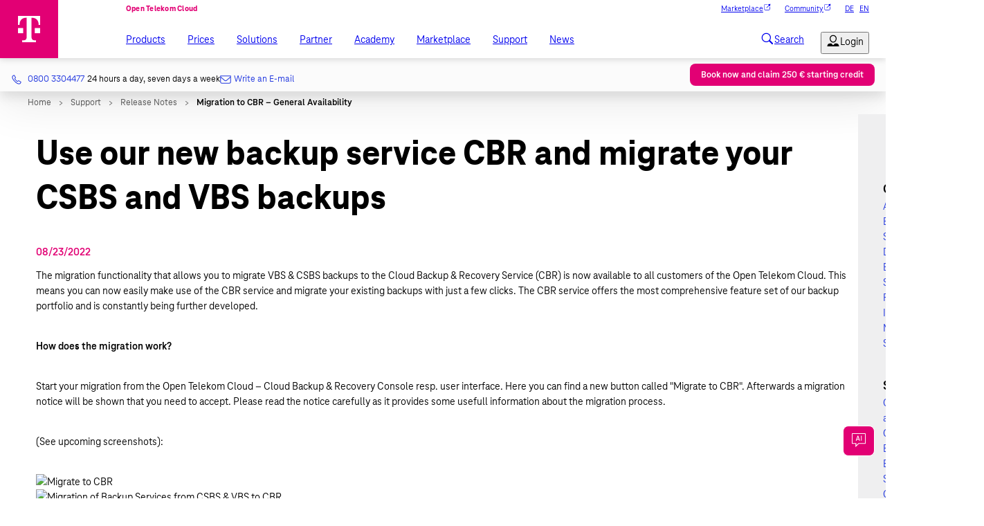

--- FILE ---
content_type: text/html;charset=UTF-8
request_url: https://www.open-telekom-cloud.com/en/support/release-notes/migration-to-cbr-general-availability
body_size: 26128
content:
<!DOCTYPE html><html lang="en">
<!--
This website is powered by Neos, the Open Source Content Application Platform licensed under the GNU/GPL.
Neos is based on Flow, a powerful PHP application framework licensed under the MIT license.

More information and contribution opportunities at https://www.neos.io
-->
<head><meta charset="UTF-8" /><script type="text/javascript" data-id="tealiumOTC">            var utag_data = {"page_domain":"www.open-telekom-cloud.com","page_content_id":"www.open-telekom-cloud.com.geschaeftskunden.support.release-notes.migration-zu-cbr-allgemeine-verfuegbarkeit","page_technical_id":"ea4980ea-bd37-42b9-9673-72ffd5303330","page_target_group":"geschaeftskunden","page_name":"migration-to-cbr-general-availability","page_type":"theme","portal_name":"wwwopentelekomcloud","language_code":"en","page_navigation_level_1":"support","page_navigation_level_2":"release-notes","page_navigation_level_3":"migration-zu-cbr-allgemeine-verfuegbarkeit"};        </script><script type="text/javascript" data-id="tealiumOTC">            (function (a, b, c, d) {                    a = '//tags-eu.tiqcdn.com/utag/telekom/opentelekomcloud/prod/utag.js';                    b = document;                    c = 'script';                    d = b.createElement(c);                    d.src = a;                    d.type = 'text/java' + c;                    d.async = true;                    a = b.getElementsByTagName(c)[0];                    a.parentNode.insertBefore(d, a);                }            )();        </script><title>Migration to CBR – General Availability - Open Telekom Cloud</title><meta name="description" content="The migration of CSBS &amp; VBS backups to the Cloud Backup &amp; Recovery Service (CBR) is now available to all Open Telekom Cloud customers. " /><meta name="keywords" content="Open Telekom Cloud, Release Notes, CBR, CSBS, VBS, Volume Backup Service, Cloud Server Backup Service, Cloud Backup &amp; Recovery Service, Migration to CBR General Availability" /><meta name="robots" content="index,follow" /><link rel="canonical" href="https://www.open-telekom-cloud.com/en/support/release-notes/migration-to-cbr-general-availability" /><link rel="alternate" hreflang="x-default" href="https://www.open-telekom-cloud.com/de/support/release-notes/migration-zu-cbr-allgemeine-verfuegbarkeit" /><link rel="alternate" hreflang="de" href="https://www.open-telekom-cloud.com/de/support/release-notes/migration-zu-cbr-allgemeine-verfuegbarkeit" /><link rel="alternate" hreflang="en" href="https://www.open-telekom-cloud.com/en/support/release-notes/migration-to-cbr-general-availability" /><meta name="twitter:card" content="summary" /><meta name="twitter:title" content="Migration to CBR – General Availability" /><meta name="twitter:description" content="The migration of CSBS &amp; VBS backups to the Cloud Backup &amp; Recovery Service (CBR) is now available to all Open Telekom Cloud customers. " /><meta name="twitter:url" content="https://www.open-telekom-cloud.com/en/support/release-notes/migration-to-cbr-general-availability" /><meta property="og:type" content="website" /><meta property="og:title" content="Migration to CBR – General Availability" /><meta property="og:site_name" content="Open Telekom Cloud – THE European Cloud" /><meta property="og:locale" content="en" /><meta property="og:description" content="The migration of CSBS &amp; VBS backups to the Cloud Backup &amp; Recovery Service (CBR) is now available to all Open Telekom Cloud customers. " /><meta property="og:url" content="https://www.open-telekom-cloud.com/en/support/release-notes/migration-to-cbr-general-availability" /><meta property="og:image" content="https://www.open-telekom-cloud.com/_Resources/Static/Packages/App.Site/Images/fallback-open-graph.png?bust=3051b54a" /><script type="application/ld+json">{"@context":"http:\/\/schema.org\/","@type":"BreadcrumbList","itemListElement":[{"@type":"ListItem","position":1,"name":"Home","item":"https:\/\/www.open-telekom-cloud.com\/en"},{"@type":"ListItem","position":2,"name":"Support","item":"https:\/\/www.open-telekom-cloud.com\/en\/support"},{"@type":"ListItem","position":3,"name":"Release Notes","item":"https:\/\/www.open-telekom-cloud.com\/en\/support\/release-notes"},{"@type":"ListItem","position":4,"name":"Migration to CBR \u2013 General Availability","item":"https:\/\/www.open-telekom-cloud.com\/en\/support\/release-notes\/migration-to-cbr-general-availability"}]}</script><meta http-equiv="x-ua-compatible" content="ie=edge" /><meta name="viewport" content="width=device-width, initial-scale=1.0" /><link rel="icon" href="/favicon.ico" sizes="any" /><link rel="icon" href="/icon.svg" type="image/svg+xml" /><link rel="apple-touch-icon" href="/apple-touch-icon.png" /><link rel="manifest" href="/manifest.webmanifest" /><meta name="google-site-verification" content="fAjD_tKzdzB5iADoXflwpB40sITx_a925-IIKud2tt8" /><link rel="preconnect" href="https://tags-eu.tiqcdn.com" /><link rel="stylesheet" href="https://www.open-telekom-cloud.com/_Resources/Static/Packages/CAMAO.Neos.Telekom.Components/css/components.min.css?bust=57d0828a" /><link rel="stylesheet" href="https://www.open-telekom-cloud.com/_Resources/Static/Packages/App.Site/Build/6170.18cca7e2.css?bust=467865cd" /><link rel="stylesheet" href="https://www.open-telekom-cloud.com/_Resources/Static/Packages/App.Site/Build/4944.18cca7e2.css?bust=467865cd" /><link rel="stylesheet" href="https://www.open-telekom-cloud.com/_Resources/Static/Packages/App.Site/Build/document.abstractpage.ea681a88.css?bust=49af09a6" /><link rel="stylesheet" href="https://www.open-telekom-cloud.com/_Resources/Static/Packages/App.Site/Build/component.breadcrumb.42130f2b.css?bust=f370b4e3" /><link rel="stylesheet" href="https://www.open-telekom-cloud.com/_Resources/Static/Packages/App.Site/Build/component.header.94367572.css?bust=8072bb24" /><link rel="stylesheet" href="https://www.open-telekom-cloud.com/_Resources/Static/Packages/App.Site/Build/content.footer.d988d421.css?bust=e3781081" /><link rel="stylesheet" href="https://www.open-telekom-cloud.com/_Resources/Static/Packages/App.Site/Build/component.floatingcontact.6fcdfff9.css?bust=f6d8fe20" /><link rel="stylesheet" href="https://www.open-telekom-cloud.com/_Resources/Static/Packages/App.Site/Build/component.contactbar.a1642e71.css?bust=d915fc01" /><link rel="stylesheet" href="https://www.open-telekom-cloud.com/_Resources/Static/Packages/App.Site/Build/component.button.afe7fa86.css?bust=b21dccf5" /><link rel="stylesheet" href="https://www.open-telekom-cloud.com/_Resources/Static/Packages/App.Site/Build/document.releasenote.6c3d436f.css?bust=d86d83b2" /><link rel="stylesheet" href="https://www.open-telekom-cloud.com/_Resources/Static/Packages/App.Site/Build/component.tag.cea3bba6.css?bust=ffabaf5d" /><link rel="stylesheet" href="https://www.open-telekom-cloud.com/_Resources/Static/Packages/App.Site/Build/content.verticalspace.25802fd7.css?bust=4cf9a951" /><link rel="stylesheet" href="https://www.open-telekom-cloud.com/_Resources/Static/Packages/App.Site/Build/6170.18cca7e2.css?bust=467865cd" /><link rel="stylesheet" href="https://www.open-telekom-cloud.com/_Resources/Static/Packages/App.Site/Build/content.container.7e796623.css?bust=50cfd39f" /><link rel="stylesheet" href="https://www.open-telekom-cloud.com/_Resources/Static/Packages/App.Site/Build/6170.18cca7e2.css?bust=467865cd" /><link rel="stylesheet" href="https://www.open-telekom-cloud.com/_Resources/Static/Packages/App.Site/Build/content.image.929b4763.css?bust=2c30c710" /><link rel="stylesheet" href="https://www.open-telekom-cloud.com/_Resources/Static/Packages/App.Site/Build/6170.18cca7e2.css?bust=467865cd" /><link rel="stylesheet" href="https://www.open-telekom-cloud.com/_Resources/Static/Packages/App.Site/Build/component.button.afe7fa86.css?bust=b21dccf5" /><link rel="stylesheet" href="https://www.open-telekom-cloud.com/_Resources/Static/Packages/App.Site/Build/6170.18cca7e2.css?bust=467865cd" /><link rel="stylesheet" href="https://www.open-telekom-cloud.com/_Resources/Static/Packages/App.Site/Build/content.headline.17137891.css?bust=13235913" /><link rel="stylesheet" href="https://www.open-telekom-cloud.com/_Resources/Static/Packages/App.Site/Build/6170.18cca7e2.css?bust=467865cd" /><link rel="stylesheet" href="https://www.open-telekom-cloud.com/_Resources/Static/Packages/App.Site/Build/content.grid.64a41991.css?bust=f0d04868" /><link rel="stylesheet" href="https://www.open-telekom-cloud.com/_Resources/Static/Packages/App.Site/Build/6170.18cca7e2.css?bust=467865cd" /><link rel="stylesheet" href="https://www.open-telekom-cloud.com/_Resources/Static/Packages/App.Site/Build/content.text.4c40b1a5.css?bust=df444aa9" /><link rel="stylesheet" href="https://www.open-telekom-cloud.com/_Resources/Static/Packages/App.Site/Build/6170.18cca7e2.css?bust=467865cd" /><link rel="stylesheet" href="https://www.open-telekom-cloud.com/_Resources/Static/Packages/App.Site/Build/component.button.afe7fa86.css?bust=b21dccf5" /></head><body class="otc-layout releasenote" data-mode="light"><scale-telekom-app-shell><scale-telekom-header app-name="Open Telekom Cloud" app-name-link="/en" logo-href="/en" slot="header"><scale-telekom-nav-list slot="meta-nav" variant="meta-nav-external" aria-label="Services" role="menu"><scale-telekom-nav-item aria-label="Marketplace" variant="meta-nav-external" role="none"><a href="https://marketplace.otc.t-systems.com/" data-tealium-rel="navi.button.meta-nav-external.marketplace" role="menuitem">Marketplace<scale-icon-navigation-external-link size="11"></scale-icon-navigation-external-link></a></scale-telekom-nav-item><scale-telekom-nav-item aria-label="Community" variant="meta-nav-external" role="none"><a href="https://community.open-telekom-cloud.com/community?id=community_login" data-tealium-rel="navi.button.meta-nav-external.community" role="menuitem">Community<scale-icon-navigation-external-link size="11"></scale-icon-navigation-external-link></a></scale-telekom-nav-item></scale-telekom-nav-list><scale-telekom-nav-list slot="lang-switcher" variant="lang-switcher" alignment="right" aria-label="Language Switch" role="menu"><scale-telekom-nav-item aria-label variant="lang-switcher" role="none"><a href="/de/support/release-notes/migration-zu-cbr-allgemeine-verfuegbarkeit" data-tealium-rel="navi.button.language-change.de" title="DE" role="menuitem">DE</a></scale-telekom-nav-item><scale-telekom-nav-item aria-label active variant="lang-switcher" role="none"><a href="/en/support/release-notes/migration-to-cbr-general-availability" data-tealium-rel="navi.button.language-change.en" title="EN" role="menuitem">EN</a></scale-telekom-nav-item></scale-telekom-nav-list><scale-telekom-nav-list slot="functions" variant="functions" alignment="right" aria-label="Functions Menu" role="menu"><scale-telekom-nav-item aria-label="Search" variant="functions" role="none"><a href="/en/search" title="Search" role="menuitem"><scale-badge no-dot label="Search"><scale-icon-action-search size="24"></scale-icon-action-search></scale-badge></a></scale-telekom-nav-item><scale-telekom-nav-item aria-label="Login" variant="functions" role="none"><button aria-haspopup="true" aria-expanded="false" aria-controls="login-menu"><scale-badge no-dot label="Login"><scale-icon-user-file-user size="24"></scale-icon-user-file-user></scale-badge></button><scale-telekom-nav-flyout hover><div class="login-menu"><ul><li><a rel="noopener" target="_blank" href="https://console.otc.t-systems.com/" class="link-external">Console</a></li><li><a rel="noopener" target="_blank" href="https://myworkplace.t-systems.com/MyWorkplace/Login.aspx" class="link-external">MyWorkplace</a></li><li><a rel="noopener" target="_blank" href="https://designer.otc-service.com/" class="link-external">Cloud Create</a></li><li><a rel="noopener" target="_blank" href="https://community.open-telekom-cloud.com/community?id=community_login" class="link-external">Community</a></li><li><a rel="noopener" target="_blank" href="https://marketplace.otc.t-systems.com/" class="link-external">Marketplace</a></li><li><a rel="noopener" target="_blank" href="https://training.open-telekom-cloud.com/" class="link-external">Training & Certifications</a></li></ul></div></scale-telekom-nav-flyout></scale-telekom-nav-item><scale-telekom-nav-item aria-label variant="functions" class="scl-hide-on-desktop"><button aria-label role="menuitem" aria-haspopup="true"><scale-badge no-dot label><scale-icon-action-menu size="24"></scale-icon-action-menu></scale-badge></button><scale-telekom-nav-flyout variant="mobile"><scale-telekom-mobile-flyout-canvas><scale-telekom-nav-list slot="mobile-before-main-nav" variant="lang-switcher" alignment="left" aria-label="Language Switch" role="menu"><scale-telekom-nav-item aria-label variant="lang-switcher" role="none"><a href="/de/support/release-notes/migration-zu-cbr-allgemeine-verfuegbarkeit" data-tealium-rel="navi.button.language-change.de" title="DE" role="menuitem">DE</a></scale-telekom-nav-item><scale-telekom-nav-item aria-label active variant="lang-switcher" role="none"><a href="/en/support/release-notes/migration-to-cbr-general-availability" data-tealium-rel="navi.button.language-change.en" title="EN" role="menuitem">EN</a></scale-telekom-nav-item></scale-telekom-nav-list><scale-telekom-mobile-menu slot="mobile-main-nav" back-button-title="Back"><scale-telekom-mobile-menu-item aria-label="Products" level="0"><a href="/en/products-services" class="link-node">Products</a><scale-telekom-mobile-menu-item slot="children" level="1"><a href="/en/products-services/core-services" class="link-node">Cloud Services</a><scale-telekom-mobile-menu-item slot="children" level="2"><a href="/en/products-services/roadmap" class="link-node">Roadmap</a></scale-telekom-mobile-menu-item><scale-telekom-mobile-menu-item slot="children" level="2"><a href="/en/support/release-notes" class="link-node">Release Notes</a></scale-telekom-mobile-menu-item><scale-telekom-mobile-menu-item slot="children" level="2"><a target="_blank" href="https://www.open-telekom-cloud.com/_Resources/Persistent/0/5/9/a/059a9497e3c310e6275b0f2647da326825c900b8/open-telekom-cloud-servicedescription.pdf" class="link-asset">Service description</a></scale-telekom-mobile-menu-item><scale-telekom-mobile-menu-item slot="children" level="2"><a href="/en/products-services/core-services/certifications" class="link-node">Certifications and attestations</a></scale-telekom-mobile-menu-item></scale-telekom-mobile-menu-item><scale-telekom-mobile-menu-item slot="children" level="1"><a href="/en/products-services/managed-services" class="link-node">Managed Services</a></scale-telekom-mobile-menu-item><scale-telekom-mobile-menu-item slot="children" level="1"><a href="/en/benefits" class="link-node">Benefits</a><scale-telekom-mobile-menu-item slot="children" level="2"><a href="/en/data-security-gdpr-cloud" class="link-node">Security/DSGVO</a></scale-telekom-mobile-menu-item><scale-telekom-mobile-menu-item slot="children" level="2"><a href="/en/benefits/sovereignty" class="link-node">Sovereignty</a></scale-telekom-mobile-menu-item><scale-telekom-mobile-menu-item slot="children" level="2"><a href="/en/benefits/sustainability" class="link-node">Sustainability</a></scale-telekom-mobile-menu-item><scale-telekom-mobile-menu-item slot="children" level="2"><a href="/en/benefits/openstack" class="link-node">OpenStack</a></scale-telekom-mobile-menu-item><scale-telekom-mobile-menu-item slot="children" level="2"><a href="/en/benefits/awards" class="link-node">Market leader</a></scale-telekom-mobile-menu-item></scale-telekom-mobile-menu-item><scale-telekom-mobile-menu-item slot="children" level="1"><a href="/en/business-navigator" class="link-node">Business Navigator</a></scale-telekom-mobile-menu-item></scale-telekom-mobile-menu-item><scale-telekom-mobile-menu-item aria-label="Prices" level="0"><a href="/en/prices" class="link-node">Prices</a><scale-telekom-mobile-menu-item slot="children" level="1"><a href="/en/prices/pricing-models" class="link-node">Pricing models</a><scale-telekom-mobile-menu-item slot="children" level="2"><a href="/en/prices/pricing-models/computing-container" class="link-node">Computing &amp; Containers</a></scale-telekom-mobile-menu-item><scale-telekom-mobile-menu-item slot="children" level="2"><a href="/en/prices/pricing-models/storage" class="link-node">Storage</a></scale-telekom-mobile-menu-item><scale-telekom-mobile-menu-item slot="children" level="2"><a href="/en/prices/pricing-models/network" class="link-node">Network</a></scale-telekom-mobile-menu-item><scale-telekom-mobile-menu-item slot="children" level="2"><a href="/en/prices/pricing-models/database-analysis" class="link-node">Database &amp; Analysis</a></scale-telekom-mobile-menu-item><scale-telekom-mobile-menu-item slot="children" level="2"><a href="/en/prices/pricing-models/security" class="link-node">Security</a></scale-telekom-mobile-menu-item><scale-telekom-mobile-menu-item slot="children" level="2"><a href="/en/prices/pricing-models/management-application" class="link-node">Management &amp; Applications</a></scale-telekom-mobile-menu-item></scale-telekom-mobile-menu-item><scale-telekom-mobile-menu-item slot="children" level="1"><a href="/en/prices/price-calculator" class="link-node">Price calculator</a></scale-telekom-mobile-menu-item></scale-telekom-mobile-menu-item><scale-telekom-mobile-menu-item aria-label="Solutions" level="0"><a href="/en/solutions" class="link-node">Solutions</a><scale-telekom-mobile-menu-item slot="children" level="1"><a href="/en/solutions/industries" class="link-node">Industries</a><scale-telekom-mobile-menu-item slot="children" level="2"><a href="/en/solutions/industries/healthcare" class="link-node">Healthcare</a></scale-telekom-mobile-menu-item><scale-telekom-mobile-menu-item slot="children" level="2"><a href="/en/solutions/industries/public-sector" class="link-node">Public Sector</a></scale-telekom-mobile-menu-item><scale-telekom-mobile-menu-item slot="children" level="2"><a href="/en/solutions/industries/science-and-research" class="link-node">Science and research</a></scale-telekom-mobile-menu-item><scale-telekom-mobile-menu-item slot="children" level="2"><a href="/en/solutions/industries/automotive" class="link-node">Automotive</a></scale-telekom-mobile-menu-item><scale-telekom-mobile-menu-item slot="children" level="2"><a href="/en/solutions/industries/media-and-broadcasting" class="link-node">Media and broadcasting</a></scale-telekom-mobile-menu-item><scale-telekom-mobile-menu-item slot="children" level="2"><a href="/en/solutions/industries/retail" class="link-node">Retail</a></scale-telekom-mobile-menu-item></scale-telekom-mobile-menu-item><scale-telekom-mobile-menu-item slot="children" level="1"><a href="/en/solutions/use-cases" class="link-node">Use Cases</a><scale-telekom-mobile-menu-item slot="children" level="2"><a href="/en/solutions/use-cases/artificial-intelligence" class="link-node">Artificial intelligence</a></scale-telekom-mobile-menu-item><scale-telekom-mobile-menu-item slot="children" level="2"><a href="/en/solutions/use-cases/high-performance-computing" class="link-node">High Performance Computing</a></scale-telekom-mobile-menu-item><scale-telekom-mobile-menu-item slot="children" level="2"><a href="/en/solutions/use-cases/big-data-analytics" class="link-node">Big data and analytics</a></scale-telekom-mobile-menu-item><scale-telekom-mobile-menu-item slot="children" level="2"><a href="/en/solutions/use-cases/internet-of-things" class="link-node">Internet of Things</a></scale-telekom-mobile-menu-item><scale-telekom-mobile-menu-item slot="children" level="2"><a href="/en/solutions/use-cases/disaster-recovery" class="link-node">Disaster Recovery</a></scale-telekom-mobile-menu-item><scale-telekom-mobile-menu-item slot="children" level="2"><a href="/en/solutions/use-cases/data-storage" class="link-node">Data Storage</a></scale-telekom-mobile-menu-item></scale-telekom-mobile-menu-item><scale-telekom-mobile-menu-item slot="children" level="1"><a href="/en/solutions/turnkey-solutions" class="link-node">Turnkey solutions</a><scale-telekom-mobile-menu-item slot="children" level="2"><a href="/en/solutions/telekom" class="link-node">Telekom cloud solutions</a></scale-telekom-mobile-menu-item><scale-telekom-mobile-menu-item slot="children" level="2"><a rel="noopener" target="_blank" href="https://partners.otc-service.com/en" class="link-external">Partner cloud solutions</a></scale-telekom-mobile-menu-item></scale-telekom-mobile-menu-item><scale-telekom-mobile-menu-item slot="children" level="1"><a href="/en/products-services/swiss-open-telekom-cloud" class="link-node">Swiss Open Telekom Cloud</a></scale-telekom-mobile-menu-item><scale-telekom-mobile-menu-item slot="children" level="1"><a href="/en/reference-customers" class="link-node">References</a></scale-telekom-mobile-menu-item></scale-telekom-mobile-menu-item><scale-telekom-mobile-menu-item aria-label="Partner" level="0"><a href="/en/partner-programs" class="link-node">Partner</a><scale-telekom-mobile-menu-item slot="children" level="1"><a href="/en/partner-programs/open-telekom-cloud-circle" class="link-node">CIRCLE Partner</a></scale-telekom-mobile-menu-item><scale-telekom-mobile-menu-item slot="children" level="1"><a href="/en/partner-programs/open-telekom-cloud-techpartner" class="link-node">TECH Partner</a></scale-telekom-mobile-menu-item><scale-telekom-mobile-menu-item slot="children" level="1"><a href="/en/partner-programs/become-a-partner" class="link-node">Become a partner</a></scale-telekom-mobile-menu-item></scale-telekom-mobile-menu-item><scale-telekom-mobile-menu-item aria-label="Academy" level="0"><a href="/en/open-telekom-cloud-academy" class="link-node">Academy</a><scale-telekom-mobile-menu-item slot="children" level="1"><a href="/en/support/trainings-certifications" class="link-node">Training &amp; certifications</a><scale-telekom-mobile-menu-item slot="children" level="2"><a href="/en/support/trainings-certifications/essentials-training" class="link-node">Essentials training</a></scale-telekom-mobile-menu-item><scale-telekom-mobile-menu-item slot="children" level="2"><a href="/en/support/trainings-certifications/fundamentals" class="link-node">Fundamentals training course</a></scale-telekom-mobile-menu-item><scale-telekom-mobile-menu-item slot="children" level="2"><a href="/en/support/trainings-certifications/practitioner" class="link-node">Practitioner online self-training</a></scale-telekom-mobile-menu-item><scale-telekom-mobile-menu-item slot="children" level="2"><a href="/en/support/trainings-certifications/architect" class="link-node">Architect training course</a></scale-telekom-mobile-menu-item><scale-telekom-mobile-menu-item slot="children" level="2"><a href="/en/support/trainings-certifications/certifications" class="link-node">Certifications</a></scale-telekom-mobile-menu-item></scale-telekom-mobile-menu-item><scale-telekom-mobile-menu-item slot="children" level="1"><a href="/en/support/community" class="link-node">Community</a><scale-telekom-mobile-menu-item slot="children" level="2"><a rel="noopener" target="_blank" href="https://community.open-telekom-cloud.com/community?id=community_search&amp;spa=1&amp;q=Blogs&amp;t=&amp;order=sys_updated_on&amp;orderDesc=true" class="link-external">Community blogs</a></scale-telekom-mobile-menu-item><scale-telekom-mobile-menu-item slot="children" level="2"><a rel="noopener" target="_blank" href="https://community.open-telekom-cloud.com/community?id=community_search&amp;spa=1&amp;q=Events&amp;t=event&amp;order=sys_updated_on&amp;orderDesc=true" class="link-external">Community events</a></scale-telekom-mobile-menu-item></scale-telekom-mobile-menu-item><scale-telekom-mobile-menu-item slot="children" level="1"><a href="/en/open-telekom-cloud-academy/library" class="link-node">Library</a><scale-telekom-mobile-menu-item slot="children" level="2"><a href="/en/support/downloads" class="link-node">Studies and whitepaper</a></scale-telekom-mobile-menu-item><scale-telekom-mobile-menu-item slot="children" level="2"><a href="/en/open-telekom-cloud-academy/webinars" class="link-node">Webinars</a></scale-telekom-mobile-menu-item></scale-telekom-mobile-menu-item><scale-telekom-mobile-menu-item slot="children" level="1"><a href="/en/business-navigator" class="link-node">Business Navigator</a></scale-telekom-mobile-menu-item></scale-telekom-mobile-menu-item><scale-telekom-mobile-menu-item aria-label="Marketplace" level="0"><a href="/en/marketplace" class="link-node">Marketplace</a></scale-telekom-mobile-menu-item><scale-telekom-mobile-menu-item aria-label="Support" level="0"><a href="/en/support" class="link-node">Support</a><scale-telekom-mobile-menu-item slot="children" level="1"><a href="/en/support/personal-support-from-experts" class="link-node">Support from experts</a><scale-telekom-mobile-menu-item slot="children" level="2"><a rel="noopener" target="_blank" href="https://www.open-telekom-cloud.com/en?show-chatbot=true" class="link-external">AI chatbot</a></scale-telekom-mobile-menu-item><scale-telekom-mobile-menu-item slot="children" level="2"><a href="/en/support/shared-responsibility" class="link-node">Shared Responsibility</a></scale-telekom-mobile-menu-item><scale-telekom-mobile-menu-item slot="children" level="2"><a href="/en/support/guidelines-for-security-testing" class="link-node">Guidelines for Security Testing (Penetration Tests)</a></scale-telekom-mobile-menu-item><scale-telekom-mobile-menu-item slot="children" level="2"><a href="/en/support/app" class="link-node">Mobile App</a></scale-telekom-mobile-menu-item></scale-telekom-mobile-menu-item><scale-telekom-mobile-menu-item slot="children" level="1"><a href="/en/support/help-tools" class="link-node">Help tools</a><scale-telekom-mobile-menu-item slot="children" level="2"><a href="/en/support/first-steps" class="link-node">First steps</a></scale-telekom-mobile-menu-item><scale-telekom-mobile-menu-item slot="children" level="2"><a href="/en/support/tutorial" class="link-node">Tutorial</a></scale-telekom-mobile-menu-item><scale-telekom-mobile-menu-item slot="children" level="2"><a href="/en/products-services/core-services/status-dashboard" class="link-node">Status Dashboard</a></scale-telekom-mobile-menu-item><scale-telekom-mobile-menu-item slot="children" level="2"><a href="/en/support/switching-your-cloud-provider" class="link-node">Switch of cloud provider</a></scale-telekom-mobile-menu-item><scale-telekom-mobile-menu-item slot="children" level="2"><a href="/en/support/faq" class="link-node">FAQ</a></scale-telekom-mobile-menu-item></scale-telekom-mobile-menu-item><scale-telekom-mobile-menu-item slot="children" level="1"><a href="/en/products-services/core-services/technical-documentation" class="link-node">Technical documentation</a></scale-telekom-mobile-menu-item></scale-telekom-mobile-menu-item><scale-telekom-mobile-menu-item aria-label="News" level="0"><a href="/en/newsroom" class="link-node">News</a><scale-telekom-mobile-menu-item slot="children" level="1"><a href="/en/blog" class="link-node">Blog</a></scale-telekom-mobile-menu-item><scale-telekom-mobile-menu-item slot="children" level="1"><a href="/en/events" class="link-node">Fairs & events</a></scale-telekom-mobile-menu-item><scale-telekom-mobile-menu-item slot="children" level="1"><a href="/en/trade-press" class="link-node">Trade press</a></scale-telekom-mobile-menu-item><scale-telekom-mobile-menu-item slot="children" level="1"><a href="/en/newsroom/press-inquiries" class="link-node">Press inquiries</a></scale-telekom-mobile-menu-item><scale-telekom-mobile-menu-item slot="children" level="1"><a href="/en/newsroom/radio-otc" class="link-node">Radio OTC</a></scale-telekom-mobile-menu-item></scale-telekom-mobile-menu-item></scale-telekom-mobile-menu><scale-telekom-nav-list slot="mobile-meta-nav-external" variant="meta-nav-external" role="menu"><scale-telekom-nav-item aria-label="Marketplace" variant="meta-nav-external" role="none"><a href="https://marketplace.otc.t-systems.com/" data-tealium-rel="navi.button.meta-nav-external.marketplace" role="menuitem">Marketplace<scale-icon-navigation-external-link size="11"></scale-icon-navigation-external-link></a></scale-telekom-nav-item><scale-telekom-nav-item aria-label="Community" variant="meta-nav-external" role="none"><a href="https://community.open-telekom-cloud.com/community?id=community_login" data-tealium-rel="navi.button.meta-nav-external.community" role="menuitem">Community<scale-icon-navigation-external-link size="11"></scale-icon-navigation-external-link></a></scale-telekom-nav-item></scale-telekom-nav-list><div slot="mobile-bottom"><p><scale-link href="tel:+498003304477" icon-position="before" data-tealium-rel="header.text.call" omit-underline><span>0800 3304477</span><scale-icon-communication-phone-number size="16" accessibility-title="Call" slot="icon" /></scale-link><span>&nbsp;24 hours a day, seven days a week</span></p><p><scale-link data-tealium-rel="header.text.contact" href="/en/contact" class="link-node" icon-position="before" omit-underline>Write an E-mail&nbsp;<scale-icon-communication-email size="16" accessibility-title="E-Mail" slot="icon" /></scale-link></p><scale-button data-tealium-rel="header.button" rel="noopener" target="_blank" href="https://shop-cloud.t-systems.de/eshop/agb/en/product/CRM_OTC/TSI?voucherId=4UOTC250" class="link-external" variant="primary" size="small">Book now and claim 250 € starting credit</scale-button></div></scale-telekom-mobile-flyout-canvas></scale-telekom-nav-flyout></scale-telekom-nav-item></scale-telekom-nav-list><scale-telekom-nav-list slot="main-nav" aria-label="Main navigation links"><scale-telekom-nav-item aria-label="Products"><a href="/en/products-services" class="link-node">Products</a><scale-telekom-nav-flyout hover><scale-telekom-mega-menu><scale-telekom-mega-menu-column><a href="/en/products-services/core-services" class="link-node" slot="heading">Cloud Services</a><ul><li><a href="/en/products-services/roadmap" class="link-node">Roadmap</a></li><li><a href="/en/support/release-notes" class="link-node">Release Notes</a></li><li><a target="_blank" href="https://www.open-telekom-cloud.com/_Resources/Persistent/0/5/9/a/059a9497e3c310e6275b0f2647da326825c900b8/open-telekom-cloud-servicedescription.pdf" class="link-asset">Service description</a></li><li><a href="/en/products-services/core-services/certifications" class="link-node">Certifications and attestations</a></li></ul></scale-telekom-mega-menu-column><scale-telekom-mega-menu-column><a href="/en/products-services/managed-services" class="link-node" slot="heading">Managed Services</a></scale-telekom-mega-menu-column><scale-telekom-mega-menu-column><a href="/en/benefits" class="link-node" slot="heading">Benefits</a><ul><li><a href="/en/data-security-gdpr-cloud" class="link-node">Security/DSGVO</a></li><li><a href="/en/benefits/sovereignty" class="link-node">Sovereignty</a></li><li><a href="/en/benefits/sustainability" class="link-node">Sustainability</a></li><li><a href="/en/benefits/openstack" class="link-node">OpenStack</a></li><li><a href="/en/benefits/awards" class="link-node">Market leader</a></li></ul></scale-telekom-mega-menu-column><scale-telekom-mega-menu-column><a href="/en/business-navigator" class="link-node" slot="heading">Business Navigator</a></scale-telekom-mega-menu-column></scale-telekom-mega-menu></scale-telekom-nav-flyout></scale-telekom-nav-item><scale-telekom-nav-item aria-label="Prices"><a href="/en/prices" class="link-node">Prices</a><scale-telekom-nav-flyout hover><scale-telekom-mega-menu><scale-telekom-mega-menu-column><a href="/en/prices/pricing-models" class="link-node" slot="heading">Pricing models</a><ul><li><a href="/en/prices/pricing-models/computing-container" class="link-node">Computing &amp; Containers</a></li><li><a href="/en/prices/pricing-models/storage" class="link-node">Storage</a></li><li><a href="/en/prices/pricing-models/network" class="link-node">Network</a></li><li><a href="/en/prices/pricing-models/database-analysis" class="link-node">Database &amp; Analysis</a></li><li><a href="/en/prices/pricing-models/security" class="link-node">Security</a></li><li><a href="/en/prices/pricing-models/management-application" class="link-node">Management &amp; Applications</a></li></ul></scale-telekom-mega-menu-column><scale-telekom-mega-menu-column><a href="/en/prices/price-calculator" class="link-node" slot="heading">Price calculator</a></scale-telekom-mega-menu-column></scale-telekom-mega-menu></scale-telekom-nav-flyout></scale-telekom-nav-item><scale-telekom-nav-item aria-label="Solutions"><a href="/en/solutions" class="link-node">Solutions</a><scale-telekom-nav-flyout hover><scale-telekom-mega-menu><scale-telekom-mega-menu-column><a href="/en/solutions/industries" class="link-node" slot="heading">Industries</a><ul><li><a href="/en/solutions/industries/healthcare" class="link-node">Healthcare</a></li><li><a href="/en/solutions/industries/public-sector" class="link-node">Public Sector</a></li><li><a href="/en/solutions/industries/science-and-research" class="link-node">Science and research</a></li><li><a href="/en/solutions/industries/automotive" class="link-node">Automotive</a></li><li><a href="/en/solutions/industries/media-and-broadcasting" class="link-node">Media and broadcasting</a></li><li><a href="/en/solutions/industries/retail" class="link-node">Retail</a></li></ul></scale-telekom-mega-menu-column><scale-telekom-mega-menu-column><a href="/en/solutions/use-cases" class="link-node" slot="heading">Use Cases</a><ul><li><a href="/en/solutions/use-cases/artificial-intelligence" class="link-node">Artificial intelligence</a></li><li><a href="/en/solutions/use-cases/high-performance-computing" class="link-node">High Performance Computing</a></li><li><a href="/en/solutions/use-cases/big-data-analytics" class="link-node">Big data and analytics</a></li><li><a href="/en/solutions/use-cases/internet-of-things" class="link-node">Internet of Things</a></li><li><a href="/en/solutions/use-cases/disaster-recovery" class="link-node">Disaster Recovery</a></li><li><a href="/en/solutions/use-cases/data-storage" class="link-node">Data Storage</a></li></ul></scale-telekom-mega-menu-column><scale-telekom-mega-menu-column><a href="/en/solutions/turnkey-solutions" class="link-node" slot="heading">Turnkey solutions</a><ul><li><a href="/en/solutions/telekom" class="link-node">Telekom cloud solutions</a></li><li><a rel="noopener" target="_blank" href="https://partners.otc-service.com/en" class="link-external">Partner cloud solutions</a></li></ul></scale-telekom-mega-menu-column><scale-telekom-mega-menu-column><a href="/en/products-services/swiss-open-telekom-cloud" class="link-node" slot="heading">Swiss Open Telekom Cloud</a></scale-telekom-mega-menu-column><scale-telekom-mega-menu-column><a href="/en/reference-customers" class="link-node" slot="heading">References</a></scale-telekom-mega-menu-column></scale-telekom-mega-menu></scale-telekom-nav-flyout></scale-telekom-nav-item><scale-telekom-nav-item aria-label="Partner"><a href="/en/partner-programs" class="link-node">Partner</a><scale-telekom-nav-flyout hover><scale-telekom-mega-menu><scale-telekom-mega-menu-column><a href="/en/partner-programs/open-telekom-cloud-circle" class="link-node" slot="heading">CIRCLE Partner</a></scale-telekom-mega-menu-column><scale-telekom-mega-menu-column><a href="/en/partner-programs/open-telekom-cloud-techpartner" class="link-node" slot="heading">TECH Partner</a></scale-telekom-mega-menu-column><scale-telekom-mega-menu-column><a href="/en/partner-programs/become-a-partner" class="link-node" slot="heading">Become a partner</a></scale-telekom-mega-menu-column></scale-telekom-mega-menu></scale-telekom-nav-flyout></scale-telekom-nav-item><scale-telekom-nav-item aria-label="Academy"><a href="/en/open-telekom-cloud-academy" class="link-node">Academy</a><scale-telekom-nav-flyout hover><scale-telekom-mega-menu><scale-telekom-mega-menu-column><a href="/en/support/trainings-certifications" class="link-node" slot="heading">Training &amp; certifications</a><ul><li><a href="/en/support/trainings-certifications/essentials-training" class="link-node">Essentials training</a></li><li><a href="/en/support/trainings-certifications/fundamentals" class="link-node">Fundamentals training course</a></li><li><a href="/en/support/trainings-certifications/practitioner" class="link-node">Practitioner online self-training</a></li><li><a href="/en/support/trainings-certifications/architect" class="link-node">Architect training course</a></li><li><a href="/en/support/trainings-certifications/certifications" class="link-node">Certifications</a></li></ul></scale-telekom-mega-menu-column><scale-telekom-mega-menu-column><a href="/en/support/community" class="link-node" slot="heading">Community</a><ul><li><a rel="noopener" target="_blank" href="https://community.open-telekom-cloud.com/community?id=community_search&amp;spa=1&amp;q=Blogs&amp;t=&amp;order=sys_updated_on&amp;orderDesc=true" class="link-external">Community blogs</a></li><li><a rel="noopener" target="_blank" href="https://community.open-telekom-cloud.com/community?id=community_search&amp;spa=1&amp;q=Events&amp;t=event&amp;order=sys_updated_on&amp;orderDesc=true" class="link-external">Community events</a></li></ul></scale-telekom-mega-menu-column><scale-telekom-mega-menu-column><a href="/en/open-telekom-cloud-academy/library" class="link-node" slot="heading">Library</a><ul><li><a href="/en/support/downloads" class="link-node">Studies and whitepaper</a></li><li><a href="/en/open-telekom-cloud-academy/webinars" class="link-node">Webinars</a></li></ul></scale-telekom-mega-menu-column><scale-telekom-mega-menu-column><a href="/en/business-navigator" class="link-node" slot="heading">Business Navigator</a></scale-telekom-mega-menu-column></scale-telekom-mega-menu></scale-telekom-nav-flyout></scale-telekom-nav-item><scale-telekom-nav-item aria-label="Marketplace"><a href="/en/marketplace" class="link-node">Marketplace</a></scale-telekom-nav-item><scale-telekom-nav-item aria-label="Support"><a href="/en/support" class="link-node">Support</a><scale-telekom-nav-flyout hover><scale-telekom-mega-menu><scale-telekom-mega-menu-column><a href="/en/support/personal-support-from-experts" class="link-node" slot="heading">Support from experts</a><ul><li><a rel="noopener" target="_blank" href="https://www.open-telekom-cloud.com/en?show-chatbot=true" class="link-external">AI chatbot</a></li><li><a href="/en/support/shared-responsibility" class="link-node">Shared Responsibility</a></li><li><a href="/en/support/guidelines-for-security-testing" class="link-node">Guidelines for Security Testing (Penetration Tests)</a></li><li><a href="/en/support/app" class="link-node">Mobile App</a></li></ul></scale-telekom-mega-menu-column><scale-telekom-mega-menu-column><a href="/en/support/help-tools" class="link-node" slot="heading">Help tools</a><ul><li><a href="/en/support/first-steps" class="link-node">First steps</a></li><li><a href="/en/support/tutorial" class="link-node">Tutorial</a></li><li><a href="/en/products-services/core-services/status-dashboard" class="link-node">Status Dashboard</a></li><li><a href="/en/support/switching-your-cloud-provider" class="link-node">Switch of cloud provider</a></li><li><a href="/en/support/faq" class="link-node">FAQ</a></li></ul></scale-telekom-mega-menu-column><scale-telekom-mega-menu-column><a href="/en/products-services/core-services/technical-documentation" class="link-node" slot="heading">Technical documentation</a></scale-telekom-mega-menu-column></scale-telekom-mega-menu></scale-telekom-nav-flyout></scale-telekom-nav-item><scale-telekom-nav-item aria-label="News"><a href="/en/newsroom" class="link-node">News</a><scale-telekom-nav-flyout hover><scale-telekom-mega-menu><scale-telekom-mega-menu-column><a href="/en/blog" class="link-node" slot="heading">Blog</a></scale-telekom-mega-menu-column><scale-telekom-mega-menu-column><a href="/en/events" class="link-node" slot="heading">Fairs & events</a></scale-telekom-mega-menu-column><scale-telekom-mega-menu-column><a href="/en/trade-press" class="link-node" slot="heading">Trade press</a></scale-telekom-mega-menu-column><scale-telekom-mega-menu-column><a href="/en/newsroom/press-inquiries" class="link-node" slot="heading">Press inquiries</a></scale-telekom-mega-menu-column><scale-telekom-mega-menu-column><a href="/en/newsroom/radio-otc" class="link-node" slot="heading">Radio OTC</a></scale-telekom-mega-menu-column></scale-telekom-mega-menu></scale-telekom-nav-flyout></scale-telekom-nav-item></scale-telekom-nav-list></scale-telekom-header><div class="contact-bar scl-hide-on-mobile"><div><ul><li><scale-link data-tealium-rel="header.text.call" href="tel:08003304477" icon-position="before" omit-underline><span>0800 3304477</span><scale-icon-communication-phone-number size="16" accessibility-title="Call" slot="icon" /></scale-link><span class="otc-nav-contact__support">24 hours a day, seven days a week</span></li><li><scale-link data-tealium-rel="header.text.contact" href="/en/contact" class="link-node" icon-position="before" omit-underline>Write an E-mail&nbsp;<scale-icon-communication-email size="16" accessibility-title="E-Mail" slot="icon" /></scale-link></li></ul><scale-button data-tealium-rel="header.button.contact-bar-button" rel="noopener" target="_blank" href="https://shop-cloud.t-systems.de/eshop/agb/en/product/CRM_OTC/TSI?voucherId=4UOTC250" class="link-external" variant="primary" size="small">Book now and claim 250 € starting credit</scale-button></div></div><header class="content-header"><div class="wrapper breadcrumb"><scale-breadcrumb><a href="/en">Home</a><a href="/en/support">Support</a><a href="/en/support/release-notes">Release Notes</a><a href="/en/support/release-notes/migration-to-cbr-general-availability">Migration to CBR – General Availability</a></scale-breadcrumb></div></header><div class="content-sidebar-wrapper"><main class="content-wrapper"><div class="blog-detail-element event-detail-element"><header class="blog-detail-element-header"><h1>Use our new backup service CBR and migrate your CSBS and VBS backups</h1><div class="meta"><time datetime="2022-08-23" class="date">08/23/2022</time></div></header><div class="neos-contentcollection"><div class="text"><p>The migration functionality that allows you to migrate VBS &amp; CSBS backups to the Cloud Backup &amp; Recovery Service (CBR) is now available to all customers of the Open Telekom Cloud. This means you can now easily make use of the CBR service and migrate your existing backups with just a few clicks. The CBR service offers the most comprehensive feature set of our backup portfolio and is constantly being further developed.</p><p><strong>How does the migration work?</strong></p><p>Start your migration from the Open Telekom Cloud – Cloud Backup &amp; Recovery Console resp. user interface. Here you can find a new button called "Migrate to CBR". Afterwards a migration notice will be shown that you need to accept. Please read the notice carefully as it provides some usefull information about the migration process.</p><p>(See upcoming screenshots):</p></div><figure class="align-left"><picture><source srcset="https://www.open-telekom-cloud.com/_Resources/Persistent/c/f/8/2/cf82086b0580cc9fbe6fb93447f3d6fce1efe8b6/support-release-note-migration-to-cbr-general-availability-01-320x117.webp 320w, https://www.open-telekom-cloud.com/_Resources/Persistent/7/f/f/a/7ffa773059de7fdb14c18e13cd48801f8ededecb/support-release-note-migration-to-cbr-general-availability-01-400x146.webp 400w, https://www.open-telekom-cloud.com/_Resources/Persistent/3/9/0/1/39015d4e424beda26b279fad3e150adf54c806d1/support-release-note-migration-to-cbr-general-availability-01-480x175.webp 480w, https://www.open-telekom-cloud.com/_Resources/Persistent/3/8/5/8/38584ddee08496a4c6ed3892b7a05683f709589c/support-release-note-migration-to-cbr-general-availability-01-600x218.webp 600w, https://www.open-telekom-cloud.com/_Resources/Persistent/c/1/c/6/c1c6ced5d8b956d77ae06940cc7b7d204d09ccaf/support-release-note-migration-to-cbr-general-availability-01-640x233.webp 640w, https://www.open-telekom-cloud.com/_Resources/Persistent/c/1/1/2/c112e957da851cc24ed01581835b09d990723a5c/support-release-note-migration-to-cbr-general-availability-01-720x262.webp 720w, https://www.open-telekom-cloud.com/_Resources/Persistent/4/5/3/3/453340aef726caacdc8c5d2b4eb66dbfd61ca8e1/support-release-note-migration-to-cbr-general-availability-01-768x280.webp 768w, https://www.open-telekom-cloud.com/_Resources/Persistent/9/8/3/9/983929b874e54f40040793d8afda7ecc631119bc/support-release-note-migration-to-cbr-general-availability-01-800x291.webp 800w, https://www.open-telekom-cloud.com/_Resources/Persistent/9/5/5/b/955b9b97d06d693bb89a185285e0b53f0470c3ce/support-release-note-migration-to-cbr-general-availability-01-960x350.webp 960w, https://www.open-telekom-cloud.com/_Resources/Persistent/d/6/0/6/d6064ad89934241adeef5667021abec851ecd88a/support-release-note-migration-to-cbr-general-availability-01-1280x466.webp 1280w, https://www.open-telekom-cloud.com/_Resources/Persistent/0/8/3/0/08307e531dddc6f0d67d350cd66932bc087613e7/support-release-note-migration-to-cbr-general-availability-01-1343x489.webp 1440w, https://www.open-telekom-cloud.com/_Resources/Persistent/6/6/c/1/66c15b6dc8edf7f6c16dcc3972850ffb27027e97/support-release-note-migration-to-cbr-general-availability-01-1342x489.webp 1600w, https://www.open-telekom-cloud.com/_Resources/Persistent/6/6/c/1/66c15b6dc8edf7f6c16dcc3972850ffb27027e97/support-release-note-migration-to-cbr-general-availability-01-1342x489.webp 1680w, https://www.open-telekom-cloud.com/_Resources/Persistent/0/8/3/0/08307e531dddc6f0d67d350cd66932bc087613e7/support-release-note-migration-to-cbr-general-availability-01-1343x489.webp 1920w, https://www.open-telekom-cloud.com/_Resources/Persistent/0/8/3/0/08307e531dddc6f0d67d350cd66932bc087613e7/support-release-note-migration-to-cbr-general-availability-01-1343x489.webp 2560w" sizes="(min-width: 1200px) 1176px, (min-width: 640px) 100vw, 100vw" type="image/webp" width="1343" height="489" /><source srcset="https://www.open-telekom-cloud.com/_Resources/Persistent/d/5/4/f/d54fb3c8935ed56d5b997cea87a92e1457ac7422/support-release-note-migration-to-cbr-general-availability-01-320x117.png 320w, https://www.open-telekom-cloud.com/_Resources/Persistent/7/d/4/0/7d40c2546ffba8d3c108581abd92efb223e207e4/support-release-note-migration-to-cbr-general-availability-01-400x146.png 400w, https://www.open-telekom-cloud.com/_Resources/Persistent/0/2/a/7/02a77d27f4ebe268d362f27187ac4d743aaf6780/support-release-note-migration-to-cbr-general-availability-01-480x175.png 480w, https://www.open-telekom-cloud.com/_Resources/Persistent/5/a/c/8/5ac8e0a7d56e4052c1b50651ec3db8652653b20d/support-release-note-migration-to-cbr-general-availability-01-600x218.png 600w, https://www.open-telekom-cloud.com/_Resources/Persistent/2/3/4/7/234771f36157331873cdeaee150f3e92cea561ab/support-release-note-migration-to-cbr-general-availability-01-640x233.png 640w, https://www.open-telekom-cloud.com/_Resources/Persistent/9/2/4/9/92493651c78747e601c6f0a1cc59bf8ea9c2ef3c/support-release-note-migration-to-cbr-general-availability-01-720x262.png 720w, https://www.open-telekom-cloud.com/_Resources/Persistent/d/1/0/1/d1014df8a02c59cf14a0c61d0250d0e02c3d2774/support-release-note-migration-to-cbr-general-availability-01-768x280.png 768w, https://www.open-telekom-cloud.com/_Resources/Persistent/8/4/6/3/84637e1525aa141bf0513c6dea4daa0056d9d4f2/support-release-note-migration-to-cbr-general-availability-01-800x291.png 800w, https://www.open-telekom-cloud.com/_Resources/Persistent/e/1/5/e/e15ec7c069feadd9603179113f8825bfbbd1585a/support-release-note-migration-to-cbr-general-availability-01-960x350.png 960w, https://www.open-telekom-cloud.com/_Resources/Persistent/b/b/f/c/bbfce2e6d6a091dd7889a7146a72178feec26bcc/support-release-note-migration-to-cbr-general-availability-01-1280x466.png 1280w, https://www.open-telekom-cloud.com/_Resources/Persistent/3/0/c/1/30c1faf1e00633e695f802bfab3b536bde114c9c/support-release-note-migration-to-cbr-general-availability-01.png 1440w, https://www.open-telekom-cloud.com/_Resources/Persistent/0/c/3/3/0c334f6be6f94907f83866a4aa5b33021065089b/support-release-note-migration-to-cbr-general-availability-01-1342x489.png 1600w, https://www.open-telekom-cloud.com/_Resources/Persistent/0/c/3/3/0c334f6be6f94907f83866a4aa5b33021065089b/support-release-note-migration-to-cbr-general-availability-01-1342x489.png 1680w, https://www.open-telekom-cloud.com/_Resources/Persistent/3/0/c/1/30c1faf1e00633e695f802bfab3b536bde114c9c/support-release-note-migration-to-cbr-general-availability-01.png 1920w, https://www.open-telekom-cloud.com/_Resources/Persistent/3/0/c/1/30c1faf1e00633e695f802bfab3b536bde114c9c/support-release-note-migration-to-cbr-general-availability-01.png 2560w" sizes="(min-width: 1200px) 1176px, (min-width: 640px) 100vw, 100vw" type="image/png" width="1343" height="489" /><img src="https://www.open-telekom-cloud.com/_Resources/Persistent/3/0/c/1/30c1faf1e00633e695f802bfab3b536bde114c9c/support-release-note-migration-to-cbr-general-availability-01.png" srcset="https://www.open-telekom-cloud.com/_Resources/Persistent/d/5/4/f/d54fb3c8935ed56d5b997cea87a92e1457ac7422/support-release-note-migration-to-cbr-general-availability-01-320x117.png 320w, https://www.open-telekom-cloud.com/_Resources/Persistent/7/d/4/0/7d40c2546ffba8d3c108581abd92efb223e207e4/support-release-note-migration-to-cbr-general-availability-01-400x146.png 400w, https://www.open-telekom-cloud.com/_Resources/Persistent/0/2/a/7/02a77d27f4ebe268d362f27187ac4d743aaf6780/support-release-note-migration-to-cbr-general-availability-01-480x175.png 480w, https://www.open-telekom-cloud.com/_Resources/Persistent/5/a/c/8/5ac8e0a7d56e4052c1b50651ec3db8652653b20d/support-release-note-migration-to-cbr-general-availability-01-600x218.png 600w, https://www.open-telekom-cloud.com/_Resources/Persistent/2/3/4/7/234771f36157331873cdeaee150f3e92cea561ab/support-release-note-migration-to-cbr-general-availability-01-640x233.png 640w, https://www.open-telekom-cloud.com/_Resources/Persistent/9/2/4/9/92493651c78747e601c6f0a1cc59bf8ea9c2ef3c/support-release-note-migration-to-cbr-general-availability-01-720x262.png 720w, https://www.open-telekom-cloud.com/_Resources/Persistent/d/1/0/1/d1014df8a02c59cf14a0c61d0250d0e02c3d2774/support-release-note-migration-to-cbr-general-availability-01-768x280.png 768w, https://www.open-telekom-cloud.com/_Resources/Persistent/8/4/6/3/84637e1525aa141bf0513c6dea4daa0056d9d4f2/support-release-note-migration-to-cbr-general-availability-01-800x291.png 800w, https://www.open-telekom-cloud.com/_Resources/Persistent/e/1/5/e/e15ec7c069feadd9603179113f8825bfbbd1585a/support-release-note-migration-to-cbr-general-availability-01-960x350.png 960w, https://www.open-telekom-cloud.com/_Resources/Persistent/b/b/f/c/bbfce2e6d6a091dd7889a7146a72178feec26bcc/support-release-note-migration-to-cbr-general-availability-01-1280x466.png 1280w, https://www.open-telekom-cloud.com/_Resources/Persistent/3/0/c/1/30c1faf1e00633e695f802bfab3b536bde114c9c/support-release-note-migration-to-cbr-general-availability-01.png 1440w, https://www.open-telekom-cloud.com/_Resources/Persistent/3/0/c/1/30c1faf1e00633e695f802bfab3b536bde114c9c/support-release-note-migration-to-cbr-general-availability-01.png 1600w, https://www.open-telekom-cloud.com/_Resources/Persistent/3/0/c/1/30c1faf1e00633e695f802bfab3b536bde114c9c/support-release-note-migration-to-cbr-general-availability-01.png 1680w, https://www.open-telekom-cloud.com/_Resources/Persistent/3/0/c/1/30c1faf1e00633e695f802bfab3b536bde114c9c/support-release-note-migration-to-cbr-general-availability-01.png 1920w, https://www.open-telekom-cloud.com/_Resources/Persistent/3/0/c/1/30c1faf1e00633e695f802bfab3b536bde114c9c/support-release-note-migration-to-cbr-general-availability-01.png 2560w" sizes="(min-width: 1200px) 1176px, (min-width: 640px) 100vw, 100vw" loading="lazy" alt="Migrate to CBR" width="1343" height="489" /></picture></figure><figure class="align-left"><picture><source srcset="https://www.open-telekom-cloud.com/_Resources/Persistent/b/9/8/0/b9809cc4144027507cde8a1098cb0613d795ecf7/support-release-note-migration-to-cbr-general-availability-02-320x179.webp 320w, https://www.open-telekom-cloud.com/_Resources/Persistent/0/1/d/b/01db576590b9fc415ab3008e1a26feb8edd4b474/support-release-note-migration-to-cbr-general-availability-02-400x224.webp 400w, https://www.open-telekom-cloud.com/_Resources/Persistent/0/3/d/f/03df73bf3c479a16e1bfef1c9906e58eec57cc09/support-release-note-migration-to-cbr-general-availability-02-480x268.webp 480w, https://www.open-telekom-cloud.com/_Resources/Persistent/7/3/4/f/734f5912da073105f808d71ff94bbb035c7cef44/support-release-note-migration-to-cbr-general-availability-02-600x335.webp 600w, https://www.open-telekom-cloud.com/_Resources/Persistent/c/a/e/b/caeb2b6268de589cdd53caa939da3f21588a7117/support-release-note-migration-to-cbr-general-availability-02-640x358.webp 640w, https://www.open-telekom-cloud.com/_Resources/Persistent/0/e/7/1/0e7118c173893df8214733bd896c09db715b82e8/support-release-note-migration-to-cbr-general-availability-02-720x403.webp 720w, https://www.open-telekom-cloud.com/_Resources/Persistent/6/d/2/2/6d224ff052b57de7bc434039c4b732f0a8675f35/support-release-note-migration-to-cbr-general-availability-02-768x429.webp 768w, https://www.open-telekom-cloud.com/_Resources/Persistent/f/1/8/6/f186ce067ea4b039fd8097e7d4120637c0a12213/support-release-note-migration-to-cbr-general-availability-02-800x447.webp 800w, https://www.open-telekom-cloud.com/_Resources/Persistent/1/9/4/0/1940dc32f718564578f1622f9b149f78dfabe767/support-release-note-migration-to-cbr-general-availability-02-896x501.webp 960w, https://www.open-telekom-cloud.com/_Resources/Persistent/1/9/4/0/1940dc32f718564578f1622f9b149f78dfabe767/support-release-note-migration-to-cbr-general-availability-02-896x501.webp 1280w, https://www.open-telekom-cloud.com/_Resources/Persistent/1/9/4/0/1940dc32f718564578f1622f9b149f78dfabe767/support-release-note-migration-to-cbr-general-availability-02-896x501.webp 1440w, https://www.open-telekom-cloud.com/_Resources/Persistent/1/9/4/0/1940dc32f718564578f1622f9b149f78dfabe767/support-release-note-migration-to-cbr-general-availability-02-896x501.webp 1600w, https://www.open-telekom-cloud.com/_Resources/Persistent/1/9/4/0/1940dc32f718564578f1622f9b149f78dfabe767/support-release-note-migration-to-cbr-general-availability-02-896x501.webp 1680w, https://www.open-telekom-cloud.com/_Resources/Persistent/1/9/4/0/1940dc32f718564578f1622f9b149f78dfabe767/support-release-note-migration-to-cbr-general-availability-02-896x501.webp 1920w, https://www.open-telekom-cloud.com/_Resources/Persistent/1/9/4/0/1940dc32f718564578f1622f9b149f78dfabe767/support-release-note-migration-to-cbr-general-availability-02-896x501.webp 2560w" sizes="(min-width: 896px) 896px, (min-width: 640px) 100vw, 100vw" type="image/webp" width="896" height="501" /><source srcset="https://www.open-telekom-cloud.com/_Resources/Persistent/6/3/3/5/633568cbab66f8df572ef7973094be28538021fd/support-release-note-migration-to-cbr-general-availability-02-320x179.png 320w, https://www.open-telekom-cloud.com/_Resources/Persistent/6/b/6/7/6b672eeab797e00c528c984f517637d114f09dd0/support-release-note-migration-to-cbr-general-availability-02-400x224.png 400w, https://www.open-telekom-cloud.com/_Resources/Persistent/7/1/9/1/7191397864794d9fd84fa420be18e6b3327107f5/support-release-note-migration-to-cbr-general-availability-02-480x268.png 480w, https://www.open-telekom-cloud.com/_Resources/Persistent/a/7/6/a/a76ab91432cf17e1877417763b3591d874387a37/support-release-note-migration-to-cbr-general-availability-02-600x335.png 600w, https://www.open-telekom-cloud.com/_Resources/Persistent/3/7/9/e/379efad4256cb347ae8464385817f381e6d62ac1/support-release-note-migration-to-cbr-general-availability-02-640x358.png 640w, https://www.open-telekom-cloud.com/_Resources/Persistent/5/4/d/e/54de258ec12c554ddf689e1dc2132a069f002356/support-release-note-migration-to-cbr-general-availability-02-720x403.png 720w, https://www.open-telekom-cloud.com/_Resources/Persistent/f/4/a/f/f4afe0875e4f8f4f526edf4f08791cbcbaa2f621/support-release-note-migration-to-cbr-general-availability-02-768x429.png 768w, https://www.open-telekom-cloud.com/_Resources/Persistent/c/d/d/4/cdd45402233dc08aea4ce33147f0de26ca4e7a60/support-release-note-migration-to-cbr-general-availability-02-800x447.png 800w, https://www.open-telekom-cloud.com/_Resources/Persistent/7/9/4/2/79420fe8e6e9ae74a9a9909f27c54a0d615bedc5/support-release-note-migration-to-cbr-general-availability-02.png 960w, https://www.open-telekom-cloud.com/_Resources/Persistent/7/9/4/2/79420fe8e6e9ae74a9a9909f27c54a0d615bedc5/support-release-note-migration-to-cbr-general-availability-02.png 1280w, https://www.open-telekom-cloud.com/_Resources/Persistent/7/9/4/2/79420fe8e6e9ae74a9a9909f27c54a0d615bedc5/support-release-note-migration-to-cbr-general-availability-02.png 1440w, https://www.open-telekom-cloud.com/_Resources/Persistent/7/9/4/2/79420fe8e6e9ae74a9a9909f27c54a0d615bedc5/support-release-note-migration-to-cbr-general-availability-02.png 1600w, https://www.open-telekom-cloud.com/_Resources/Persistent/7/9/4/2/79420fe8e6e9ae74a9a9909f27c54a0d615bedc5/support-release-note-migration-to-cbr-general-availability-02.png 1680w, https://www.open-telekom-cloud.com/_Resources/Persistent/7/9/4/2/79420fe8e6e9ae74a9a9909f27c54a0d615bedc5/support-release-note-migration-to-cbr-general-availability-02.png 1920w, https://www.open-telekom-cloud.com/_Resources/Persistent/7/9/4/2/79420fe8e6e9ae74a9a9909f27c54a0d615bedc5/support-release-note-migration-to-cbr-general-availability-02.png 2560w" sizes="(min-width: 896px) 896px, (min-width: 640px) 100vw, 100vw" type="image/png" width="896" height="501" /><img src="https://www.open-telekom-cloud.com/_Resources/Persistent/7/9/4/2/79420fe8e6e9ae74a9a9909f27c54a0d615bedc5/support-release-note-migration-to-cbr-general-availability-02.png" srcset="https://www.open-telekom-cloud.com/_Resources/Persistent/6/3/3/5/633568cbab66f8df572ef7973094be28538021fd/support-release-note-migration-to-cbr-general-availability-02-320x179.png 320w, https://www.open-telekom-cloud.com/_Resources/Persistent/6/b/6/7/6b672eeab797e00c528c984f517637d114f09dd0/support-release-note-migration-to-cbr-general-availability-02-400x224.png 400w, https://www.open-telekom-cloud.com/_Resources/Persistent/7/1/9/1/7191397864794d9fd84fa420be18e6b3327107f5/support-release-note-migration-to-cbr-general-availability-02-480x268.png 480w, https://www.open-telekom-cloud.com/_Resources/Persistent/a/7/6/a/a76ab91432cf17e1877417763b3591d874387a37/support-release-note-migration-to-cbr-general-availability-02-600x335.png 600w, https://www.open-telekom-cloud.com/_Resources/Persistent/3/7/9/e/379efad4256cb347ae8464385817f381e6d62ac1/support-release-note-migration-to-cbr-general-availability-02-640x358.png 640w, https://www.open-telekom-cloud.com/_Resources/Persistent/5/4/d/e/54de258ec12c554ddf689e1dc2132a069f002356/support-release-note-migration-to-cbr-general-availability-02-720x403.png 720w, https://www.open-telekom-cloud.com/_Resources/Persistent/f/4/a/f/f4afe0875e4f8f4f526edf4f08791cbcbaa2f621/support-release-note-migration-to-cbr-general-availability-02-768x429.png 768w, https://www.open-telekom-cloud.com/_Resources/Persistent/c/d/d/4/cdd45402233dc08aea4ce33147f0de26ca4e7a60/support-release-note-migration-to-cbr-general-availability-02-800x447.png 800w, https://www.open-telekom-cloud.com/_Resources/Persistent/7/9/4/2/79420fe8e6e9ae74a9a9909f27c54a0d615bedc5/support-release-note-migration-to-cbr-general-availability-02.png 960w, https://www.open-telekom-cloud.com/_Resources/Persistent/7/9/4/2/79420fe8e6e9ae74a9a9909f27c54a0d615bedc5/support-release-note-migration-to-cbr-general-availability-02.png 1280w, https://www.open-telekom-cloud.com/_Resources/Persistent/7/9/4/2/79420fe8e6e9ae74a9a9909f27c54a0d615bedc5/support-release-note-migration-to-cbr-general-availability-02.png 1440w, https://www.open-telekom-cloud.com/_Resources/Persistent/7/9/4/2/79420fe8e6e9ae74a9a9909f27c54a0d615bedc5/support-release-note-migration-to-cbr-general-availability-02.png 1600w, https://www.open-telekom-cloud.com/_Resources/Persistent/7/9/4/2/79420fe8e6e9ae74a9a9909f27c54a0d615bedc5/support-release-note-migration-to-cbr-general-availability-02.png 1680w, https://www.open-telekom-cloud.com/_Resources/Persistent/7/9/4/2/79420fe8e6e9ae74a9a9909f27c54a0d615bedc5/support-release-note-migration-to-cbr-general-availability-02.png 1920w, https://www.open-telekom-cloud.com/_Resources/Persistent/7/9/4/2/79420fe8e6e9ae74a9a9909f27c54a0d615bedc5/support-release-note-migration-to-cbr-general-availability-02.png 2560w" sizes="(min-width: 896px) 896px, (min-width: 640px) 100vw, 100vw" loading="lazy" alt="Migration of Backup Services from CSBS &amp; VBS to CBR" width="896" height="501" /></picture></figure><div class="text"><p>Once you start the migration, a new vault is created for each policy used for your VBS/CSBS backups. Your policy configuration is kept and connected to the vault. Afterwards disks/server are connected.</p><p><strong>Important Note:</strong> Please be aware that existing CSBS/VBS policies had to create at least 1 backup. If there are VBS/CSBS policies existing that did not create a single backup, then those policies won´t be migrated. The vaults as well as the connection to disks/server needs to be created manually after the migration process has taken place.&nbsp;</p><p>As CBR service is using vaults as backup data repository, the configured size matches upcoming rules:</p><p><strong>Rule 1:</strong> When <strong>"total server/disk capacity &gt; backup size x 1.2"</strong>, then the vault will have the same size as the total server/disk capacity</p><p><u>Example:</u> You have a ECS with 100 GB capacity, but you consume 20 GB only. You have 1 Backup in place consuming 20 GB, then the rule will be as following:</p><p>Total Server/Disk capacity (100 GB) &gt; Backup Size x 1.2 (20 x 1,2 = 24 GB)</p><p>According to the rule the Vault size will be 100GB.</p><p><strong>Rule 2:</strong> When <strong>"total server/disk capacity &lt; backup size x 1.2"</strong>, then the vault will have the capacity of "backup size x 1.2"</p><p><u>Example:</u> You have a ECS with 100 GB capacity, but you consume 50 GB only. You have 3 Full Backups in place with a consumption of 147 GB, then the rule will be as following:</p><p>Total Server/Disk capacity (100GB) &lt; Backup Size x 1.2 (147 x 1,2 = 176,4 GB)</p><p>According to the rule the Vault size will be 176,4 GB.</p><p>&nbsp;</p><p>Please feel free to cross check our <a rel="noopener external" data-tealium-rel="content.text.user-manual external" href="https://docs.otc.t-systems.com/en-us/cbr/index.html" target="_blank">user manual</a> to gain deeper insights of the migration functionality.</p><p>If you have any questions, please feel free to join our <a rel="noopener external" data-tealium-rel="content.text.open-telekom-cloud-community external" href="https://community.open-telekom-cloud.com/community/?id=community_home" target="_blank">Open Telekom Cloud Community</a> and post your question.</p></div><div class="vertical-space">&nbsp;</div><div class="vertical-space">&nbsp;</div><div class="container content-width "><div class="grid row content-width"><div class="col-s-12 col-m-6 col-l-6"><div class="button-container align-left"><scale-button data-tealium-rel="content.button.back-to-overview-release-notes-nbsp" href="/en/support/release-notes" class="link-app" variant="secondary">Back to overview Release Notes&nbsp;</scale-button></div></div><div class="col-s-12 col-m-6 col-l-6"></div></div><div class="vertical-space">&nbsp;</div><div class="container content-width bg-color-ededed "><div class="headline"><a id="do-you-have-questions"></a><h3 style="text-align:center;"><strong>Do you have questions?</strong></h3></div><div class="text"><p style="text-align:center;">We answer your questions about testing, booking and use – free of charge and individually. Try it!&nbsp;<br><strong>Hotline: 24 hours a day, 7 days a week</strong><br><strong>0800 3304477</strong> from Germany /&nbsp;<span class="magenta"><strong>00800 33044770</strong></span> from abroad</p></div><div class="button-container align-center"><scale-button data-tealium-rel="content.button.write-an-e-mail" href="/en/contact" class="link-app" variant="secondary">Write an E-mail</scale-button></div></div></div></div></div><div class="tag-list"><a data-tealium-rel="content.text.cloud-server-backup-service" href="/en/support/release-notes?tag=48a5eca4-1d71-4943-8ac0-aaa4e6aaa655" class="tag link-app">Cloud Server Backup Service</a><a data-tealium-rel="content.text.cloud-backup-and-recovery" href="/en/support/release-notes?tag=beb53dfb-3785-4985-9d2d-4a53b34f32ce" class="tag link-app">Cloud Backup and Recovery</a></div></main><aside><div class="neos-contentcollection"><div class="text"><p><br><span class="font-size-l"><strong>Computing</strong></span><br><a data-tealium-rel="content.text.auto-scaling" href="/en/support/release-notes?tag=d31d056a-6619-4751-8499-52a03d2478e7">Auto Scaling</a><br><a data-tealium-rel="content.text.bare-metal-server" href="/en/support/release-notes?tag=e2a953d5-233e-4fc5-acb8-50178e62a167">Bare Metal Server</a><br><a data-tealium-rel="content.text.dedicated-host" href="/en/support/release-notes?tag=5061ab1f-e764-4157-933f-1f13e6cd8d29">Dedicated Host</a><br><a data-tealium-rel="content.text.elastic-cloud-server" href="/en/support/release-notes?tag=38cbc752-bffe-4ebd-ac0a-9433fe52f6bc">Elastic Cloud Server</a><br><a data-tealium-rel="content.text.functiongraph" href="/en/support/release-notes?tag=1d5154ba-c2e4-4144-8f59-fa22727f7ff4">FunctionGraph</a><br><a data-tealium-rel="content.text.image-management-service" href="/en/support/release-notes?tag=96bd36e0-aab6-4b70-ab22-cbc0043bea4b">Image Management Service</a></p><p><span class="font-size-l"><strong>Storage</strong></span><br><a data-tealium-rel="content.text.cloud-backup-and-recovery" href="/en/support/release-notes?tag=beb53dfb-3785-4985-9d2d-4a53b34f32ce">Cloud Backup and Recovery</a><br><a data-tealium-rel="content.text.cloud-server-backup-service" href="/en/support/release-notes?tag=48a5eca4-1d71-4943-8ac0-aaa4e6aaa655">Cloud Server Backup Service</a><br><a data-tealium-rel="content.text.elastic-volume-service" href="/en/support/release-notes?tag=7e039cc9-9583-49a8-a295-79aa757d2d02">Elastic Volume Service</a><br><a data-tealium-rel="content.text.object-storage-service" href="/en/support/release-notes?tag=ee1d83da-e9e0-4f78-a7a4-9640694d033f">Object Storage Service</a><br><a data-tealium-rel="content.text.scalable-file-service" href="/en/support/release-notes?tag=46cb421a-537a-46ea-a561-f8f69ae4eec9">Scalable File Service</a><br><a data-tealium-rel="content.text.storage-disaster-recovery-service" href="/en/support/release-notes?tag=bf7d666b-2a2b-4b13-9861-9675a80e614d">Storage Disaster Recovery Service</a></p><p><span class="font-size-l"><strong>Network</strong></span><br><a data-tealium-rel="content.text.direct-connect" href="/en/support/release-notes?tag=797b82d4-5d52-4908-99eb-66090ea4415f">Direct Connect</a><br><a data-tealium-rel="content.text.domain-name-service" href="/en/support/release-notes?tag=87d9d480-f65b-4b3e-be22-05c9186ae065">Domain Name Service</a><br><a data-tealium-rel="content.text.elastic-ip" href="/en/support/release-notes?tag=f1b6a177-7b7c-4c22-a7ef-442e2b0676d5">Elastic IP</a><br><a data-tealium-rel="content.text.elastic-load-balancer" href="/en/support/release-notes?tag=7bce547e-309a-44ac-820d-b1ae9c3bfb57">Elastic Load Balancer</a><br><a data-tealium-rel="content.text.enterprise-router" href="/en/support/release-notes?tag=fc5de3cd-b308-4634-a475-31ef13ae9522">Enterprise Router</a><br><a data-tealium-rel="content.text.nat-gateway" href="/en/support/release-notes?tag=e2ebf92f-d41e-407c-b3e2-8dcbac09d4b0">NAT Gateway</a><br><a data-tealium-rel="content.text.virtual-private-cloud" href="/en/support/release-notes?tag=fc88afff-71ae-44df-96f0-47f38bc9b967">Virtual Private Cloud</a><br><a data-tealium-rel="content.text.virtual-private-network" href="/en/support/release-notes?tag=2c2c2468-5c1d-4e5e-83f7-86d450556921">Virtual Private Network</a><br><a data-tealium-rel="content.text.vpc-endpoint" href="/en/support/release-notes?tag=9e5f91dc-7bc3-44b1-9bbb-6f397267d253">VPC Endpoint</a></p><p><span class="font-size-l"><strong>Security</strong></span><br><a data-tealium-rel="content.text.cloud-firewall" href="/en/support/release-notes?tag=90d10b99-8573-410e-814a-c2ac30bd6bb6">Cloud Firewall</a><br><a data-tealium-rel="content.text.database-security-service" href="/en/support/release-notes?tag=eb901df0-2e83-40c2-828c-61488c5541d8">Database Security Service</a><br><a data-tealium-rel="content.text.host-security-service" href="/en/support/release-notes?tag=43fcfa65-c589-425f-a844-f12463135324">Host Security Service</a><br><a data-tealium-rel="content.text.key-management-service" href="/en/support/release-notes?tag=2717d962-028e-46f4-bb41-bec87dde30ff">Key Management Service</a><br><a data-tealium-rel="content.text.web-application-firewall" href="/en/support/release-notes?tag=9feaae4e-37c9-4326-9d3d-640c2d2628ae">Web Application Firewall</a></p><p><span class="font-size-l"><strong>Container</strong></span><br><a data-tealium-rel="content.text.application-service-mesh" href="/en/support/release-notes?tag=909feefe-3c1b-4611-a548-ccea112f8ff3">Application Service Mesh</a><br><a data-tealium-rel="content.text.cloud-container-engine" href="/en/support/release-notes?tag=fe865562-a9ef-4933-b573-0f1447bae6b5">Cloud Container Engine</a><br><a data-tealium-rel="content.text.cloud-container-instance" href="/en/support/release-notes?tag=fe865562-a9ef-4933-b573-0f1447bae6b5">Cloud Container Instance</a><br><a data-tealium-rel="content.text.software-repository-for-container" href="/en/support/release-notes?tag=d805eb70-4fbc-4663-89fd-2f90c06c8b8e">Software Repository for Container</a></p><p><span class="font-size-l"><strong>Database</strong></span><br><a data-tealium-rel="content.text.data-replication-service" href="/en/support/release-notes?tag=7ee1981b-1e56-422b-a75f-c4e778cbf45e">Data Replication Service</a><br><a data-tealium-rel="content.text.distributed-cache-service" href="/en/support/release-notes?tag=79641c2a-b5d6-4ad0-8095-2284677e409f">Distributed Cache Service</a><br><a data-tealium-rel="content.text.distributed-database-middleware" href="/en/support/release-notes?tag=045a432c-cb36-4511-89db-3db66e199a61">Distributed Database Middleware</a><br><a data-tealium-rel="content.text.document-database-service" href="/en/support/release-notes?tag=b04c5484-1881-4dc4-8206-065e5ea9d50f">Document Database Service</a><br><a data-tealium-rel="content.text.geminidb" href="/en/support/release-notes?tag=25e31cd8-23c8-464d-bb89-33daff0d56c0">GeminiDB</a><br><a data-tealium-rel="content.text.relational-database-service" href="/en/support/release-notes?tag=48ef140f-ca49-4924-838b-11d4dfeb01db">Relational Database Service</a><br><a data-tealium-rel="content.text.taurusdb" href="/en/support/release-notes?tag=267f3c33-51f9-45f6-b5d5-5401c5fecb39">TaurusDB</a></p><p><span class="font-size-l"><strong>Data Analysis</strong></span><br><a data-tealium-rel="content.text.ai-image" href="/en/support/release-notes?tag=e47ef509-3e1f-4372-b3e6-6d1706184dad">AI Image</a><br><a data-tealium-rel="content.text.cloud-search-service" href="/en/support/release-notes?tag=8f2f3ca7-9eba-4e52-bd40-1481063e36ab">Cloud Search Service</a><br><a data-tealium-rel="content.text.dataarts-studio" href="/en/support/release-notes?tag=6eec88d2-32d7-4eb2-83f1-711638cac5ba">DataArts Studio</a><br><a data-tealium-rel="content.text.data-lake-insight" href="/en/support/release-notes?tag=834a3d83-3b1e-4019-8d5e-a6950dd9e391">Data Lake Insight</a><br><a data-tealium-rel="content.text.data-warehouse-service" href="/en/support/release-notes?tag=cbe2bcd4-937d-4880-82e0-d13c7f954048">Data Warehouse Service</a><br><a data-tealium-rel="content.text.mapreduce-service" href="/en/support/release-notes?tag=e5aefe94-44ec-45bb-9064-4882fc5ca367">MapReduce Service</a></p><p><span class="font-size-l"><strong>Application</strong></span><br><a data-tealium-rel="content.text.api-gateway" href="/en/support/release-notes?tag=7b000957-ccfe-4d83-a6c9-aea6473178e2">API Gateway</a><br><a data-tealium-rel="content.text.application-operations-management" href="/en/support/release-notes?tag=77038a84-68a0-467e-b704-6f8e05cf0d8e">Application Operations Management</a><br><a data-tealium-rel="content.text.application-performance-management" href="/en/support/release-notes?tag=e391a62c-9d30-43fd-bb7b-9b9d9044dd70">Application Performance Management</a><br><a data-tealium-rel="content.text.distributed-message-service" href="/en/support/release-notes?tag=b361d1fd-5a7f-4061-94ad-8490f82e9c12">Distributed Message Service</a><br><a data-tealium-rel="content.text.simple-message-notification" href="/en/support/release-notes?tag=db2d3aeb-a14c-4bc3-abaa-e475b7941eb8">Simple Message Notification</a></p><p><span class="font-size-l"><strong>Artificial Intelligence</strong></span><br><a data-tealium-rel="content.text.modelarts" href="/en/support/release-notes?tag=1ac69234-ddfb-4a73-b9ca-2a8301b26be9">ModelArts</a><br><a data-tealium-rel="content.text.optical-character-recognition" href="/en/support/release-notes?tag=657b5566-5b0d-416b-8bfa-05421411bc8a">Optical Character Recognition</a></p><p><span class="font-size-l"><strong>Management</strong></span><br><a data-tealium-rel="content.text.cloud-create" href="/en/support/release-notes?tag=01fd864c-da31-4d86-8cdf-5782171991f7">Cloud Create</a><br><a data-tealium-rel="content.text.cloud-eye" href="/en/support/release-notes?tag=ec608703-3990-4dc8-b9cc-0e222ad232d6">Cloud Eye</a><br><a data-tealium-rel="content.text.config" href="/en/support/release-notes?tag=9db6d12d-828c-4c00-8896-8fcf211a2805">Config</a><br><a data-tealium-rel="content.text.financial-dashboard" href="/en/support/release-notes?tag=7d1ddfb7-d14c-4d66-835c-4813597f4877">Financial Dashboard</a><br><a data-tealium-rel="content.text.identity-and-access-management" href="/en/support/release-notes?tag=7b5ccd9d-eb58-4c29-8d3e-f08fa5c341c4">Identity and Access Management</a><br><a data-tealium-rel="content.text.log-tank-service" href="/en/support/release-notes?tag=7967471f-f380-4742-81f5-6af3b8b351f0">Log Tank Service</a><br><a data-tealium-rel="content.text.resource-formation-service" href="/en/support/release-notes?tag=7be99f92-4f85-403c-8430-498572a6e4a7">Resource Formation Service</a><br><a data-tealium-rel="content.text.status-dashboard" href="/en/support/release-notes?tag=c81bb560-7f9f-4176-9168-ba8fdee075bf">Status Dashboard</a><br><a data-tealium-rel="content.text.tag-management-service" href="/en/support/release-notes?tag=e7785c86-0449-4b20-ab6d-3f914d20f720">Tag Management Service</a><br><br><a data-tealium-rel="content.text.news-for-users" href="/en/support/release-notes?tag=7b99409c-8f28-4d18-be40-2cf963205613">News for users</a><br><br><a data-tealium-rel="content.text.open-telekom-cloud-community" href="/en/support/release-notes?tag=7cf80109-de9e-4e55-ae7a-e0bc901117fd">Open Telekom Cloud Community</a></p></div></div></aside></div><svg><defs><g id="icon-ai-chat"><svg xmlns="http://www.w3.org/2000/svg" viewBox="0 0 56 56"><path fill="currentColor" d="M54 0H2C.9 0 0 .9 0 2v39c0 1.1.9 2 2 2h13v13l13-13h26c1.1 0 2-.9 2-2V2c0-1.1-.9-2-2-2Zm-1 40H26.8L18 48.8V40H3V3h50v37Z" /><path fill="currentColor" d="M28.5 26h-7.7l-1.5 4.3H16l7-20.2h3.2l7 20.2h-3.3L28.4 26Zm-1.1-3-2.8-8.2h-.2L21.6 23h5.8Zm9.4-12.9H40v20.2h-3.2V10.1Z" /></svg></g></defs></svg><div class="sticky-buttons"><scale-button variant="secondary-white" aria-haspopup="dialog" aria-controls="community-dialog" icon-only data-utaglink="content.button.sidebar.community"><scale-icon-user-file-communities accessibility-title="Community" /></scale-button><scale-button variant="secondary-white" aria-haspopup="dialog" aria-controls="hotline-dialog" icon-only data-utaglink="content.button.sidebar.telephone"><scale-icon-communication-phone-number accessibility-title="Free Expert Hotline" /></scale-button><scale-button variant="secondary-white" aria-haspopup="dialog" aria-controls="email-dialog" icon-only data-utaglink="content.button.sidebar.email"><scale-icon-communication-email accessibility-title="E-Mail" /></scale-button><scale-button variant="secondary-white" aria-haspopup="dialog" aria-controls="chat-dialog" icon-only data-utaglink="content.button.sidebar.ambersearch"><scale-icon name="ai-chat" accessibility-title="AI Search" /></scale-button><div class="contact-box-content"></div><svg xmlns="http://www.w3.org/2000/svg" xmlns:xlink="http://www.w3.org/1999/xlink" id="claudia-ai-assistant" width="0" viewBox="0 0 120 120"><defs><path id="reuse-0" d="M104 60c0 13.05-5.68 24.77-14.7 32.83-.9.8-1.83 1.57-2.79 2.29-.06.05-.13.1-.19.15a43.66 43.66 0 0 1-5.78 3.65c-.96.5-1.93.98-2.93 1.41-4.13 1.81-8.6 3-13.28 3.46l-.59.05c-1.23.11-2.48.16-3.74.16a43.826 43.826 0 0 1-21.58-5.64 43.483 43.483 0 0 1-8.27-6.03C21.45 84.29 16 72.79 16 60c0-24.3 19.7-44 44-44s44 19.7 44 44Z" class="cls-9" /><path id="reuse-1" d="M53.08 113.42h.03c.16-.02.3-.13.41-.32.11-.19.16-.35.14-.5a.404.404 0 0 0-.15-.27c-.08-.06-.17-.08-.28-.06-.15.02-.29.13-.41.33-.11.19-.16.37-.14.51.01.1.07.19.16.24.08.05.16.07.24.07Z" class="cls-16" /><path id="reuse-2" d="m57.6 114.81-.07.08c-.4.46-.71.7-.91.73-.18.03-.28-.06-.31-.26-.02-.13 0-.25.04-.34.05-.1.13-.27.26-.49.17-.31.18-.42.18-.48 0-.04-.02-.09-.05-.14-.03-.05-.06-.11-.11-.18l-.08-.14c.08-.04.14-.08.18-.11.05-.04.08-.1.07-.17 0-.04-.03-.1-.08-.17a.581.581 0 0 0-.17-.18.33.33 0 0 0-.23-.07c-.25.03-.58.18-1.01.45-.42.27-.84.65-1.26 1.15-.16.19-.27.35-.34.46-.07.12-.11.23-.13.34 0 .06-.01.12 0 .19-.21.22-.39.4-.53.51-.15.12-.3.2-.44.21a.4.4 0 0 1-.31-.06.315.315 0 0 1-.14-.23c-.02-.12 0-.23.07-.34.07-.11.22-.32.46-.61.09-.11.18-.27.28-.51.1-.24.14-.41.13-.52-.02-.12-.09-.26-.37-.22-.39.05-.75.45-1.12 1.22-.07.16-.12.29-.15.37-.03.08-.04.18-.06.3v.11c-.25.31-.46.54-.6.68-.14.14-.26.21-.36.23a.202.202 0 0 1-.18-.06c-.05-.06-.08-.15-.1-.28-.04-.3 0-.64.11-1.02.12-.38.27-.78.45-1.18.18-.4.37-.82.55-1.24.19-.44.27-.73.25-.91-.01-.09-.06-.18-.13-.24s-.16-.1-.24-.09c-.05 0-.14.05-.31.35-.12.21-.27.53-.43.95-.16.4-.32.86-.49 1.36-.16-.15-.32-.21-.47-.19-.2.03-.47.16-.82.42-.35.25-.66.56-.91.9-.23.31-.33.61-.33.89-.22.22-.38.38-.5.47-.12.1-.23.16-.33.17-.05 0-.09 0-.11-.03-.03-.03-.05-.08-.06-.15 0-.07 0-.18.05-.33.05-.15.1-.3.17-.43.12-.24.23-.45.33-.63l.02-.03c.09-.18.16-.31.19-.39.03-.07.05-.13.06-.18v-.18c-.02-.15-.05-.25-.09-.3-.03-.04-.09-.08-.2-.07-.09.01-.18.06-.26.16-.08.08-.21.26-.41.54-.09.12-.2.3-.33.53-.13.23-.25.4-.36.52-.15.16-.31.35-.5.56-.18.21-.31.35-.39.42-.1.09-.14.11-.15.11-.03 0-.06 0-.08-.01-.03-.02-.04-.06-.05-.13-.01-.09 0-.22.03-.4.24-.24.45-.47.62-.71.18-.24.31-.44.38-.6.08-.17.11-.28.1-.35 0-.07-.1-.09-.18-.1-.1-.02-.2-.02-.3 0-.14.02-.25.05-.31.08-.06.04-.12.1-.18.19l-.2.31c-.13.2-.24.37-.33.53-.09.15-.16.3-.21.43-.05.13-.08.25-.09.36v.08l-.06.05c-.07.07-.12.11-.14.14-.03.03-.08.07-.12.1-.04.03-.09.05-.13.05h-.05l-.05-.03c.09-.21.15-.43.19-.66.04-.24.05-.44.03-.59-.02-.16-.06-.27-.12-.33a.41.41 0 0 0-.22-.1c.04-.07.06-.14.05-.2 0-.07-.05-.16-.18-.21a.754.754 0 0 0-.38-.03c-.21.03-.44.12-.66.29-.23.16-.43.37-.62.61s-.33.5-.43.76c-.08.2-.12.38-.12.55-.21.25-.36.43-.43.52-.09.1-.17.19-.25.26-.07.07-.15.1-.22.11a.343.343 0 0 1-.34-.13.84.84 0 0 1-.18-.44c-.01-.08-.01-.2 0-.36.54-.73.95-1.45 1.22-2.12.27-.68.38-1.25.32-1.69-.02-.15-.04-.25-.08-.31a.182.182 0 0 0-.19-.09c-.06 0-.14.05-.23.12-.22.17-.44.44-.67.81-.23.37-.44.8-.63 1.29-.19.48-.34.96-.43 1.42-.07.36-.1.68-.09.95-.56.71-1.09 1.28-1.59 1.68-.52.42-1 .66-1.45.72a.859.859 0 0 1-.9-.41c-.09-.15-.16-.36-.19-.61-.06-.43.03-.96.26-1.58.23-.62.55-1.23.94-1.84.39-.6.79-1.11 1.18-1.52.39-.4.69-.62.9-.65.06 0 .11 0 .15.04.04.04.06.09.07.17.03.21-.04.5-.2.86-.16.37-.36.71-.57 1.02-.21.31-.31.42-.35.45 0-.02.01-.04.03-.09.03-.08.04-.14.03-.17 0-.04-.04-.07-.09-.06-.03 0-.08.01-.39.38-.2.24-.37.5-.53.78-.16.28-.23.52-.2.71.01.11.07.2.18.28.1.07.21.1.32.09.16-.02.38-.18.68-.49.29-.3.6-.68.9-1.12.31-.45.56-.91.74-1.38.19-.47.26-.89.21-1.25a1.28 1.28 0 0 0-.16-.5.77.77 0 0 0-.31-.31.79.79 0 0 0-.44-.07c-.16.02-.35.09-.58.2-.22.11-.47.26-.72.46s-.53.46-.83.78c-.3.32-.6.7-.89 1.13-.28.41-.53.81-.73 1.18-.2.37-.37.73-.49 1.07-.13.34-.22.68-.27 1-.05.32-.06.63-.02.91.05.36.15.66.31.91s.38.43.64.53c.22.09.46.12.73.11.06 0 .12 0 .18-.02.39-.05.79-.21 1.19-.47.39-.26.79-.61 1.18-1.05.34-.39.72-.86 1.1-1.42.06.29.15.53.28.72.16.22.35.33.56.32h.05c.4-.05.84-.49 1.34-1.33.04.12.09.23.15.33.11.19.26.34.42.44.15.09.3.13.47.12h.06c.32-.04.65-.33 1-.86.23-.02.41-.07.53-.15.1-.07.21-.17.35-.33.03.12.07.25.12.36.08.17.18.29.3.38a.5.5 0 0 0 .38.11c.16-.02.35-.18.56-.47.16-.23.39-.59.66-1.06-.06.22-.11.4-.15.53-.05.21-.07.39-.06.51.05.39.27.47.46.46h.05c.12-.02.25-.07.37-.17s.26-.23.41-.41c.13-.15.33-.38.59-.7.03.1.07.2.12.3.1.2.21.36.33.48.13.13.24.19.34.17.04 0 .11-.03.28-.21.12-.13.28-.31.47-.56.16-.21.34-.46.54-.75-.02.29 0 .57.03.82.03.23.09.4.17.51.08.11.19.16.34.15h.04c.36-.05.8-.5 1.33-1.39.05.22.14.43.26.61.16.25.36.37.61.35h.06c.2-.03.41-.16.66-.4.2-.2.41-.47.62-.81.03.1.08.2.13.29.11.18.22.33.34.44.13.12.24.17.32.16.16-.02.33-.15.54-.41.17-.21.41-.55.74-1.02-.08.38-.1.68-.08.89.02.16.07.29.13.37.06.08.16.11.27.11h.04c.36-.05.86-.55 1.55-1.55h.01l-.05-.42Zm-17.92.15c.18-.48.35-.81.51-.98.06-.05.08-.05.08-.05.01 0 .03 0 .03.06.01.09 0 .23-.06.41-.05.19-.13.41-.23.66-.1.24-.22.48-.34.7-.09.17-.19.32-.3.47.05-.41.15-.84.31-1.26Zm2.67 1.37c-.06.22-.07.43-.04.63.02.13.06.26.12.39-.33.31-.49.39-.58.4-.13.02-.24 0-.3-.03s-.1-.09-.11-.18c0-.02 0-.11.04-.57.03-.13.09-.27.2-.4.11-.14.25-.29.41-.44.13-.12.29-.25.46-.39-.09.22-.16.41-.2.59Zm7.32-1.2c-.04.11-.1.21-.17.31s-.19.23-.35.41c-.16.18-.27.29-.31.35-.03.04-.1.12-.21.24-.11.12-.19.21-.24.25-.04.04-.08.06-.12.06-.03 0-.06 0-.09-.03-.03-.02-.04-.05-.05-.1-.01-.08 0-.21.03-.38s.07-.29.13-.35c.06-.08.27-.25.61-.51.31-.23.59-.41.84-.54-.01.1-.03.19-.07.28Zm5.73-.06c-.23.34-.49.63-.79.86-.1.07-.14.08-.15.08-.02 0-.07 0-.11-.06a.508.508 0 0 1-.08-.22c-.03-.26.1-.54.4-.83.29-.28.77-.64 1.45-1.07-.28.51-.52.92-.73 1.23Z" class="cls-16" /></defs><defs><clipPath id="clippath"><use xlink:href="#reuse-0" class="cls-9" /></clipPath><clipPath id="clippath-1"><path d="M89.36 85.5c-.48-1.07 10.95 3.27 18.54 20.77 7.12 16.42 6.54 18.16 6.54 26.88s.1 12.69-7.46 13.46c-7.55.77-12.06-4.6-12.06-4.6-11.62-6.1-16.23-36.54-16.23-36.54 3.78-2.37 13.28-7.07 13.28-7.07 1.5-.68-1.18-9.73-2.62-12.89Z" class="cls-13" /></clipPath><style>.cls-1{fill:#030304}.cls-3{fill:#171717}.cls-4{fill:#875a5a}.cls-5{fill:#603939}.cls-6{fill:#212122}.cls-8{fill:#fff}.cls-9{fill:#d8e0f2}.cls-10{fill:#efc3bd}.cls-13{fill:#f2f2f2}.cls-14{fill:#d89891}.cls-15{fill:#e4e5e4}.cls-16{fill:#e20074}</style></defs><use xlink:href="#reuse-0" class="cls-9" /><g clip-path="url(#clippath)"><path d="M46.9 95.32s9.05 2.55 12.74 2.57c4.69.02 15.74-3.05 15.74-3.05l5.38 26.78-35.3-.73 1.45-25.57Z" class="cls-16" /><path d="M80.53 80.11c-.32 3.1-.96 5.79-2.13 7.6-1.98 3.08-11.16-1.72-15.14-3.46-.92-.4-1.75-1.02-2.49-1.81-1.73-1.82-2.97-4.52-3.75-7.39-.96 1.96-.87 4.01-1.52 5.74-.43 1.15-1.18 2.17-2.79 2.93-5.37 2.56-5.15 16.06-13.55 14.66-7.42-1.24-15.61-12.09-8.15-35.4 1.31-4.09 2.33-8.52 3.21-12.91.49-2.45.94-4.88 1.37-7.24.63-3.45.81-7.04 1.25-10.53.19-1.49.43-2.95.77-4.38l.8.96 22.9 27.45 17.08-26.69c.93 4.43 2.07 21.01 1.87 25.18-.27 5.57 1.16 16.95.29 25.3Z" class="cls-4" /><path d="M80.31 83.94c-4.07 1.95-8.33-.81-13.05-.81-2.22 0-4.39-.24-6.49-.7-1.81-.39-3.58-.95-5.27-1.65-11.63-4.83-20.14-16.62-21.28-30.73.49-2.45.94-4.88 1.37-7.24.63-3.45.81-7.04 1.25-10.53.47-1.17.99-2.32 1.57-3.42l22.9 27.45 17.08-26.69c.93 4.43 2.07 21.01 1.87 25.18-.27 5.57.94 20.78.07 29.13Z" class="cls-5" /><path fill="#efc3bd" d="M76.02 83.32c-1.42 9.99-6.96 14.35-16.05 14.67-9.09.32-12.28-10.89-17-14.27-.04-.03 6.97-1.78 9.17-8.43 1.18-3.58 2.22-8.4.35-10.75-.02-.03-.05-.06-.08-.09-.05-.06-.11-.12-.16-.18l6.82 1.07 6.82-1.07s-.05.05-.07.08c-2.63 2.85-.22 9.99 1.05 13.48.05.15.1.29.15.42.01.04.04.09.09.15.39.85 1.3 1.68 2.52 2.49 1.87 1.23 3.79 1.49 6.39 2.44Z" /><path d="M68.9 80.76c-1.82.13-3.11.27-5.1.09-3.18-.29-6.31-1.05-8.55-2.55-1.35-.9-2.34-1.92-3.11-3 1.14-3.6 2.21-8.4.35-10.75-.03-.03-.05-.06-.08-.09-.05-.06-.11-.12-.16-.18l6.82 1.07 6.82-1.07s-.05.05-.07.08c-2.12 3.55 2.04 12.81 2.14 13.02.39.85.7 2.4.94 3.39Z" class="cls-14" /><path d="M51.58 73.5c-1.04.56-5.16 5.97-6.1 10.08-.22.98-2.45 11.24 12.46 16.78 0 0-6.38-6.29-6.35-21.81V73.5" class="cls-15" /><path d="M51.62 79.63c.13 12.46 6.42 20.83 6.42 20.83l-.76-.4c-9.15-7.63-8.64-23.24-8.64-23.24s1.74-2.36 2.46-2.98 1.56-.58 1.64-.6c0 0-.6 2.23-.73 2.45-.49.82-.41 2.33-.39 3.95Z" class="cls-3" /><path d="M47.01 79.55s-.43.83-.82 1.61-.58 1.58-.58 1.58c2.86 11.96 6.89 14.93 6.89 14.93l3.45 1.74c-7.79-5.29-8.94-19.86-8.94-19.86Z" class="cls-3" /><path d="m73.43 82.33 16.58 3.18c10.68 6.19 2.68 39.8 2.68 39.8s3.2 40.97 1.1 45.03c0 0-20.92 2.84-21.43 2.6l.25 8.29s-9.07 1.18-13.36-.47c0 0-4.03 1.19-11.59-.47v-7.82s-16.89-.95-20.92-2.37c0 0 0-31.71.87-49.15 0 0 1.04-33.94 3.12-34.93 2.21-1.05 6.68-1.34 8.92-1.85 2.13-.49 3.94-1.26 6.07-1.76.03 0-.79 2.5.92 7.12 1.16 3.15 2.28 7.2 13.37 11.7 0 0 9.29-4.55 12.57-10.71 0 0 2.12-3.44.86-8.18Z" class="cls-3" /><path fill="#999" d="M64.22 105.75c0 .88-.76 1.6-1.7 1.6s-1.7-.72-1.7-1.6.76-1.6 1.7-1.6 1.7.72 1.7 1.6Zm.2 14.78c0 .88-.76 1.6-1.7 1.6s-1.7-.72-1.7-1.6.76-1.6 1.7-1.6 1.7.72 1.7 1.6Z" /><path d="M77.97 44.56c0 15.45-12.13 28.21-18.9 27.98-5.83-.2-18.9-12.52-18.9-27.98s8.46-27.98 18.9-27.98 18.9 12.52 18.9 27.98Z" class="cls-10" /><path d="M46.1 46.93s2.01.49 3.87.53c1.86-.04 3.83-.54 3.87-.53.17.09-.64-3.46-3.87-3.52-3.23.06-4.04 3.6-3.88 3.52Z" class="cls-14" /><path d="M46.1 46.93s.87.75 1.89 1.06c.63.2 1.34.37 1.98.39.56-.02 1.17-.15 1.73-.31 1.13-.33 2.09-1.16 2.14-1.14.06.03-.4-.58-1.41-1.34a4.1 4.1 0 0 0-2.46-.85c-1.16.01-2.04.48-2.68 1.02-.86.73-1.25 1.2-1.2 1.17Z" class="cls-8" /><path d="M47.34 46.4c.11.61.34 1.16.65 1.59.63.2 1.34.37 1.98.39.56-.02 1.17-.15 1.73-.31.34-.45.59-1.02.71-1.67.05-.27.06-.55.02-.81a4.1 4.1 0 0 0-2.46-.85c-1.16.01-2.04.48-2.68 1.02-.01.21 0 .42.04.64Z" class="cls-6" /><path d="M50.27 46.5c0 .43.26.79.59.79s.59-.35.59-.79-.26-.79-.59-.79-.59.35-.59.79Z" class="cls-8" /><path d="M72.28 47.16s-2.01.49-3.87.53c-1.86-.04-3.83-.54-3.87-.53-.17.09.64-3.46 3.87-3.52 3.23.06 4.04 3.6 3.88 3.52Z" class="cls-14" /><path d="M72.28 47.16s-.87.75-1.89 1.06c-.63.2-1.34.37-1.98.39-.56-.02-1.17-.15-1.73-.31-1.13-.33-2.09-1.16-2.14-1.14-.06.03.4-.58 1.41-1.34a4.1 4.1 0 0 1 2.46-.85c1.16.01 2.04.48 2.68 1.02.86.73 1.25 1.2 1.2 1.17Z" class="cls-8" /><path d="M71.04 46.63c-.11.61-.34 1.16-.65 1.59-.63.2-1.34.37-1.98.39-.56-.02-1.17-.15-1.73-.31-.34-.45-.59-1.02-.71-1.67-.05-.27-.06-.55-.02-.81a4.1 4.1 0 0 1 2.46-.85c1.16.01 2.04.48 2.68 1.02.01.21 0 .42-.04.64Z" class="cls-6" /><path d="M68.11 46.73c0 .43-.26.79-.59.79s-.59-.35-.59-.79.26-.79.59-.79.59.35.59.79Z" class="cls-8" /><path d="M44.86 38.84s6.68 1.87 9.71.56c-1.8-2.78-7.53-.99-9.71-.56Zm28.82.17s-6.68 1.87-9.71.56c1.8-2.78 7.53-.99 9.71-.56Z" class="cls-4" /><path d="M56.85 54.57c2.44 3.8 4.81.83 4.4-.93-.34 1.02-1.74 2.55-4.4.93Z" class="cls-14" /><path fill="#b25b57" d="M66.13 59.32c-.38 1.34-1.69 3.24-3.27 4.61-1.21 1.05-2.57 1.79-3.81 1.76-1.46-.04-2.88-.79-4.07-1.86-1.48-1.33-2.6-3.14-2.99-4.67 0 0 .9.14 2.28.29 2.71.3 7.28.67 10.46.18.5-.08.97-.18 1.39-.3Z" /><path fill="#f88" d="M62.87 63.92c-1.21 1.05-2.57 1.79-3.81 1.76-1.46-.04-2.88-.79-4.07-1.86.75-1.31 2.28-1.48 3.97-1.48s3.18.21 3.9 1.58Z" /><path d="M65.8 59.41c-1.71 1.87-3.8 2.22-6.64 2.07-3.19-.17-5.46-.14-6.96-2.3 3.7.41 9.26.9 13.6.23Z" class="cls-8" /><path d="M63.49 25.34c-.69.87-1.76 1.72-3.3 2.54-2.77 1.47-5.96 2.69-8.91 3.72-7.75 2.72-10.61 11.15-11.3 13.75-.11.41-.16.67-.18.75 0-.21-.4-1.75-.85-3.92-.38-1.86-.8-4.18-1.02-6.49-.29-3.12-.95-6.61-.03-9.64 1.38-4.59 3.26-10.04 11.36-11.56 5.03-.94 9.03.42 9.46.6.17.07.35.15.51.23.42.2 1.41.86 2.42 1.81.15.14.31.29.46.45.42.43.82.9 1.18 1.41.53 1.88.47 4.57.17 6.34Z" class="cls-5" /><path d="M80.19 37.2c-.12 2.76-.72 5.69-1.61 8.42-.09.28-.18.55-.28.82-.11.32-.23.63-.35.95.04-1.09.03-2.15-.03-3.18-.27-4.62-1.63-8.71-4.83-12.41-2.01-2.32-3.7-3.75-6.53-5.01-2.38-1.05-5.19-2.33-6.62-4.62-.01-.01-.02-.03-.03-.04-.09-.15-.13-.28-.2-.43l-.19-6.16c1.92-1.15 4.96-1.24 7.48-.74 2.63.52 7.2 2.48 9.19 4.29 2.96 2.69 4.42 8.31 3.99 18.11Z" class="cls-5" /><path d="M79.36 42.58c.54-.14 1.1-.16 1.65-.06 2.99.57 4.71 4.71 3.85 9.25-.86 4.54-3.99 7.76-6.98 7.19-.55-.1-1.05-.33-1.51-.66l2.99-15.73Z" class="cls-16" /><path d="M75.78 57.75c-.13.68.32 1.34 1 1.47.68.13 1.35-.32 1.48-1l2.83-14.87a1.26 1.26 0 0 0-1-1.47 1.27 1.27 0 0 0-1.48 1l-2.83 14.87Zm-10.89 8.09c0 .82-.67 1.49-1.49 1.49h-2.98c-.82 0-1.49-.67-1.49-1.49s.67-1.49 1.49-1.49h2.98c.82 0 1.49.67 1.49 1.49Z" class="cls-1" /><path d="M64.6 66.58c-.44 0-.88-.02-1.33-.05l.07-.91c7.58.54 12.86-3.65 13.8-10.95l.91.12c-.51 3.96-2.24 7.15-5 9.21-2.29 1.7-5.18 2.59-8.44 2.59Z" class="cls-1" /><path d="M83.81 108.41a57.71 57.71 0 0 1-3.8 1.83c-.64-7.73-1.08-15.68-1.61-22.53-.08-1.03-.16-2.03-.25-3-.07-.76-.13-1.5-.2-2.22-.01-.14-.03-.28-.04-.42 1.29-.65 1.84-1.24 2.61-1.88.4-.33.87-.67 1.53-1.04.22.48.43.98.65 1.5v.01c.77 1.82 1.59 3.84 2.41 5.97 1.13 2.91 2.28 6.01 3.36 9.01 1.02 2.85 1.99 5.61 2.82 8.03a57.5 57.5 0 0 1-7.5 4.74Z" class="cls-10" /><path d="M76.27 72.49c-.38 1.9-.21 3.89.26 5.73.37 1.46.85 2.95 1.44 4.31.21-.1 3.77.12 5.05-.4.04-.02-1.03-3.78-.7-7.15.17-1.65.76-4.27.45-5.98-.31-1.76-2.05-5.28-2.96-6.8-.65-1.08-1.37-3.76-1.96-4.43-.56-.63-1.37-.07-1.29.85.09.99.79 2.55 1.02 3.99.34 2.17.51 2.35.26 4.63s-1.21 3.42-1.57 5.24Z" class="cls-10" /><path d="M81.16 52.49c-.3.05-.82-.67-1.4-.45s-.79.38-1.05.67c-.26.21-.72.72-.74 2.31s1.04 3 1.33 4.24c.39 1.62.37 2.47.35 2.57-.06.54-.14 1.08-.22 1.55 0 .04-.01.07-.02.11-.02.11-.04.22-.06.32-.07.17-.14.32-.21.44l-.61 8.05c.46-.67 3.64 3.7 3.74 3.08.1-.64.62-3.83 1.02-4.9 2.13-5.56.45-18.34-2.14-17.99Z" class="cls-10" /><path d="M78.49 42.3c-1.25-9.08-6.27-19.19-14.96-23-.79-3.18-2.53-5.32-2.53-5.32-.17.18 2.69 5.65-8.32 7.27-3.69.54-8.38 3.91-10.02 7.25 2.35-1.2 5.78-3.88 8.53-3-4.49 2.7-8.77 6.29-10.77 11.3-.69 1.74-1.19 3.55-1.46 5.38.45 2.16.85 3.71.85 3.92.01-.07.07-.34.18-.75.69-2.59 3.55-11.03 11.3-13.75 2.95-1.03 6.14-2.26 8.91-3.72 1.54-.81 2.6-1.67 3.3-2.54 0-.01 0-.03.01-.04 1.01.57 2.08 1.05 3.07 1.49 2.83 1.26 4.52 2.69 6.53 5.01 3.2 3.7 4.92 12.18 4.86 14.67.17.74.72-2.83.54-4.17Z" class="cls-4" /><path d="M37.49 42.86h1.37c.03-1.52.17-3.05.4-4.54.7-4.38 2.22-8.62 4.44-12.31.55-.93 1.15-1.81 1.79-2.66.65-.84 1.33-1.65 2.05-2.39a21.164 21.164 0 0 1 3.53-2.94c.42-.27.85-.53 1.28-.76 1.74-.93 3.59-1.51 5.44-1.68.12 0 .23-.02.35-.03l.35-.02h1.39c.21.02.44.05.67.07.45.06.9.12 1.34.22.22.04.44.1.66.15.22.06.43.11.64.18.43.13.84.28 1.25.44.41.17.81.35 1.2.54.78.39 1.52.84 2.23 1.33 1.41.98 2.65 2.12 3.74 3.31 1.09 1.2 2.02 2.46 2.83 3.72a30.1 30.1 0 0 1 2.03 3.74c1.12 2.44 1.79 4.71 2.2 6.6a30.275 30.275 0 0 1 .64 4.45c.02.26.03.49.04.69.01.2.02.36.02.5 0 .27.01.41.01.41v.98h1.39v-.04c0-.1.01-.2.02-.29v-.23c0-.27.01-.42.01-.42v-.95c0-.21 0-.45-.02-.72-.03-1.09-.14-2.68-.48-4.69a35.428 35.428 0 0 0-1.97-7.08c-.53-1.32-1.16-2.71-1.96-4.11a28.34 28.34 0 0 0-2.89-4.19 23.07 23.07 0 0 0-4.07-3.85c-1.58-1.15-3.4-2.15-5.43-2.78-1.01-.32-2.07-.54-3.16-.65-.27-.02-.54-.05-.83-.06h-.21l-.11-.02h-.91c-.14 0-.28.01-.42.02-.14 0-.28.02-.42.03-.14.01-.28.03-.42.04-2.23.24-4.44.97-6.43 2.1-.5.28-.98.59-1.46.91-.47.33-.93.67-1.38 1.03-.89.73-1.72 1.52-2.49 2.37-1.56 1.69-2.87 3.61-3.99 5.63a35.597 35.597 0 0 0-4.24 14.95c-.03.58-.05 1.15-.05 1.74v.86c0 .15 0 .28.01.41Z" class="cls-1" /><path d="M39.24 43.04c-.54-.14-1.1-.16-1.65-.06-2.99.57-4.71 4.71-3.85 9.25.86 4.54 3.99 7.76 6.98 7.19.55-.1 1.05-.33 1.51-.66l-2.99-15.73Z" class="cls-16" /><path d="M42.83 58.21c.13.68-.32 1.34-1 1.47a1.27 1.27 0 0 1-1.48-1l-2.83-14.87a1.26 1.26 0 0 1 1-1.47c.68-.13 1.35.32 1.48 1l2.83 14.87Z" class="cls-1" /><path d="M68.49 73.52c1.04.56 5.15 5.73 6.09 9.84.22.98-.04 11.25-12.46 16.78 0 0 6.38-6.29 6.35-21.81v-4.77" class="cls-15" /><path d="M68.44 79.41c-.33 12.45-6.42 20.83-6.42 20.83l.76-.4c9.15-7.63 8.64-23.24 8.64-23.24s-1.74-2.36-2.46-2.98-2.62-.71-2.7-.73c0 0 .72 2.59.85 2.81.49.82 1.36 2.63 1.33 3.72Z" class="cls-3" /><path d="M73.04 79.33s.43.83.82 1.61.58 1.58.58 1.58c-2.86 11.96-6.89 14.93-6.89 14.93l-3.45 1.74c7.79-5.29 8.94-19.86 8.94-19.86Z" class="cls-3" /><path d="M25.75 143.69c.16-2.21 1.86-22.68 1.87-22.74 0-.03-.03.01 0 0 5.86-2.76 3.26-32.25 3.12-34.93-1.37.53-2.63 1.3-3.93 1.98-2.1 1.09-4.2 2.2-6.25 3.36-5.1 2.9-7.61 10.99-10.8 19.56-2.97 7.98-3.14 31.42-2.91 35.11.29 4.5 10.1 37.44 10.93 38.9s14.88-3.4 14.88-3.4c1.76-3.79-6.91-37.84-6.91-37.84ZM89.36 85.5c-.48-1.07 10.95 3.27 18.54 20.77 7.12 16.42 6.54 18.16 6.54 26.88s.1 12.69-7.46 13.46c-7.55.77-12.06-4.6-12.06-4.6-11.62-6.1-16.23-36.54-16.23-36.54 3.78-2.37 13.28-7.07 13.28-7.07 1.5-.68-1.18-9.73-2.62-12.89Z" class="cls-13" /><g clip-path="url(#clippath-1)"><path fill="#e6e6e6" d="M91.98 98.39s12.27 10.67 18.98 27.84c1.82 4.65 2.54 9.1 3.27 13.3 0 0 4.47-16.92-9.08-39.66-6.47-10.86-12.57-14.24-15.91-14.67 0 0 1.16 2.91 2.4 7.12s.34 6.07.34 6.07Z" /></g><path d="M91.98 98.39s-2.5 4.77-13.28 7.07c0 0-2.26-4.24-2.41-5 0 0 11.82-2.61 13.04-7.32l2.65 5.25Z" class="cls-3" /><path d="M91.16 96.79s-2.6 4.46-13.52 6.74l-.68-1.52s10.06-1.49 13.59-6.63l.61 1.41Z" class="cls-15" /><use xlink:href="#reuse-1" class="cls-16" /><use xlink:href="#reuse-2" class="cls-16" /><use xlink:href="#reuse-1" class="cls-16" /><use xlink:href="#reuse-2" class="cls-16" /></g><path fill="#c8b5fd" d="m114.32 98.26-6.42-18.02c2.64-6.22 4.1-13.07 4.1-20.24 0-28.67-23.33-52-52-52S8 31.33 8 60s23.33 52 52 52c13.55 0 25.9-5.21 35.17-13.74h19.15ZM60 104c-24.3 0-44-19.7-44-44s19.7-44 44-44 44 19.7 44 44-19.7 44-44 44Z" /></svg></div><scale-card id="community-dialog" role="dialog" aria-labelledby="community-dialog-title" aria-describedby="community-dialog-content" class="sticky-dialog"><div class="contact-content"><p id="community-dialog-title" class="h4 contact-header">The Open Telekom Cloud Community</p><span class="contact-box-close"><scale-icon-action-close size="24" accessibility-title="close" /></span><div id="community-dialog-content" class="contact-body"><p>This is where users, developers and product owners meet to help each other, share knowledge and discuss.</p><p class="sticky-dialogButton"><scale-button data-tealium-ref="content.button.sidebar.community.jetzt-entdecken" data-formname="formOpen" id="contact-box-element-button-0" rel="noopener" target="_blank" href="https://community.open-telekom-cloud.com/community" class="link-external" variant="primary">Discover now<scale-icon-navigation-external-link accesibility-title="Discover now"></scale-icon-navigation-external-link></scale-button></p></div></div></scale-card><scale-card id="hotline-dialog" role="dialog" aria-labelledby="hotline-dialog-title" aria-describedby="hotline-dialog-content" class="sticky-dialog"><div class="contact-content"><p id="hotline-dialog-title" class="h4 contact-header">Free expert hotline</p><span class="contact-box-close"><scale-icon-action-close size="24" accessibility-title="close" /></span><div id="hotline-dialog-title" class="contact-body"><p>Our certified cloud experts provide you with personal service free of charge.<br><br><a data-tealium-rel="content.text.nbsp-0800-3304477" href="tel:08003304477"><strong>&nbsp;0800 3304477</strong></a>&nbsp;(from Germany)<br><br>&nbsp;<a data-tealium-rel="content.text.800-33044770" href="tel:+80033044770"><strong>+800 33044770</strong></a>&nbsp;(from abroad)<br><br>&nbsp;<span class="font-size-s">24 hours a day, seven days a week</span></p></div></div></scale-card><scale-card id="email-dialog" role="dialog" aria-labelledby="email-dialog-title" aria-describedby="email-dialog-content" class="sticky-dialog"><div class="contact-content"><p id="email-dialog-title" class="h4 contact-header">Write an E-Mail</p><span class="contact-box-close"><scale-icon-action-close size="24" accessibility-title="close" /></span><div id="email-dialog-content" class="contact-body"><p>Our customer service is available free of charge via <strong>E-Mail</strong></p><p class="sticky-dialogButton"><scale-button data-tealium-ref="content.button.sidebar.email.email-schreiben" data-formname="formOpen" id="contact-box-element-button-2" href="/en/contact" class="link-app" variant="primary">Write an E-Mail</scale-button></p></div></div></scale-card><scale-card id="chat-dialog" role="dialog" aria-labelledby="chat-dialog-title" class="sticky-dialog sticky-dialog-ambersearch"><div class="contact-content ambersearch"><div class="header-ambersearch"><div id="chat-dialog-title"><p><strong>AI</strong>ssistant Cloudia</p><p>Our <strong>AI-powered search</strong> helps with your cloud needs.</p></div></div><span class="contact-box-maximize" aria-label="Maximize"><scale-icon-action-full-screen size="20" accessibility-title="Maximize" fill="var(--telekom-color-text-and-icon-standard)" /></span><span class="contact-box-minimize" aria-label="Minimize"><scale-icon-action-minimize-screen size="20" accessibility-title="Minimize" fill="var(--telekom-color-text-and-icon-standard)" /></span><span class="contact-box-close" aria-label="Close"><scale-icon-action-close size="28" accessibility-title="Close" fill="var(--telekom-color-text-and-icon-standard)" /></span><div class="csc-textpic csc-textpic-intext-left-nowrap csc-textpic-intext-left-nowrap-60 ambersearch-consent"><div class="csc-textpic-text"><div class="csc-text" id="contact-box-element-content-3"><p>In order to use our AI-powered seach you must first accept the cookies for services by other companies.</p><p class="sticky-dialog-button"><scale-button data-tealium-ref="content.button.sidebar.ambersearch.accept" data-formname="formOpen" id="contact-box-element-button-3" variant="primary" target="_self" href="javascript:utag.gdpr.showConsentPreferences();">Accept the cookies for services by other companies</scale-button></p></div></div></div></div></scale-card><footer><scale-telekom-footer type="standard" class="scale-telekom-footer hydrated"><scale-telekom-footer-content class="hydrated" logo-href="/en"><scale-telekom-footer-extended-navigation slot="extended-navigation" part="telekom-footer-extended-navigation" class="hydrated"><div class="neos-contentcollection" part="extended-navigation-container"><scale-telekom-footer-extended-navigation-column heading="Further topics"><ul><li><a data-tealium-rel="content.text.release-notes" href="/en/support/release-notes" class="footer-link link-node">Release Notes</a></li><li><a data-tealium-rel="content.text.service-description" rel="noopener" target="_blank" href="https://open-telekom-cloud.com/service-description" class="footer-link link-external">Service description</a></li><li><a data-tealium-rel="content.text.status-dashboard" rel="noopener" target="_blank" href="https://status.otc-service.com" class="footer-link link-external">Status Dashboard</a></li><li><a data-tealium-rel="content.text.technical-documentation" rel="noopener" target="_blank" href="https://docs.otc.t-systems.com" class="footer-link link-external">Technical Documentation</a></li><li><a data-tealium-rel="content.text.switch-of-cloud-provider" href="/en/support/switching-your-cloud-provider" class="footer-link link-node">Switch of cloud provider</a></li></ul></scale-telekom-footer-extended-navigation-column><scale-telekom-footer-extended-navigation-column heading="Contact"><ul><li><a data-tealium-rel="content.text.help-amp-contact" href="/en/contact" class="footer-link link-node">Help &amp; Contact</a></li><li><a data-tealium-rel="content.text.jobs" href="/en/jobs" class="footer-link link-node">Jobs</a></li></ul></scale-telekom-footer-extended-navigation-column><scale-telekom-footer-extended-navigation-column heading="Login"><ul><li><a data-tealium-rel="content.text.myworkplace" rel="noopener" target="_blank" href="https://myworkplace.t-systems.com/MyWorkplace/Login.aspx" class="footer-link link-external">MyWorkplace</a></li><li><a data-tealium-rel="content.text.console" rel="noopener" target="_blank" href="https://console.otc.t-systems.com/" class="footer-link link-external">Console</a></li><li><a data-tealium-rel="content.text.cloud-create" rel="noopener" target="_blank" href="https://designer.otc-service.com/" class="footer-link link-external">Cloud Create</a></li><li><a data-tealium-rel="content.text.community" rel="noopener" target="_blank" href="https://community.open-telekom-cloud.com/community?id=community_home" class="footer-link link-external">Community</a></li><li><a data-tealium-rel="content.text.training-amp-certifications" rel="noopener" target="_blank" href="https://training.open-telekom-cloud.com" class="footer-link link-external">Training &amp; Certifications</a></li></ul></scale-telekom-footer-extended-navigation-column><scale-telekom-footer-extended-navigation-column heading="Stay informed"><ul><li><a data-tealium-rel="content.text.blog" href="/en/blog" class="footer-link link-node"><div class="footer-icon"><img src="https://www.open-telekom-cloud.com/_Resources/Persistent/c/1/b/2/c1b20124217cdad439f59215e5c432fee2ebdb2f/blog-black.svg" width="24" height="24" alt /></div>Blog</a></li><li><a data-tealium-rel="content.text.events" href="/en/events" class="footer-link link-node"><div class="footer-icon"><img src="https://www.open-telekom-cloud.com/_Resources/Persistent/5/1/4/8/5148400a49fb229c60701e1f703e4f1206a18911/event-black.svg" width="24" height="24" alt /></div>Events</a></li><li><a data-tealium-rel="content.text.linkedin" rel="noopener" target="_blank" href="https://www.linkedin.com/company/t-systems" class="footer-link link-external"><div class="footer-icon"><img src="https://www.open-telekom-cloud.com/_Resources/Persistent/2/d/f/9/2df989b75f7ae5f785462537101a2ec860856420/LinkedIn-black.svg" width="24" height="24" alt /></div>LinkedIn</a></li><li><a data-tealium-rel="content.text.youtube" rel="noopener" target="_blank" href="https://www.youtube.com/user/TSystemsDE" class="footer-link link-external"><div class="footer-icon"><img src="https://www.open-telekom-cloud.com/_Resources/Persistent/e/4/7/e/e47e3e093bbf83af4e742dc498949fa34b5cebb6/youtube-black.svg" width="24" height="24" alt /></div>YouTube</a></li><li><a data-tealium-rel="content.text.newsletter" href="/en/newsroom/newsletter" class="footer-link link-node"><div class="footer-icon"><img src="https://www.open-telekom-cloud.com/_Resources/Persistent/e/c/8/4/ec8402110f48f359ef91949b9d7b527c549ea3a6/newsletter-black.svg" width="24" height="24" alt /></div>Newsletter</a></li></ul></scale-telekom-footer-extended-navigation-column></div></scale-telekom-footer-extended-navigation><span slot="notice">&copy; 2026 T-Systems International GmbH. All rights reserved.</span><ul slot="navigation"><li><a data-tealium-rel="footer.text.geminidb-new-functionality" href="/gtc">GTC</a></li><li><a data-tealium-rel="footer.text.geminidb-new-functionality" href="/_Resources/Persistent/f/4/2/9/f429848a5f82127bebfedccc6fecb533e235278a/OTC%20CDPA%20TSI_EN.pdf">Commissioned Processing</a></li><li><a data-tealium-rel="footer.text.geminidb-new-functionality" href="/en/disclaimer-of-liability">Disclaimer of liability</a></li><li><a data-tealium-rel="footer.text.geminidb-new-functionality" href="/en/data-protection">Data privacy</a></li><li><a data-tealium-rel="footer.text.geminidb-new-functionality" href="/en/imprint">Imprint</a></li></ul></scale-telekom-footer-content></scale-telekom-footer></footer></scale-telekom-app-shell><script data-neos-node="/sites/site/node-padusvq7ty37b/node-i7qubkdf3i8s6/node-fuhssgf0ufjqp@live;language=en,de" src="https://www.open-telekom-cloud.com/_Resources/Static/Packages/Neos.Neos/JavaScript/LastVisitedNode.js?bust=775acd7b" async></script><script src="https://www.open-telekom-cloud.com/_Resources/Static/Packages/App.Site/Build/runtime.a7752303.js?bust=08c355b4"></script><script src="https://www.open-telekom-cloud.com/_Resources/Static/Packages/App.Site/Build/8173.023fe51a.js?bust=4f82c4b4" defer></script><script src="https://www.open-telekom-cloud.com/_Resources/Static/Packages/App.Site/Build/document.abstractpage.js.0b80d8c7.js?bust=1870dd8f" defer></script><script src="https://www.open-telekom-cloud.com/_Resources/Static/Packages/App.Site/Build/component.floatingcontact.js.82823dd0.js?bust=eb147232" defer></script></body></html>

--- FILE ---
content_type: text/css
request_url: https://www.open-telekom-cloud.com/_Resources/Static/Packages/CAMAO.Neos.Telekom.Components/css/components.min.css?bust=57d0828a
body_size: 23717
content:
/*!
 * Telekom Components v2.2.4 [2018-04-19]
 * Copyright 2014-2018 Deutsche Telekom AG
 */

@font-face{font-family:TeleIconUi;font-style:normal;font-weight:400;src:url(../fonts/teleicon-ui.eot);src:url(../fonts/teleicon-ui.eot?#iefix) format("embedded-opentype"),url(../fonts/teleicon-ui.woff) format("woff"),url(../fonts/teleicon-ui.ttf) format("truetype"),url(../fonts/teleicon-ui.svg#teleicon-ui) format("svg")}@font-face{font-family:TeleGroteskScreen;font-style:normal;font-weight:200;src:url(../fonts/telegroteskscreen-thin.eot);src:url(../fonts/telegroteskscreen-thin.eot?#iefix) format("embedded-opentype"),url(../fonts/telegroteskscreen-thin.woff) format("woff"),url(../fonts/telegroteskscreen-thin.ttf) format("truetype"),url(../fonts/telegroteskscreen-thin.svg#telegroteskscreen-thin) format("svg")}@font-face{font-family:TeleGroteskScreen;font-style:normal;font-weight:400;src:url(../fonts/telegroteskscreen-regular.eot);src:url(../fonts/telegroteskscreen-regular.eot?#iefix) format("embedded-opentype"),url(../fonts/telegroteskscreen-regular.woff) format("woff"),url(../fonts/telegroteskscreen-regular.ttf) format("truetype"),url(../fonts/telegroteskscreen-regular.svg#telegroteskscreen-regular) format("svg")}@font-face{font-family:TeleGroteskScreen;font-style:italic;font-weight:400;src:url(../fonts/telegroteskscreen-regular-italic.eot);src:url(../fonts/telegroteskscreen-regular-italic.eot?#iefix) format("embedded-opentype"),url(../fonts/telegroteskscreen-regular-italic.woff) format("woff"),url(../fonts/telegroteskscreen-regular-italic.ttf) format("truetype"),url(../fonts/telegroteskscreen-regular-italic.svg#telegroteskscreen-regular-italic) format("svg")}@font-face{font-family:TeleGroteskScreen;font-style:normal;font-weight:600;src:url(../fonts/telegroteskscreen-medium.eot);src:url(../fonts/telegroteskscreen-medium.eot?#iefix) format("embedded-opentype"),url(../fonts/telegroteskscreen-medium.woff) format("woff"),url(../fonts/telegroteskscreen-medium.ttf) format("truetype"),url(../fonts/telegroteskscreen-medium.svg#telegroteskscreen-medium) format("svg")}@font-face{font-family:TeleGroteskScreen;font-style:italic;font-weight:600;src:url(../fonts/telegroteskscreen-medium-italic.eot);src:url(../fonts/telegroteskscreen-medium-italic.eot?#iefix) format("embedded-opentype"),url(../fonts/telegroteskscreen-medium-italic.woff) format("woff"),url(../fonts/telegroteskscreen-medium-italic.ttf) format("truetype"),url(../fonts/telegroteskscreen-medium-italic.svg#telegroteskscreen-medium-italic) format("svg")}@font-face{font-family:TeleGroteskScreen;font-style:normal;font-weight:700;src:url(../fonts/telegroteskscreen-bold.eot);src:url(../fonts/telegroteskscreen-bold.eot?#iefix) format("embedded-opentype"),url(../fonts/telegroteskscreen-bold.woff) format("woff"),url(../fonts/telegroteskscreen-bold.ttf) format("truetype"),url(../fonts/telegroteskscreen-bold.svg#telegroteskscreen-bold) format("svg")}@font-face{font-family:TeleGroteskScreen;font-style:normal;font-weight:800;src:url(../fonts/telegroteskscreen-ultra.eot);src:url(../fonts/telegroteskscreen-ultra.eot?#iefix) format("embedded-opentype"),url(../fonts/telegroteskscreen-ultra.woff) format("woff"),url(../fonts/telegroteskscreen-ultra.ttf) format("truetype"),url(../fonts/telegroteskscreen-ultra.svg#telegroteskscreen-ultra) format("svg")}/*! normalize.css v3.0.0 | MIT License | git.io/normalize */html{font-family:sans-serif;-ms-text-size-adjust:100%;-webkit-text-size-adjust:100%}body{margin:0}article,aside,details,figcaption,figure,footer,header,hgroup,main,nav,section,summary{display:block}audio,canvas,progress,video{display:inline-block;vertical-align:baseline}audio:not([controls]){display:none;height:0}[hidden],template{display:none}a{background:0 0}a:active,a:hover{outline:0}abbr[title]{border-bottom:1px dotted}b,strong{font-weight:700}dfn{font-style:italic}h1{font-size:2em;margin:.67em 0}mark{background:#ff0;color:#000}small{font-size:80%}sub,sup{font-size:75%;line-height:0;position:relative;vertical-align:baseline}sup{top:-.5em}sub{bottom:-.25em}img{border:0}svg:not(:root){overflow:hidden}figure{margin:1em 40px}hr{box-sizing:content-box;height:0}pre{overflow:auto}code,kbd,pre,samp{font-family:monospace,monospace;font-size:1em}button,input,optgroup,select,textarea{color:inherit;font:inherit;margin:0}button{overflow:visible}button,select{text-transform:none}button,html input[type=button],input[type=reset],input[type=submit]{-webkit-appearance:button;cursor:pointer}button[disabled],html input[disabled]{cursor:default}button::-moz-focus-inner,input::-moz-focus-inner{border:0;padding:0}input{line-height:normal}input[type=radio],input[type=checkbox]{box-sizing:border-box;padding:0}input[type=number]::-webkit-inner-spin-button,input[type=number]::-webkit-outer-spin-button{height:auto}input[type=search]{-webkit-appearance:textfield;box-sizing:content-box}input[type=search]::-webkit-search-cancel-button,input[type=search]::-webkit-search-decoration{-webkit-appearance:none}fieldset{border:1px solid silver;margin:0 2px;padding:.35em .625em .75em}legend{border:0;padding:0}textarea{overflow:auto}optgroup{font-weight:700}table{border-collapse:collapse;border-spacing:0}td,th{padding:0}@font-face{font-family:Telekom-Icon;font-style:normal;font-weight:400;src:url(../fonts/teleicon-outline.eot);src:url(../fonts/teleicon-outline.eot?#iefix) format("embedded-opentype"),url(../fonts/teleicon-outline.woff) format("woff"),url(../fonts/teleicon-outline.ttf) format("truetype"),url(../fonts/teleicon-outline.svg#teleicon-outline) format("svg")}@font-face{font-family:Telekom-Icon;font-style:normal;font-weight:700;src:url(../fonts/teleicon-solid.eot);src:url(../fonts/teleicon-solid.eot?#iefix) format("embedded-opentype"),url(../fonts/teleicon-solid.woff) format("woff"),url(../fonts/teleicon-solid.ttf) format("truetype"),url(../fonts/teleicon-solid.svg#teleicon-solid) format("svg")}.icon{position:relative;bottom:1px;vertical-align:middle;display:inline-block;font-family:Telekom-Icon;font-style:normal;font-weight:400;line-height:1;text-transform:none!important;-webkit-font-smoothing:antialiased;-moz-osx-font-smoothing:grayscale}.icon-solid{font-weight:700}.icon-large{font-size:36px}.icon-warning:before{content:'\21'}.icon-navigation-up:before{content:'\22'}.icon-navigation-down:before{content:'\24'}.icon-navigation-left:before{content:'\25'}.icon-export:before{content:'\26'}.icon-import:before{content:'\28'}.icon-scroll-left:before{content:'\29'}.icon-favorites:before{content:'\2a'}.icon-add:before{content:'\2b'}.icon-decrease:before{content:'\2d'}.icon-record:before{content:'\3b'}.icon-scroll-right:before{content:'\2f'}.icon-tile-view:before{content:'\30'}.icon-skip-to-start:before{content:'\31'}.icon-previous:before{content:'\32'}.icon-rewind:before{content:'\33'}.icon-play:before{content:'\34'}.icon-pause:before{content:'\35'}.icon-stop:before{content:'\36'}.icon-fast-forward:before{content:'\37'}.icon-next:before{content:'\38'}.icon-skip-to-end:before{content:'\39'}.icon-more:before{content:'\3a'}.icon-help_2:before{content:'\3c'}.icon-list-view:before{content:'\3d'}.icon-information_2:before{content:'\3e'}.icon-help:before{content:'\3f'}.icon-calendar:before{content:'\41'}.icon-shopping-cart:before{content:'\42'}.icon-copy:before{content:'\43'}.icon-move-to-trash:before{content:'\44'}.icon-tablet-pc:before{content:'\45'}.icon-folder:before{content:'\46'}.icon-filter:before{content:'\47'}.icon-login:before{content:'\48'}.icon-comment:before{content:'\49'}.icon-start-call:before{content:'\4a'}.icon-speaker-off:before{content:'\4b'}.icon-lock:before{content:'\4c'}.icon-microphone-socket:before{content:'\4d'}.icon-ringtone-off:before{content:'\4e'}.icon-clock:before{content:'\4f'}.icon-add-to-watchlist:before{content:'\50'}.icon-computer:before{content:'\51'}.icon-iptv:before{content:'\52'}.icon-settings:before{content:'\53'}.icon-digits:before{content:'\54'}.icon-my-profile:before{content:'\55'}.icon-confirm:before{content:'\56'}.icon-smartphone:before{content:'\57'}.icon-cancel:before{content:'\58'}.icon-cloud:before{content:'\59'}.icon-zoom-out:before{content:'\5a'}.icon-attachment:before{content:'\61'}.icon-bookmark:before{content:'\62'}.icon-context-menu:before{content:'\63'}.icon-download:before{content:'\64'}.icon-edit:before{content:'\65'}.icon-file:before{content:'\66'}.icon-reload:before{content:'\67'}.icon-home:before{content:'\68'}.icon-information:before{content:'\69'}.icon-end-call:before{content:'\6a'}.icon-speaker-on:before{content:'\6b'}.icon-link:before{content:'\6c'}.icon-message:before{content:'\6d'}.icon-ringtone-on:before{content:'\6e'}.icon-loading-indicator:before{content:'\6f'}.icon-print:before{content:'\70'}.icon-search:before{content:'\71'}.icon-reply:before{content:'\72'}.icon-synchronize:before{content:'\73'}.icon-telekom-1T1:before{content:'\74'}.icon-upload:before{content:'\75'}.icon-success:before{content:'\76'}.icon-forward:before{content:'\77'}.icon-error:before{content:'\78'}.icon-share:before{content:'\79'}.icon-zoom-in:before{content:'\7a'}.icon-navigation-right:before{content:'\a7'}.icon-maximize:before{content:'\dc'}.icon-cover-view:before{content:'\df'}.icon-warning_2:before{content:'\e4'}.icon-minimize:before{content:'\fc'}.icon-frame{width:48px;height:48px;text-align:center;white-space:nowrap;padding:0}.icon-frame:before{content:'';display:inline-block;height:100%;vertical-align:middle}.icon-frame>.icon{display:inline-block;height:auto;vertical-align:middle}*{box-sizing:border-box}:after,:before{box-sizing:border-box}.t-html-cc-ver{content:"2.2.4"}html{font-size:62.5%;-webkit-tap-highlight-color:rgba(0,0,0,0)}body{color:#262626;font-family:TeleGroteskScreen,TeleGrotesk,"Helvetica Neue",Helvetica,Arial,sans-serif;font-size:18px;line-height:1.2}hr{margin-top:21px;margin-bottom:21px;border:0;border-top:1px solid #dcdcdc}.img-responsive{display:block;max-width:100%;height:auto}.img-responsive-vertical{display:block;max-height:100%;width:auto}.sr-only{position:absolute;width:1px;height:1px;margin:-1px;padding:0;overflow:hidden;clip:rect(0,0,0,0);border:0}.sr-only-focusable:active,.sr-only-focusable:focus{position:static;width:auto;height:auto;margin:0;overflow:visible;clip:auto}.container-fixed,.container-liquid{padding-left:12px;padding-right:12px}.container-fixed:after,.container-fixed:before,.container-liquid:after,.container-liquid:before{content:' ';display:table}.container-fixed:after,.container-liquid:after{clear:both}.container-fixed.left{margin-left:0;margin-right:auto;float:left}.container-fixed,.container-fixed.center{margin-left:auto;margin-right:auto}.container-fixed.right{margin-left:auto;margin-right:0;float:right}@media screen and (min-width:1024px) and (max-width:1499px){.container-fixed{width:1009px}}@media screen and (min-width:1500px){.container-fixed{width:1297px}}.row{margin-left:-12px;margin-right:-12px}.row:after,.row:before{content:' ';display:table}.row:after{clear:both}.col-l-1,.col-l-10,.col-l-11,.col-l-12,.col-l-2,.col-l-3,.col-l-4,.col-l-5,.col-l-6,.col-l-7,.col-l-8,.col-l-9,.col-m-1,.col-m-10,.col-m-11,.col-m-12,.col-m-2,.col-m-3,.col-m-4,.col-m-5,.col-m-6,.col-m-7,.col-m-8,.col-m-9,.col-s-1,.col-s-10,.col-s-11,.col-s-12,.col-s-2,.col-s-3,.col-s-4,.col-s-5,.col-s-6,.col-s-7,.col-s-8,.col-s-9,.col-xl-1,.col-xl-10,.col-xl-11,.col-xl-12,.col-xl-2,.col-xl-3,.col-xl-4,.col-xl-5,.col-xl-6,.col-xl-7,.col-xl-8,.col-xl-9,.col-xs-1,.col-xs-10,.col-xs-11,.col-xs-12,.col-xs-2,.col-xs-3,.col-xs-4,.col-xs-5,.col-xs-6,.col-xs-7,.col-xs-8,.col-xs-9{padding-left:12px;padding-right:12px;position:relative;float:left;min-height:1px}.col-l-1{width:8.3333433333%}.col-l-2{width:16.6666766667%}.col-l-3{width:25.00001%}.col-l-4{width:33.3333433333%}.col-l-5{width:41.6666766667%}.col-l-6{width:50.00001%}.col-l-7{width:58.3333433333%}.col-l-8{width:66.6666766667%}.col-l-9{width:75.00001%}.col-l-10{width:83.3333433333%}.col-l-11{width:91.6666766667%}.col-l-12{width:100.00001%}.offset-l-0{margin-left:0}.offset-l-1{margin-left:8.3333333333%}.offset-l-2{margin-left:16.6666666667%}.offset-l-3{margin-left:25%}.offset-l-4{margin-left:33.3333333333%}.offset-l-5{margin-left:41.6666666667%}.offset-l-6{margin-left:50%}.offset-l-7{margin-left:58.3333333333%}.offset-l-8{margin-left:66.6666666667%}.offset-l-9{margin-left:75%}.offset-l-10{margin-left:83.3333333333%}.offset-l-11{margin-left:91.6666666667%}@media screen and (min-width:1500px){.col-xl-1{width:8.3333433333%}.col-xl-2{width:16.6666766667%}.col-xl-3{width:25.00001%}.col-xl-4{width:33.3333433333%}.col-xl-5{width:41.6666766667%}.col-xl-6{width:50.00001%}.col-xl-7{width:58.3333433333%}.col-xl-8{width:66.6666766667%}.col-xl-9{width:75.00001%}.col-xl-10{width:83.3333433333%}.col-xl-11{width:91.6666766667%}.col-xl-12{width:100.00001%}.offset-xl-0{margin-left:0}.offset-xl-1{margin-left:8.3333333333%}.offset-xl-2{margin-left:16.6666666667%}.offset-xl-3{margin-left:25%}.offset-xl-4{margin-left:33.3333333333%}.offset-xl-5{margin-left:41.6666666667%}.offset-xl-6{margin-left:50%}.offset-xl-7{margin-left:58.3333333333%}.offset-xl-8{margin-left:66.6666666667%}.offset-xl-9{margin-left:75%}.offset-xl-10{margin-left:83.3333333333%}.offset-xl-11{margin-left:91.6666666667%}}@media screen and (max-width:1023px){.col-m-1{width:8.3333433333%}.col-m-2{width:16.6666766667%}.col-m-3{width:25.00001%}.col-m-4{width:33.3333433333%}.col-m-5{width:41.6666766667%}.col-m-6{width:50.00001%}.col-m-7{width:58.3333433333%}.col-m-8{width:66.6666766667%}.col-m-9{width:75.00001%}.col-m-10{width:83.3333433333%}.col-m-11{width:91.6666766667%}.col-m-12{width:100.00001%}.offset-m-0{margin-left:0}.offset-m-1{margin-left:8.3333333333%}.offset-m-2{margin-left:16.6666666667%}.offset-m-3{margin-left:25%}.offset-m-4{margin-left:33.3333333333%}.offset-m-5{margin-left:41.6666666667%}.offset-m-6{margin-left:50%}.offset-m-7{margin-left:58.3333333333%}.offset-m-8{margin-left:66.6666666667%}.offset-m-9{margin-left:75%}.offset-m-10{margin-left:83.3333333333%}.offset-m-11{margin-left:91.6666666667%}}@media screen and (max-width:639px){.col-s-1{width:8.3333433333%}.col-s-2{width:16.6666766667%}.col-s-3{width:25.00001%}.col-s-4{width:33.3333433333%}.col-s-5{width:41.6666766667%}.col-s-6{width:50.00001%}.col-s-7{width:58.3333433333%}.col-s-8{width:66.6666766667%}.col-s-9{width:75.00001%}.col-s-10{width:83.3333433333%}.col-s-11{width:91.6666766667%}.col-s-12{width:100.00001%}.offset-s-0{margin-left:0}.offset-s-1{margin-left:8.3333333333%}.offset-s-2{margin-left:16.6666666667%}.offset-s-3{margin-left:25%}.offset-s-4{margin-left:33.3333333333%}.offset-s-5{margin-left:41.6666666667%}.offset-s-6{margin-left:50%}.offset-s-7{margin-left:58.3333333333%}.offset-s-8{margin-left:66.6666666667%}.offset-s-9{margin-left:75%}.offset-s-10{margin-left:83.3333333333%}.offset-s-11{margin-left:91.6666666667%}}@media screen and (max-width:319px){.col-xs-1{width:8.3333433333%}.col-xs-2{width:16.6666766667%}.col-xs-3{width:25.00001%}.col-xs-4{width:33.3333433333%}.col-xs-5{width:41.6666766667%}.col-xs-6{width:50.00001%}.col-xs-7{width:58.3333433333%}.col-xs-8{width:66.6666766667%}.col-xs-9{width:75.00001%}.col-xs-10{width:83.3333433333%}.col-xs-11{width:91.6666766667%}.col-xs-12{width:100.00001%}.offset-xs-0{margin-left:0}.offset-xs-1{margin-left:8.3333333333%}.offset-xs-2{margin-left:16.6666666667%}.offset-xs-3{margin-left:25%}.offset-xs-4{margin-left:33.3333333333%}.offset-xs-5{margin-left:41.6666666667%}.offset-xs-6{margin-left:50%}.offset-xs-7{margin-left:58.3333333333%}.offset-xs-8{margin-left:66.6666666667%}.offset-xs-9{margin-left:75%}.offset-xs-10{margin-left:83.3333333333%}.offset-xs-11{margin-left:91.6666666667%}}.col-hide{display:none!important}@media screen and (min-width:1024px) and (max-width:1499px){.col-l-hide{display:none!important}}@media screen and (min-width:1500),screen and (max-width:1023px){.col-l-show{display:none!important}}@media screen and (min-width:1500px){.col-xl-hide{display:none!important}}@media screen and (max-width:1499px){.col-xl-show{display:none!important}}@media screen and (min-width:640px) and (max-width:1023px){.col-m-hide{display:none!important}}@media screen and (max-width:639px),screen and (min-width:1024px){.col-m-show{display:none!important}}@media screen and (min-width:320px) and (max-width:639px){.col-s-hide{display:none!important}}@media screen and (max-width:319px),screen and (min-width:640px){.col-s-show{display:none!important}}@media screen and (max-width:319px){.col-xs-hide{display:none!important}}@media screen and (min-width:320px){.col-xs-show{display:none!important}}.h1,.h2,.h3,.h4,.h5,.h6,h1,h2,h3,h4,h5,h6{font-weight:400;margin:0}.h1.brand,.h2.brand,.h3.brand,.h4.brand,.h5.brand,.h6.brand,h1.brand,h2.brand,h3.brand,h4.brand,h5.brand,h6.brand{font-weight:800;text-transform:uppercase}.h1.cluster,.h1.underline,.h2.cluster,.h2.underline,.h3.cluster,.h3.underline,.h4.cluster,.h4.underline,.h5.cluster,.h5.underline,.h6.cluster,.h6.underline,h1.cluster,h1.underline,h2.cluster,h2.underline,h3.cluster,h3.underline,h4.cluster,h4.underline,h5.cluster,h5.underline,h6.cluster,h6.underline{padding-left:12px;padding-right:12px;border-bottom:1px solid #b2b2b2}.h1.underline,.h2.underline,.h3.underline,.h4.underline,.h5.underline,.h6.underline,h1.underline,h2.underline,h3.underline,h4.underline,h5.underline,h6.underline{text-align:center}.h1.cluster,.h2.cluster,.h3.cluster,.h4.cluster,.h5.cluster,.h6.cluster,h1.cluster,h2.cluster,h3.cluster,h4.cluster,h5.cluster,h6.cluster{color:#6b6b6b}.h1.thin,.h2.thin,.h3.thin,.h4.thin,.h5.thin,.h6.thin,h1.thin,h2.thin,h3.thin,h4.thin,h5.thin,h6.thin{font-weight:200}.h1.marketing-l,.h2.marketing-l,.h3.marketing-l,.h4.marketing-l,.h5.marketing-l,.h6.marketing-l,h1.marketing-l,h2.marketing-l,h3.marketing-l,h4.marketing-l,h5.marketing-l,h6.marketing-l{font-size:48px;margin-top:9px;padding-bottom:1px;font-weight:200}.h1.marketing-l.cluster,.h1.marketing-l.underline,.h2.marketing-l.cluster,.h2.marketing-l.underline,.h3.marketing-l.cluster,.h3.marketing-l.underline,.h4.marketing-l.cluster,.h4.marketing-l.underline,.h5.marketing-l.cluster,.h5.marketing-l.underline,.h6.marketing-l.cluster,.h6.marketing-l.underline,h1.marketing-l.cluster,h1.marketing-l.underline,h2.marketing-l.cluster,h2.marketing-l.underline,h3.marketing-l.cluster,h3.marketing-l.underline,h4.marketing-l.cluster,h4.marketing-l.underline,h5.marketing-l.cluster,h5.marketing-l.underline,h6.marketing-l.cluster,h6.marketing-l.underline{margin-top:40px}.h1.marketing-xl,.h2.marketing-xl,.h3.marketing-xl,.h4.marketing-xl,.h5.marketing-xl,.h6.marketing-xl,h1.marketing-xl,h2.marketing-xl,h3.marketing-xl,h4.marketing-xl,h5.marketing-xl,h6.marketing-xl{font-size:60px;margin-top:6px;font-weight:200}.h1.marketing-xl.cluster,.h1.marketing-xl.underline,.h2.marketing-xl.cluster,.h2.marketing-xl.underline,.h3.marketing-xl.cluster,.h3.marketing-xl.underline,.h4.marketing-xl.cluster,.h4.marketing-xl.underline,.h5.marketing-xl.cluster,.h5.marketing-xl.underline,.h6.marketing-xl.cluster,.h6.marketing-xl.underline,h1.marketing-xl.cluster,h1.marketing-xl.underline,h2.marketing-xl.cluster,h2.marketing-xl.underline,h3.marketing-xl.cluster,h3.marketing-xl.underline,h4.marketing-xl.cluster,h4.marketing-xl.underline,h5.marketing-xl.cluster,h5.marketing-xl.underline,h6.marketing-xl.cluster,h6.marketing-xl.underline{margin-top:37px}.h1 .small,.h1 small,.h2 .small,.h2 small,.h3 .small,.h3 small,.h4 .small,.h4 small,.h5 .small,.h5 small,.h6 .small,.h6 small,h1 .small,h1 small,h2 .small,h2 small,h3 .small,h3 small,h4 .small,h4 small,h5 .small,h5 small,h6 .small,h6 small{color:#6b6b6b;font-size:84%}.h1,h1{font-size:36px;margin-top:13px;padding-bottom:4px}.h1.cluster,.h1.underline,h1.cluster,h1.underline{margin-top:44px}.h2,h2{font-size:27px;margin-top:15px;padding-bottom:6px}.h2.cluster,.h2.underline,h2.cluster,h2.underline{margin-top:46px}.h3,h3{font-size:24px;margin-top:16px;padding-bottom:7px}.h3.cluster,.h3.underline,h3.cluster,h3.underline{margin-top:47px}.h4,h4{font-size:21px;margin-top:17px;padding-bottom:8px}.h4.cluster,.h4.underline,h4.cluster,h4.underline{margin-top:48px}.h5,h5{font-size:18px;margin-top:18px;padding-bottom:8px}.h5.cluster,.h5.underline,h5.cluster,h5.underline{margin-top:49px}.h6,h6{font-size:15px;margin-top:19px;padding-bottom:9px}.h6.cluster,.h6.underline,h6.cluster,h6.underline{margin-top:50px}p{margin:0;padding-top:6px;padding-bottom:8px}p.text-xsmall{padding-top:7px;padding-bottom:9px}p.text-small{padding-top:7px;padding-bottom:9px}p.text-large{padding-top:5px;padding-bottom:8px}p.text-xlarge{padding-top:4px;padding-bottom:7px}.text-xsmall,small{font-size:14px}.text-small{font-size:15px}.text-large{font-size:21px}.text-xlarge{font-size:24px}.text-xxlarge{font-size:27px}.text-xxxlarge{font-size:27px}.text-marketing-l{font-size:48px;margin-top:9px;padding-bottom:1px;font-weight:200}.text-marketing-l.cluster,.text-marketing-l.underline{margin-top:40px}.text-marketing-xl{font-size:60px;margin-top:6px;font-weight:200}.text-marketing-xl.cluster,.text-marketing-xl.underline{margin-top:37px}.text-thin{font-weight:200!important}.text-semibold{font-weight:600!important}.text-bold,.text-strong{font-weight:700!important}.text-emphased,.text-italic{font-style:italic!important}.text-uppercase{text-transform:uppercase!important}.text-muted{color:#918984!important}abbr,abbr[title],dfn{background-image:url([data-uri]);background-position:0 1em;background-repeat:repeat-x;background-size:2px 1px;border-bottom:0;font-style:inherit;cursor:help}mark{background-color:#ff0;color:#262626;padding:0 .25em}.text-positive{color:#6bb324}.text-positive mark{color:#fff;background-color:#6bb324}.text-warning{color:#dbad39}.text-warning mark{color:#fff;background-color:#dbad39}.text-negative{color:#d90000}.text-negative mark{color:#fff;background-color:#d90000}.text-brand{color:#e20074}.text-brand mark{color:#fff;background-color:#e20074}.text-inactive{color:#e6e6e6}.text-inactive mark{color:#fff;background-color:#e6e6e6}.list-unordered,.list-unordered-plain{list-style:none;margin:12px 0 0 0;padding:0 0 0 18px}.list-unordered-plain>li:before,.list-unordered>li:before{content:'\2013';padding-right:12px}.list-unordered .list-ordered,.list-unordered .list-unordered,.list-unordered .list-unordered-plain,.list-unordered-plain .list-ordered,.list-unordered-plain .list-unordered,.list-unordered-plain .list-unordered-plain{margin-top:0}.list-unordered-bullet>li:before{content:'\25AA'}.list-unordered-plain>li:before{content:none;padding-right:0}.list-ordered{list-style:none;margin:12px 0 0 0;padding:0 0 0 20px;counter-reset:list-index}.list-ordered>li{counter-increment:list-index}.list-ordered[reversed]>li{counter-increment:list-index-1}.list-ordered>li:before{content:counters(list-index,".") "";padding-right:12px}.list-ordered .list-ordered,.list-ordered .list-unordered{margin-top:0}.list-ordered-semibold>li:before{font-weight:600}.list-desc{margin-top:0}.list-desc>dd{margin-left:0;padding-bottom:8px}.list-desc-horizontal:after,.list-desc-horizontal:before{content:' ';display:table}.list-desc-horizontal:after{clear:both}.list-desc-horizontal>dt{text-align:left;font-weight:600}.list-desc-horizontal>dd{margin:0;padding-bottom:8px}@media (min-width:640px){.list-desc-horizontal>dt{clear:left;float:left;text-align:right;width:148px;font-weight:400}.list-desc-horizontal>dd{margin-left:160px;padding-bottom:0}}.list-desc-semibold>dt{font-weight:600}.price{margin:0;padding:0;vertical-align:baseline;display:inline-block;font-size:27px}.price>sup{line-height:1.2;display:inline-block;vertical-align:top}.price>sup{font-size:18px;top:3px}.price-large{font-size:30px}.price-large>sup{font-size:20px;top:3px}.price-xlarge{font-size:36px}.price-xlarge>sup{font-size:24px;top:3px}.price-expired{font-size:28px}.price-expired>sup{font-size:28px}.quote{font-size:18px;font-style:italic;margin:0;padding:0}.quote-author{font-size:15px;font-style:normal;font-weight:700;margin:0;margin-top:.25em;padding:0}.quote-author cite{font-style:normal}.figure{font-size:18px;margin:12px 0 0 0;padding:0 0 0 12px;border-left:1px solid #dcdcdc}.quote-list{list-style:none;padding-left:24px}.quote-list .quote-list-item{border-left:1px solid #dcdcdc;padding:0 0 0 12px}.quote-list .quote-list-item .figure{border-left:0;padding-left:0}.quote-list .quote-list-item .quote-list{padding-left:12px}address{font-style:normal}.address-body,.address-footer,.address-header small{font-size:84%}.address-body,.address-footer,.address-header{margin:0;padding:0}.address-body+.address-footer,.address-header+.address-body{margin-top:.25em}.address-header{font-weight:700}.address-footer label{min-width:40px}.text-left{text-align:left}.text-center{text-align:center}.text-right{text-align:right}.text-l-left{text-align:left}.text-l-center{text-align:center}.text-l-right{text-align:right}@media screen and (max-width:1023px){.text-m-left{text-align:left}.text-m-center{text-align:center}.text-m-right{text-align:right}}@media screen and (max-width:639px){.text-s-left{text-align:left}.text-s-center{text-align:center}.text-s-right{text-align:right}}@media screen and (min-width:1500px){.text-xl-left{text-align:left}.text-xl-center{text-align:center}.text-xl-right{text-align:right}}.text-nowrap{white-space:nowrap}.text-ellipsis{white-space:nowrap;overflow:hidden;text-overflow:ellipsis}.img-round{border-radius:50%;vertical-align:bottom}.img-thumbnail{max-width:100%;max-height:100%;height:auto;padding:2px;border:1px solid #b2b2b2;background:#fff}.img-frame{width:48px;height:48px;text-align:center;white-space:nowrap;padding:0}.img-frame:before{content:'';display:inline-block;height:100%;vertical-align:middle}.img-frame>img{display:inline-block;height:auto;vertical-align:middle}.img-frame-small{width:38px;height:38px}.img-vignette-square{display:inline-block}.img-vignette-square>img{outline:1px solid rgba(0,0,0,.3);outline-offset:-1px;padding:.5px}.table{width:100%}.table>tbody>tr>td,.table>tbody>tr>th,.table>tfoot>tr>td,.table>tfoot>tr>th,.table>thead>tr>td,.table>thead>tr>th{padding:6px 11px 7px;vertical-align:top;border-bottom:1px solid #dcdcdc}.table>tbody>tr>td.numeric,.table>tbody>tr>th.numeric,.table>tfoot>tr>td.numeric,.table>tfoot>tr>th.numeric,.table>thead>tr>td.numeric,.table>thead>tr>th.numeric{text-align:right}.table>tbody>tr>th,.table>tfoot>tr>th,.table>thead>tr>th{text-align:left}.table>tfoot>tr>th,.table>thead>tr>th{font-weight:600}.table>thead>tr>th{border-bottom:1px solid #b2b2b2;border-top:0;vertical-align:bottom}.table>tfoot>tr>th{border-top:1px double #b2b2b2;border-bottom:1px solid #b2b2b2}.table>caption{text-align:left;font-size:24px;padding:6px 11px 7px;border-bottom:1px solid #b2b2b2;margin-bottom:12px}.table-hover>tbody>tr>td,.table-hover>tbody>tr>th{transition:all 150ms cubic-bezier(.445,.05,.55,.95)}.table-hover>tbody>tr:hover>td,.table-hover>tbody>tr:hover>th{color:#141414;background-color:#e0e0e0;transition-duration:.1s}.table-striped>tbody>tr.odd>td,.table-striped>tbody>tr.odd>th,.table-striped>tbody>tr:nth-child(odd)>td,.table-striped>tbody>tr:nth-child(odd)>th{background-color:#f2f2f2;color:#262626}.table-striped.table-hover>tbody>tr:nth-child(odd):hover>td,.table-striped.table-hover>tbody>tr:nth-child(odd):hover>th{background-color:#e0e0e0;color:#141414}.table>tbody>tr.positive>td,.table>tbody>tr.positive>th,.table>tbody>tr>td.positive,.table>tbody>tr>th.positive,.table>tfoot>tr.positive>td,.table>tfoot>tr.positive>th,.table>tfoot>tr>td.positive,.table>tfoot>tr>th.positive,.table>thead>tr.positive>td,.table>thead>tr.positive>th,.table>thead>tr>td.positive,.table>thead>tr>th.positive{background:#f8fbf4;color:#5c9a1f}.table-hover>tbody>tr:hover.positive>td,.table-hover>tbody>tr:hover.positive>th,.table-hover>tbody>tr:hover>td.positive,.table-hover>tbody>tr:hover>th.positive{color:#51881b;background-color:#e1f0d3}.table>tbody>tr.warning>td,.table>tbody>tr.warning>th,.table>tbody>tr>td.warning,.table>tbody>tr>th.warning,.table>tfoot>tr.warning>td,.table>tfoot>tr.warning>th,.table>tfoot>tr>td.warning,.table>tfoot>tr>th.warning,.table>thead>tr.warning>td,.table>thead>tr.warning>th,.table>thead>tr>td.warning,.table>thead>tr>th.warning{background:#fdfbf5;color:#c29932}.table-hover>tbody>tr:hover.warning>td,.table-hover>tbody>tr:hover.warning>th,.table-hover>tbody>tr:hover>td.warning,.table-hover>tbody>tr:hover>th.warning{color:#b08b2d;background-color:#f8efd7}.table>tbody>tr.negative>td,.table>tbody>tr.negative>th,.table>tbody>tr>td.negative,.table>tbody>tr>th.negative,.table>tfoot>tr.negative>td,.table>tfoot>tr.negative>th,.table>tfoot>tr>td.negative,.table>tfoot>tr>th.negative,.table>thead>tr.negative>td,.table>thead>tr.negative>th,.table>thead>tr>td.negative,.table>thead>tr>th.negative{background:#fdf2f2;color:#c00000}.table-hover>tbody>tr:hover.negative>td,.table-hover>tbody>tr:hover.negative>th,.table-hover>tbody>tr:hover>td.negative,.table-hover>tbody>tr:hover>th.negative{color:#ae0000;background-color:#f7cccc}.table>tbody>tr.brand>td,.table>tbody>tr.brand>th,.table>tbody>tr>td.brand,.table>tbody>tr>th.brand,.table>tfoot>tr.brand>td,.table>tfoot>tr.brand>th,.table>tfoot>tr>td.brand,.table>tfoot>tr>th.brand,.table>thead>tr.brand>td,.table>thead>tr.brand>th,.table>thead>tr>td.brand,.table>thead>tr>th.brand{background:#e20074;color:#fff}.table-hover>tbody>tr:hover.brand>td,.table-hover>tbody>tr:hover.brand>th,.table-hover>tbody>tr:hover>td.brand,.table-hover>tbody>tr:hover>th.brand{color:#ededed;background-color:#d0006b}.table>tbody>tr.inactive>td,.table>tbody>tr.inactive>th,.table>tbody>tr>td.inactive,.table>tbody>tr>th.inactive,.table>tfoot>tr.inactive>td,.table>tfoot>tr.inactive>th,.table>tfoot>tr>td.inactive,.table>tfoot>tr>th.inactive,.table>thead>tr.inactive>td,.table>thead>tr.inactive>th,.table>thead>tr>td.inactive,.table>thead>tr>th.inactive{background:0 0;color:#e6e6e6}.table-small>tbody>tr>td,.table-small>tbody>tr>th,.table-small>tfoot>tr>td,.table-small>tfoot>tr>th,.table-small>thead>tr>td,.table-small>thead>tr>th{font-size:14px;padding:5px 23px 6px}.table-small>caption{font-size:18px}.table-responsive{overflow-x:auto;min-height:.01%}@media (max-width:319px){.table-responsive{width:100%;overflow-y:hidden;-ms-overflow-style:-ms-autohiding-scrollbar;border:1px solid 1px solid #dcdcdc}.table-responsive .table{margin-bottom:0}.table-responsive .table>tbody>tr>td,.table-responsive .table>tbody>tr>th,.table-responsive .table>tfoot>tr>td,.table-responsive .table>tfoot>tr>th,.table-responsive .table>thead>tr>td,.table-responsive .table>thead>tr>th{white-space:nowrap}}.btn{display:inline-block;text-align:center;vertical-align:middle;cursor:pointer;border:1px solid transparent;border-radius:4px;font-size:18px;line-height:1.2;padding:6px 23px 7px;font-weight:400;white-space:nowrap;background-image:none;text-decoration:none;transition:all 150ms cubic-bezier(.445,.05,.55,.95)}.btn>.icon{margin-top:-1px;padding-right:12px}.btn>.icon-right{padding-left:12px;padding-right:0}.btn.focus,.btn:focus{color:#262626;text-decoration:none;outline:thin dotted;outline:5px auto -webkit-focus-ring-color;outline-offset:-2px}.btn.hover,.btn:hover{text-decoration:none;transition-duration:.1s}.btn.disabled,.btn[disabled]{cursor:not-allowed;background:#fafafa;border-color:#d6d6d6;color:#a6a6a6}.btn-clean,.btn-default{color:#262626;background-color:#ededed;border-color:#b2b2b2}.btn-clean:focus,.btn-default.focus,.btn-default:focus,.focus.btn-clean{color:#262626}.btn-clean:hover,.btn-default.hover,.btn-default:hover,.hover.btn-clean{color:#262626;background-color:#dbdbdb;border-color:#a0a0a0}.active.btn-clean,.btn-clean:active,.btn-default.active,.btn-default:active{color:#262626;background-color:#cacaca;border-color:#8c8c8c}.btn-default.disabled,.btn-default.disabled.focus,.btn-default.disabled.hover,.btn-default.disabled:focus,.btn-default.disabled:hover,.btn-default[disabled],.btn-default[disabled].focus,.btn-default[disabled].hover,.btn-default[disabled]:focus,.btn-default[disabled]:hover,.disabled.btn-clean,.disabled.btn-clean:focus,.disabled.btn-clean:hover,.disabled.focus.btn-clean,.disabled.hover.btn-clean,[disabled].btn-clean,[disabled].btn-clean:focus,[disabled].btn-clean:hover,[disabled].focus.btn-clean,[disabled].hover.btn-clean{color:#a6a6a6;background:#fafafa;border-color:#d6d6d6}.btn-brand{color:#fff;background-color:#e20074;border-color:#b2005c}.btn-brand.focus,.btn-brand:focus{color:#fff}.btn-brand.hover,.btn-brand:hover{color:#fff;background-color:#d0006b;border-color:#a00053}.btn-brand.active,.btn-brand:active{color:#fff;background-color:#bf0062;border-color:#8c0048}.btn-brand.disabled,.btn-brand.disabled.focus,.btn-brand.disabled.hover,.btn-brand.disabled:focus,.btn-brand.disabled:hover,.btn-brand[disabled],.btn-brand[disabled].focus,.btn-brand[disabled].hover,.btn-brand[disabled]:focus,.btn-brand[disabled]:hover{color:#a6a6a6;background:#fafafa;border-color:#d6d6d6}.btn-positive{color:#262626;background-color:#6bb324;border-color:#548d1c}.btn-positive.focus,.btn-positive:focus{color:#262626}.btn-positive.hover,.btn-positive:hover{color:#262626;background-color:#61a120;border-color:#497b18}.btn-positive.active,.btn-positive:active{color:#262626;background-color:#56901d;border-color:#3d6714}.btn-positive.disabled,.btn-positive.disabled.focus,.btn-positive.disabled.hover,.btn-positive.disabled:focus,.btn-positive.disabled:hover,.btn-positive[disabled],.btn-positive[disabled].focus,.btn-positive[disabled].hover,.btn-positive[disabled]:focus,.btn-positive[disabled]:hover{color:#a6a6a6;background:#fafafa;border-color:#d6d6d6}.btn-negative{color:#fff;background-color:#d90000;border-color:#b30000}.btn-negative.focus,.btn-negative:focus{color:#fff}.btn-negative.hover,.btn-negative:hover{color:#fff;background-color:#c70000;border-color:#a10000}.btn-negative.active,.btn-negative:active{color:#fff;background-color:#b60000;border-color:#8d0000}.btn-negative.disabled,.btn-negative.disabled.focus,.btn-negative.disabled.hover,.btn-negative.disabled:focus,.btn-negative.disabled:hover,.btn-negative[disabled],.btn-negative[disabled].focus,.btn-negative[disabled].hover,.btn-negative[disabled]:focus,.btn-negative[disabled]:hover{color:#a6a6a6;background:#fafafa;border-color:#d6d6d6}.btn-clean{background-color:transparent}.btn-clean,.btn-clean.active,.btn-clean.focus,.btn-clean.hover,.btn-clean:active,.btn-clean:focus,.btn-clean:hover{border-color:transparent}.btn-small{font-size:15px;padding:5px 23px 6px}.btn-large{font-size:21px;padding:10px 23px 11px}.btn-icon{padding:6px 17px 7px}.btn-icon .icon{padding:0}.btn-minimal{padding:6px 11px 7px}.btn-block{width:100%}.btn-sectioned{display:block}.btn-sectioned:after,.btn-sectioned:before{content:' ';display:table}.btn-sectioned:after{clear:both}.btn-sectioned>.btn,.btn-sectioned>.pager,.btn-sectioned>.pager+.pager{margin-left:-1px;margin-right:0;float:left;position:relative}.btn-sectioned>.btn:hover,.btn-sectioned>.pager+.pager:hover,.btn-sectioned>.pager:hover{z-index:2}.btn-sectioned>.btn:active,.btn-sectioned>.btn:focus,.btn-sectioned>.pager+.pager:active,.btn-sectioned>.pager+.pager:focus,.btn-sectioned>.pager:active,.btn-sectioned>.pager:focus{z-index:3}.btn-sectioned>.btn:first-child,.btn-sectioned>.pager+.pager:first-child,.btn-sectioned>.pager:first-child{margin-left:0}.btn-sectioned>.btn:not(:last-child),.btn-sectioned>.pager+.pager:not(:last-child),.btn-sectioned>.pager:not(:last-child){border-top-right-radius:0;border-bottom-right-radius:0}.btn-sectioned>.btn:not(:first-child),.btn-sectioned>.pager+.pager:not(:first-child),.btn-sectioned>.pager:not(:first-child){border-top-left-radius:0;border-bottom-left-radius:0}label{display:inline-block}.form-input{background-color:#fff;border:1px solid #b2b2b2;border-radius:4px;color:#262626;display:block;font-size:18px;line-height:1.2;padding:6px 11px 7px;width:100%;-webkit-appearance:none;transition:all 150ms cubic-bezier(.445,.05,.55,.95)}.form-input::-webkit-input-placeholder{color:#6b6b6b}.form-input:-moz-placeholder{color:#6b6b6b}.form-input::-moz-placeholder{color:#6b6b6b}.form-input:-ms-input-placeholder{color:#6b6b6b}.form-input.hover,.form-input:hover{background-color:#ededed;transition-duration:.1s}.form-input.focus,.form-input:focus{background-color:#fff;border-color:#66afe9;outline:0;box-shadow:inset 0 1px 1px rgba(0,0,0,.075),0 0 8px rgba(102,175,233,.6)}.form-input.active,.form-input:active{background-color:#d9d9d9}.form-input.disabled,.form-input.readonly,.form-input[disabled],.form-input[readonly]{background-color:#fff;border-color:#d6d6d6;color:#a6a6a6;cursor:not-allowed;resize:none}.form-input.disabled::-webkit-input-placeholder,.form-input.readonly::-webkit-input-placeholder,.form-input[disabled]::-webkit-input-placeholder,.form-input[readonly]::-webkit-input-placeholder{color:#ebebeb}.form-input.disabled:-moz-placeholder,.form-input.readonly:-moz-placeholder,.form-input[disabled]:-moz-placeholder,.form-input[readonly]:-moz-placeholder{color:#ebebeb}.form-input.disabled::-moz-placeholder,.form-input.readonly::-moz-placeholder,.form-input[disabled]::-moz-placeholder,.form-input[readonly]::-moz-placeholder{color:#ebebeb}.form-input.disabled:-ms-input-placeholder,.form-input.readonly:-ms-input-placeholder,.form-input[disabled]:-ms-input-placeholder,.form-input[readonly]:-ms-input-placeholder{color:#ebebeb}textarea.form-input{min-height:34px}.decoration-positive .form-input{background-color:#f8fbf4;border-color:#548d1c}.decoration-positive .form-input.hover,.decoration-positive .form-input:hover{background-color:#f0f7e9;border-color:#497b18}.decoration-positive .form-input.focus,.decoration-positive .form-input:focus{background-color:#fff;box-shadow:inset 0 1px 1px rgba(0,0,0,.075),0 0 6px #87d738}.decoration-positive .form-input.active,.decoration-positive .form-input:active{background-color:#e9f4de;border-color:#3d6714}.decoration-warning .form-input{background-color:#fdfbf5;border-color:#b58f2f}.decoration-warning .form-input.hover,.decoration-warning .form-input:hover{background-color:#fbf7eb;border-color:#a3812a}.decoration-warning .form-input.focus,.decoration-warning .form-input:focus{background-color:#fff;box-shadow:inset 0 1px 1px rgba(0,0,0,.075),0 0 6px #dabc70}.decoration-warning .form-input.active,.decoration-warning .form-input:active{background-color:#faf3e1;border-color:#8f7125}.decoration-negative .form-input{background-color:#fdf2f2;border-color:#b30000}.decoration-negative .form-input.hover,.decoration-negative .form-input:hover{background-color:#fbe6e6;border-color:#a10000}.decoration-negative .form-input.focus,.decoration-negative .form-input:focus{background-color:#fff;box-shadow:inset 0 1px 1px rgba(0,0,0,.075),0 0 6px #ff1a1a}.decoration-negative .form-input.active,.decoration-negative .form-input:active{background-color:#f9d9d9;border-color:#8d0000}.form-input-set{display:block;margin-bottom:12px}.form-input-set>label{display:block;font-size:15px;margin-top:7px;margin-bottom:3px}.form-checkbox,.form-radio{width:24px;height:24px}.form-checkbox-set,.form-radio-set{display:block;margin-bottom:12px}.form-checkbox-set label,.form-radio-set label{display:block;padding-left:36px;cursor:pointer;line-height:24px}.form-checkbox-set.disabled label,.form-radio-set.disabled label{cursor:not-allowed;color:#a6a6a6}.form-checkbox-set .form-checkbox,.form-radio-set .form-radio{vertical-align:middle;float:left;margin-left:-36px;margin-right:12px}.form-fieldset{border:0;padding:0 12px;margin:0;min-width:0}.form-fieldset>legend{color:#6b6b6b;display:block;width:100%;box-sizing:content-box;padding:0 12px;margin:0 -12px;padding-bottom:8px;border-bottom:1px solid #b2b2b2}.form-fieldset>legend+*{-webkit-margin-top-collapse:separate;margin-top:12px}.form-select{background-color:#ededed;border:1px solid #b2b2b2;border-radius:4px;color:#262626;display:block;font-size:18px;line-height:1.2;padding:6px 11px 7px;width:100%}.form-select option{background-color:#fff}.form-select.focus,.form-select:focus{background-color:#ededed;outline:0}.form-select.hover,.form-select:hover{background-color:#dbdbdb}.form-select.active,.form-select:active{background-color:#c7c7c7}.form-select.disabled,.form-select.readonly,.form-select[disabled],.form-select[readonly]{background-color:#f7f7f7;border-color:#d6d6d6;color:#a6a6a6;cursor:not-allowed;resize:none}.form-select.disabled::-webkit-input-placeholder,.form-select.readonly::-webkit-input-placeholder,.form-select[disabled]::-webkit-input-placeholder,.form-select[readonly]::-webkit-input-placeholder{color:#ebebeb}.form-select.disabled:-moz-placeholder,.form-select.readonly:-moz-placeholder,.form-select[disabled]:-moz-placeholder,.form-select[readonly]:-moz-placeholder{color:#ebebeb}.form-select.disabled::-moz-placeholder,.form-select.readonly::-moz-placeholder,.form-select[disabled]::-moz-placeholder,.form-select[readonly]::-moz-placeholder{color:#ebebeb}.form-select.disabled:-ms-input-placeholder,.form-select.readonly:-ms-input-placeholder,.form-select[disabled]:-ms-input-placeholder,.form-select[readonly]:-ms-input-placeholder{color:#ebebeb}.has-icon{position:relative}.has-icon .form-input{padding-left:36px}.input-group-large .has-icon .form-input{padding-left:52px}.form-icon{position:absolute;top:0;left:0;z-index:3;display:block;text-align:center;pointer-events:none;width:36px;height:36px;line-height:36px}.fade{opacity:0;transition:opacity .3s ease-out}.fade.in{opacity:1}.slide{width:0;transition:width 150ms cubic-bezier(.6,0,.7,.2)}.content-list{list-style:none;margin:0;padding:0}.content-list>.brand-footer-nav-caption,.content-list>.content-list-item,.content-list>li{border-bottom:1px solid #dcdcdc}.brand-footer-nav-caption,.content-list-item{position:relative;display:block;padding:13px 12px}.content-list-item.selected,.selected.brand-footer-nav-caption{color:#e20074}a.brand-footer-nav-caption,a.content-list-item{transition:all 150ms cubic-bezier(.445,.05,.55,.95);color:inherit;cursor:pointer}a.brand-footer-nav-caption:focus,a.content-list-item.focus,a.content-list-item:focus,a.focus.brand-footer-nav-caption{text-decoration:none}a.brand-footer-nav-caption:hover,a.content-list-item.hover,a.content-list-item:hover,a.hover.brand-footer-nav-caption{text-decoration:none;background-color:#ededed;transition-duration:.1s}a.active.brand-footer-nav-caption,a.brand-footer-nav-caption:active,a.content-list-item.active,a.content-list-item:active{background-color:#d9d9d9}.content-list-item-brand{color:#fff;background-color:#e20074}a.content-list-item-brand{color:#fff}a.content-list-item-brand.hover,a.content-list-item-brand:hover{background-color:#d0006b}a.content-list-item-brand.active,a.content-list-item-brand:active{background-color:#bc0060}.nav{list-style:none;padding-left:0;margin:0}.nav:after,.nav:before{content:' ';display:table}.nav:after{clear:both}.nav>li{position:relative;display:block}.nav>li>a{position:relative;display:block;padding:8px 12px 10px}.nav>li>a.focus,.nav>li>a:focus{color:#262626;text-decoration:none;outline:thin dotted;outline:5px auto -webkit-focus-ring-color;outline-offset:-2px}.nav>li>a.hover,.nav>li>a:hover{text-decoration:none;transition-duration:.1s}.nav-inline>li{display:inline-block}.navbar{min-height:78px;position:relative;top:0;border-top:1px solid transparent;border-bottom:1px solid transparent}.navbar:after,.navbar:before{content:' ';display:table}.navbar:after{clear:both}@media (min-width:640px){.navbar{padding-left:12px;padding-right:12px}}.navbar-persistent:after,.navbar-persistent:before{content:' ';display:table}.navbar-persistent:after{clear:both}@media (min-width:640px){.navbar-persistent{float:right}}@media (max-width:639px){.active~.navbar-persistent{height:0;overflow:hidden}}.navbar-expanded{position:relative}.navbar-expanded:after,.navbar-expanded:before{content:' ';display:table}.navbar-expanded:after{clear:both}@media (min-width:640px){.navbar-expanded{float:left;position:static}}.container-fixed>.navbar-expanded,.container-fixed>.navbar-persistent,.container-fluid>.navbar-expanded,.container-fluid>.navbar-persistent{margin-right:-12px;margin-left:-12px}.navbar-nav{float:left;padding-top:19px;padding-bottom:22px}.navbar-nav>li{float:left;margin-left:12px;margin-right:12px}.navbar-nav>li>a{border-radius:3px;font-size:21px;color:#262626;background-color:#fff;border-color:transparent;padding-top:5px;padding-bottom:6px}.navbar-nav>li>a.focus,.navbar-nav>li>a:focus{color:#262626}.navbar-nav>li>a.hover,.navbar-nav>li>a:hover{color:#262626;background-color:#ededed;border-color:rgba(0,0,0,0)}.navbar-nav>li>a.active,.navbar-nav>li>a:active{color:#262626;background-color:#dcdcdc;border-color:rgba(0,0,0,0)}.navbar-nav>li>a.disabled,.navbar-nav>li>a.disabled.focus,.navbar-nav>li>a.disabled.hover,.navbar-nav>li>a.disabled:focus,.navbar-nav>li>a.disabled:hover,.navbar-nav>li>a[disabled],.navbar-nav>li>a[disabled].focus,.navbar-nav>li>a[disabled].hover,.navbar-nav>li>a[disabled]:focus,.navbar-nav>li>a[disabled]:hover{color:#a6a6a6;background:#fafafa;border-color:#d6d6d6}.navbar-nav-icons>li>a{font-size:26px;padding:1px 5px 4px}.navbar-nav-icons>li>a>.badge{position:absolute;top:-6px;right:-10px}@media (min-width:640px){.navbar-nav-icons{margin-right:-6px;margin-left:-6px}}.navbar-header-label{position:absolute;font-size:21px;text-align:center;left:48px;right:48px;top:25px;color:#e20074}.navbar-portalname{float:left;font-size:21px;font-weight:700;text-transform:uppercase;padding-top:24px;padding-left:12px;padding-right:12px;margin-right:24px;display:none}@media (min-width:640px){.navbar-portalname{display:block}}.navbar-toggle{position:relative;float:left;margin-left:12px;margin-right:12px}@media (min-width:640px){.navbar-toggle{display:none}}.navbar-default{background-color:#fff;border-color:#dcdcdc;color:#262626}.navbar-default .navbar-icons>li>a{font-size:26px;padding:1px 5px 4px}.navbar-default .form-select-js .form-select-js-choice{background-color:#fff}.navbar-btn{float:left;margin-top:19px;padding-left:11px;padding-right:11px;padding-top:4px;padding-bottom:5px;font-size:21px}.navbar-btn>.icon{padding:0}.navbar-search-item{position:inherit!important}.navbar-search-item .form-icon{font-size:24px}.navbar-search-item>.navbar-search{position:absolute;top:0;left:0;right:0;z-index:3;padding-left:12px;padding-right:12px;padding-top:19px}@media (min-width:640px){.navbar-search-item-regular{position:relative!important}.navbar-search-item-regular>.navbar-search{left:auto;width:360px;padding-top:0;padding-left:0;padding-right:0}.navbar-search-item-regular>.navbar-search.slide{width:0}.navbar-search-item-regular>.navbar-search.slide.in{width:360px}.navbar-search-item-regular>.navbar-search.slide .icon{transition:opacity 150ms ease-out;transition-delay:0s;opacity:0}.navbar-search-item-regular>.navbar-search.slide.in .icon{transition-delay:150ms;opacity:1}}@media (max-width:639px){.navbar-search-item-regular>.navbar-search{background-color:#fff}.navbar-search-item-regular>.navbar-search.slide{width:auto}.navbar-search-item-regular>.navbar-search .cancel{font-size:24px}.navbar-search-item-regular .form-input{border:0}.navbar-search-item-regular .form-input:focus{border:0;box-shadow:none}}.navbar-search-item-block .navbar-form{margin-left:auto;margin-right:auto}@media screen and (min-width:1024px) and (max-width:1499px){.navbar-search-item-block .navbar-form{width:1009px}}@media screen and (min-width:1500px){.navbar-search-item-block .navbar-form{width:1297px}}.navbar-search-item-block>.navbar-search{background-color:#fff;width:100%}.navbar-search-item-block>.navbar-search .cancel{font-size:24px}.navbar-search-item-block .form-input{border:0}.navbar-search-item-block .form-input:focus{border:0;box-shadow:none}.navbar-left{float:left}.navbar-right{float:right}.brand-logo{display:block}.brand-claim{display:block}.brandbar{min-height:84px;background-color:#e20074;padding-left:12px;padding-right:12px}.brandbar:after,.brandbar:before{content:' ';display:table}.brandbar:after{clear:both}.brandbar .brand-logo{margin-top:24px;float:left}.brandbar .brand-claim{margin-top:38px;float:right}.brandbar-minimized{height:4px;min-height:auto!important}@media (max-width:639px){.brandnav{position:absolute;width:100%;overflow:visible;top:100%;left:0;margin-left:0;margin-right:0;z-index:1;display:none;transition:margin-left .3s ease-in-out}.brandnav .brandnav{top:0}.active>.brandnav{display:block;left:100%}.brandnav.brandnav-lvl-1{left:0;margin-top:1px}.brandnav.has-active{margin-left:-100%}}@media all and (max-width:639px) and (transform-3d),(max-width:639px) and (-webkit-transform-3d){.brandnav{transition:transform .3s ease-in-out;perspective:1000px}.brandnav.has-active{margin-left:0;transform:translate3d(-100%,0,0)}}@media (max-width:639px){.brandnav>ul>li{padding-left:0;padding-right:0;width:100%;position:static}.brandnav>ul>li>a{font-size:21px;color:#262626;background-color:#fff;border-color:transparent;padding:22px 24px 25px}.brandnav>ul>li>a.focus,.brandnav>ul>li>a:focus{color:#262626}.brandnav>ul>li>a.hover,.brandnav>ul>li>a:hover{color:#262626;background-color:#ededed;border-color:rgba(0,0,0,0)}.brandnav>ul>li>a.active,.brandnav>ul>li>a:active{color:#262626;background-color:#dcdcdc;border-color:rgba(0,0,0,0)}.brandnav>ul>li>a.disabled,.brandnav>ul>li>a.disabled.focus,.brandnav>ul>li>a.disabled.hover,.brandnav>ul>li>a.disabled:focus,.brandnav>ul>li>a.disabled:hover,.brandnav>ul>li>a[disabled],.brandnav>ul>li>a[disabled].focus,.brandnav>ul>li>a[disabled].hover,.brandnav>ul>li>a[disabled]:focus,.brandnav>ul>li>a[disabled]:hover{color:#a6a6a6;background:#fafafa;border-color:#d6d6d6}.brandnav>ul>li>a:not(:only-child):after{content:'\a7';font-family:Telekom-Icon;float:right}}@media (min-width:640px){.brandnav-lvl-1{float:left}.brandnav-lvl-1>ul{padding-top:19px;padding-bottom:22px}.brandnav-lvl-1>ul>li{float:left;position:static;margin-right:24px}.brandnav-lvl-1>ul>li>a{border-radius:3px;font-size:21px;color:#262626;background-color:#fff;border-color:transparent;padding-top:5px;padding-bottom:6px}.brandnav-lvl-1>ul>li>a.focus,.brandnav-lvl-1>ul>li>a:focus{color:#262626}.brandnav-lvl-1>ul>li>a.hover,.brandnav-lvl-1>ul>li>a:hover{color:#262626;background-color:#ededed;border-color:rgba(0,0,0,0)}.brandnav-lvl-1>ul>li>a.active,.brandnav-lvl-1>ul>li>a:active{color:#262626;background-color:#dcdcdc;border-color:rgba(0,0,0,0)}.brandnav-lvl-1>ul>li>a.disabled,.brandnav-lvl-1>ul>li>a.disabled.focus,.brandnav-lvl-1>ul>li>a.disabled.hover,.brandnav-lvl-1>ul>li>a.disabled:focus,.brandnav-lvl-1>ul>li>a.disabled:hover,.brandnav-lvl-1>ul>li>a[disabled],.brandnav-lvl-1>ul>li>a[disabled].focus,.brandnav-lvl-1>ul>li>a[disabled].hover,.brandnav-lvl-1>ul>li>a[disabled]:focus,.brandnav-lvl-1>ul>li>a[disabled]:hover{color:#a6a6a6;background:#fafafa;border-color:#d6d6d6}.brandnav-lvl-1>ul>.active>a,.brandnav-lvl-1>ul>.active>a:focus{color:#e20074}.brandnav-lvl-2{position:absolute;width:100%;top:100%;left:0;background-color:#fff;margin-top:1px;padding-top:0;padding-bottom:0;height:0;overflow:hidden}.brandnav-lvl-2>ul{margin-left:auto;margin-right:auto;opacity:0;transition:opacity .25s cubic-bezier(.2,.7,.3,1)}}@media screen and (min-width:640px) and (min-width:1024px) and (max-width:1499px){.brandnav-lvl-2>ul{width:1033px}}@media screen and (min-width:640px) and (min-width:1500px){.brandnav-lvl-2>ul{width:1321px}}@media (min-width:640px){.brandnav-lvl-2>ul:after,.brandnav-lvl-2>ul:before{content:' ';display:table}.brandnav-lvl-2>ul:after{clear:both}.brandnav-lvl-2>ul>li>a{text-transform:uppercase;color:#262626;cursor:default;font-weight:700;font-size:18px;padding-top:12px;padding-bottom:15px}.active>.brandnav-lvl-2{height:auto;padding-top:10px;padding-bottom:18px;z-index:1}.active>.brandnav-lvl-2>ul{opacity:1}}@media all and (min-width:640px) and (transform-3d),(min-width:640px) and (-webkit-transform-3d){.brandnav-lvl-2{transition:transform .25s cubic-bezier(.6,0,.7,.2);perspective:1000px;-ms-transform:scaleY(0);transform:scaleY(0);-ms-transform-origin:top;transform-origin:top;height:auto;transition-delay:.25s;padding-top:10px;padding-bottom:18px}.brandnav-lvl-2 .cancel{opacity:0;transition:opacity .25s cubic-bezier(.2,.7,.3,1);transition-delay:0s}.brandnav-lvl-2>ul{transition-delay:0s}.active>.brandnav-lvl-2{-ms-transform:scaleY(1);transform:scaleY(1);transition-delay:0s}.active>.brandnav-lvl-2>ul{transition-delay:.25s}.active>.brandnav-lvl-2 .cancel{opacity:1;transition-delay:.25s}}@media (min-width:640px){.brandnav-lvl-3>ul>li>a{color:#262626;background-color:#fff;border-color:transparent;font-size:18px;padding-top:12px;padding-bottom:15px}.brandnav-lvl-3>ul>li>a.focus,.brandnav-lvl-3>ul>li>a:focus{color:#262626}.brandnav-lvl-3>ul>li>a.hover,.brandnav-lvl-3>ul>li>a:hover{color:#262626;background-color:#ededed;border-color:rgba(0,0,0,0)}.brandnav-lvl-3>ul>li>a.active,.brandnav-lvl-3>ul>li>a:active{color:#262626;background-color:#dcdcdc;border-color:rgba(0,0,0,0)}.brandnav-lvl-3>ul>li>a.disabled,.brandnav-lvl-3>ul>li>a.disabled.focus,.brandnav-lvl-3>ul>li>a.disabled.hover,.brandnav-lvl-3>ul>li>a.disabled:focus,.brandnav-lvl-3>ul>li>a.disabled:hover,.brandnav-lvl-3>ul>li>a[disabled],.brandnav-lvl-3>ul>li>a[disabled].focus,.brandnav-lvl-3>ul>li>a[disabled].hover,.brandnav-lvl-3>ul>li>a[disabled]:focus,.brandnav-lvl-3>ul>li>a[disabled]:hover{color:#a6a6a6;background:#fafafa;border-color:#d6d6d6}}.brandnav-lvl-2-head{margin-left:auto;margin-right:auto;width:100%;min-height:30px;display:none;padding-left:12px;padding-right:12px}.brandnav-lvl-2-head:after,.brandnav-lvl-2-head:before{content:' ';display:table}.brandnav-lvl-2-head:after{clear:both}@media screen and (min-width:1024px) and (max-width:1499px){.brandnav-lvl-2-head{width:1009px}}@media screen and (min-width:1500px){.brandnav-lvl-2-head{width:1297px}}@media (min-width:640px){.brandnav-lvl-2-head{display:block}}.brandnav-control-up{display:none}.brandnav-control-up.in{display:block}.brandnavhead{min-height:77px;background-color:#fff;padding-left:12px;padding-right:12px;display:none}.active .brandnavhead{display:block}@media (min-width:640px){.brandnavhead{display:none!important}}.brand-header{width:100%;position:relative;z-index:5500}.brand-header .brandbar{min-height:80px}.brand-header .brandbar-minimized{height:0}.brand-header .navbar{border-top:4px solid #e20074;min-height:82px}@media (min-width:640px){.brand-header.fixed .brandbar{margin-bottom:78px}.brand-header.fixed .navbar{position:fixed;width:100%}}.brand-footer{background-color:#262626;color:#fff;font-size:16px;line-height:16px;padding:0 12px}.brand-footer-separator{border-bottom:1px solid #918984}@media (max-width:639px){.brand-footer-separator{margin-left:-12px;margin-right:-12px}}.brand-footer-nav{margin-left:-12px;margin-right:-12px}.brand-footer-nav>li{display:inline-block;padding:12px}.brand-footer-nav>li>a{padding:4px 0 3px;border-bottom:1px solid transparent}.brand-footer-nav>li>a,.brand-footer-nav>li>a:active,.brand-footer-nav>li>a:focus,.brand-footer-nav>li>a:hover{color:#fff}.brand-footer-nav>li>a.hover,.brand-footer-nav>li>a:hover{border-bottom-color:#fff}.brand-footer-nav .active>a{border-bottom-color:#fff}.brand-footer-nav-muted>li>a,.brand-footer-nav-muted>li>a:active,.brand-footer-nav-muted>li>a:focus,.brand-footer-nav-muted>li>a:hover{color:#918984}.brand-footer-nav-muted>li>a.hover,.brand-footer-nav-muted>li>a:hover{border-bottom-color:#918984}.brand-footer-nav-muted>li .active>a{border-bottom-color:#918984}.brand-footer-nav-caption{text-transform:uppercase;font-weight:700}.brand-footer-content-list{margin-bottom:18px}.brand-footer-content-list>.brand-footer-nav-caption,.brand-footer-content-list>.content-list-item{border-bottom:0}.brand-footer-content-list>.brand-footer-nav-caption>img,.brand-footer-content-list>.content-list-item>img{height:16px;vertical-align:middle;margin-right:12px}.brand-footer-content-list>.brand-footer-nav-caption:hover,.brand-footer-content-list>.content-list-item.hover,.brand-footer-content-list>.content-list-item:hover,.brand-footer-content-list>.hover.brand-footer-nav-caption{background-color:#5e5e5e}.brand-footer-content-list>.active.brand-footer-nav-caption,.brand-footer-content-list>.brand-footer-nav-caption:active,.brand-footer-content-list>.content-list-item.active,.brand-footer-content-list>.content-list-item:active{background-color:#5e5e5e}.brand-footer-bar{padding-top:18px;padding-bottom:18px}.brand-footer-bar .brand-logo{padding-top:6px;padding-bottom:6px}.brand-footer-bar .brand-claim{margin-top:20px}.brand-footer-bar-text{padding-top:16px;padding-bottom:16px}.brand-footer-bar-condensed{padding-top:12px;padding-bottom:12px}.brand-footer-bar-brandbar{padding-top:12px;padding-bottom:27px}.brand-footer-social{padding-bottom:36px;padding-top:12px}@media (min-width:640px){.brand-footer-social{padding-bottom:6px}}.brand-footer-social .nav>li>a>img{height:30px;vertical-align:middle}.breadcrumbbar{padding-top:6px;padding-bottom:6px}.breadcrumb{padding:3px 0;margin:0;list-style:none}.breadcrumb>li{display:inline-block}.breadcrumb>li>a{color:#6b6b6b}.breadcrumb>li+li:before{font-family:Telekom-Icon;padding:0 12px 0 8px;content:'\a7';color:#6b6b6b;vertical-align:middle}.breadcrumb>.active{color:#e20074}.breadcrumb-small{font-size:15px;padding-top:5px;padding-bottom:5px}.breadcrumb-small>li+li:before{padding:0 10px 0 6px}.pagination{display:inline-block;padding-left:0;margin:0 -3px}.pagination>li{display:inline}.pagination>li>a{float:left;display:block;width:12px;height:12px;margin:0 3px;border-radius:50%;background-color:#ededed;border:1px solid #b2b2b2;transition:all 150ms cubic-bezier(.445,.05,.55,.95)}.pagination>li>a.focus,.pagination>li>a:focus{background-color:#b7b7b7;border-color:#7c7c7c;outline:0}.pagination>li>a.hover,.pagination>li>a:hover{background-color:#dbdbdb;border-color:#a0a0a0;transition-duration:.1s}.pagination>li>a.active,.pagination>li>a:active{background-color:#c7c7c7;border-color:#8c8c8c}.pagination>.active>a{background-color:#e20074;border-color:#bc0060;overflow:hidden}.pagination>.active>a:before{content:url([data-uri]);line-height:12px;vertical-align:super}.pagination>.active>a.focus,.pagination>.active>a:focus{background-color:#ac0059;border-color:#860045}.pagination>.active>a.hover,.pagination>.active>a:hover{background-color:#d0006b;border-color:#aa0057}.pagination>.active>a.active,.pagination>.active>a:active{background-color:#bc0060;border-color:#96004c}.pagination>.disabled>a,.pagination>.disabled>a:active,.pagination>.disabled>a:focus,.pagination>.disabled>a:hover{background-color:#ededed;border-color:#d8d8d8;cursor:not-allowed}.pagination-small>li>a,.pagination-small>li>span{width:8px;height:8px;margin:0 2px}.media{padding:5px 12px 4px}.media-body,.media-left,.media-right{display:table-cell;vertical-align:middle;height:38px}.media-left{padding-right:12px}.media-right{padding-left:12px}.media-body{width:100%;padding:5px 0}.media-top{vertical-align:top}.media-bottom{vertical-align:bottom}.media-heading{margin:0;padding:0}.media-hint{margin:0;padding:0;color:#6b6b6b;font-size:15px}.badge{background-color:#ededed;border-radius:3px;color:#262626;display:inline-block;font-size:15px;font-weight:700;line-height:1;min-width:20px;padding:3px 6px 2px;text-align:center;vertical-align:baseline;white-space:nowrap}.badge:empty{display:none}.brand-footer-nav-caption>.badge,.content-list-item>.badge{float:right}.badge-positive{background-color:#6bb324}.badge-warning{background-color:#dbad39}.badge-negative{background-color:#d90000;color:#fff}.badge-function{background-color:#0ca1dc;color:#fff}.badge-brand{background-color:#e20074;color:#fff}.badge-dark{background-color:#383838;color:#fff}.modal-open{overflow:hidden}.modal{display:none;position:fixed;top:0;right:0;bottom:0;left:0;overflow:hidden;z-index:6000;-webkit-overflow-scrolling:touch;outline:0}.modal:empty{display:none}.modal.fade .modal-dialog{-ms-transform:translate(0,-25%);transform:translate(0,-25%);transition:transform .3s ease-out}.modal.in .modal-dialog{-ms-transform:translate(0,0);transform:translate(0,0)}.modal-open .modal{overflow-x:hidden;overflow-y:auto}.modal-dialog{position:relative;width:auto;margin:12px}.modal-content{position:relative;background-color:#fff;border-radius:6px;padding:0;box-shadow:0 1px 3px rgba(0,0,0,.75);background-clip:padding-box;outline:0}.modal-content .close{margin-top:10px;margin-right:10px}.modal-backdrop{position:absolute;top:0;right:0;left:0;background-color:#000}.modal-backdrop.fade{opacity:0}.modal-backdrop.in{opacity:.8}.modal-header{padding:12px;border-bottom:1px solid #b2b2b2}.modal-title{text-align:center}.modal-body{position:relative;padding:12px}.modal-footer{text-align:right;padding:12px;border-top:1px solid #b2b2b2}.modal-scrollbar-measure{position:absolute;top:-9999px;width:50px;height:50px;overflow:scroll}@media (min-width:640px){.modal-dialog{width:600px;margin:24px auto}.modal-small{width:480px}}@media (min-width:1024px){.modal-large{width:840px}}.notification{background-color:#fefefe;border:1px solid #b2b2b2;border-radius:6px;display:block;margin-bottom:18px;padding:16px 24px 22px;text-align:left;font-size:15px}.notification:after,.notification:before{content:' ';display:table}.notification:after{clear:both}.notification:empty{display:none}.notification-dismissible{padding-right:48px}.notification-dismissible>.close{margin-right:-36px;margin-top:-7px;margin-left:18px}.notification-dismissible>.close.focus,.notification-dismissible>.close:focus{color:#000;outline:0}.notification-dismissible>.close.hover,.notification-dismissible>.close:hover{color:#141414}.notification-dismissible>.close.active,.notification-dismissible>.close:active{color:#000}.notification-content,.notification-left,.notification-right{overflow:hidden;zoom:1}.notification-content>p{padding:0;margin:0}.notification-left{float:left;margin-right:12px}.notification-right{float:right;margin-left:12px}.notification-heading{font-size:24px;font-weight:400;padding:0;margin:0}.notification-overlay{box-shadow:0 1px 4px rgba(0,0,0,.45)}.notification-positive{background-color:#f8fbf4;border-color:#548d1c;color:#262626}.notification-positive>.notification-badge{background-color:#262626;color:#f8fbf4}.notification-positive>.close.focus,.notification-positive>.close:focus{color:#000}.notification-positive>.close.hover,.notification-positive>.close:hover{color:#141414}.notification-positive>.close.active,.notification-positive>.close:active{color:#000}.notification-warning{background-color:#fdfbf5;border-color:#b58f2f;color:#262626}.notification-warning>.notification-badge{background-color:#262626;color:#fdfbf5}.notification-warning>.close.focus,.notification-warning>.close:focus{color:#000}.notification-warning>.close.hover,.notification-warning>.close:hover{color:#141414}.notification-warning>.close.active,.notification-warning>.close:active{color:#000}.notification-negative{background-color:#fdf2f2;border-color:#b30000;color:#262626}.notification-negative>.notification-badge{background-color:#262626;color:#fdf2f2}.notification-negative>.close.focus,.notification-negative>.close:focus{color:#000}.notification-negative>.close.hover,.notification-negative>.close:hover{color:#141414}.notification-negative>.close.active,.notification-negative>.close:active{color:#000}.notification-badge{float:right;margin-top:-5px;margin-right:-12px;background-color:#383838;color:#fff}.notification .icon-frame{padding:7px 0 0}.notification .icon-frame .icon-large{font-size:42px}.pager{border-radius:3em;transition:all 150ms cubic-bezier(.445,.05,.55,.95);background:#fff;background-image:none;border:1px solid #b2b2b2;color:#262626;cursor:pointer;display:inline-block;font-weight:400;font-size:18px;line-height:1.2;padding:6px 23px 7px;text-align:center;vertical-align:bottom;white-space:nowrap;text-decoration:none}.pager.right{float:right}.pager.left{float:left}.pager>.icon{padding-right:12px;margin-left:-6px}.pager>.icon.right{padding-left:12px;padding-right:0;margin-left:0;margin-right:-6px}.pager.focus,.pager:focus{text-decoration:none;outline:thin dotted;outline:5px auto -webkit-focus-ring-color;outline-offset:-2px}.pager.hover,.pager:hover{text-decoration:none;background-color:#ededed;border-color:#a0a0a0;transition-duration:.1s}.pager.active,.pager:active{text-decoration:none;background-color:#d9d9d9;border-color:#8c8c8c}.pager.disabled,.pager[disabled]{cursor:not-allowed;background:#fafafa;border-color:#d6d6d6;color:#a6a6a6}.pager-small{font-size:15px;padding:5px 23px 6px}.pager-large{font-size:21px;padding:10px 23px 11px}.pager-icon{padding:6px 11px 7px;padding-left:0;padding-right:0;width:36px}.pager-icon.pager-small{width:32px}.pager-icon.pager-large{width:48px;height:48px}.pager-icon.pager-large .icon{font-size:36px;padding:1px 0 0 2px}.pager-icon .icon{padding:0;margin-left:0;margin-right:0}.pager+.pager{margin-left:24px}.pager-minimal{padding:6px 11px 7px}.pager-block{width:100%}.pager-clean{border-color:transparent}.pager-clean.hover,.pager-clean:hover{text-decoration:none;border-color:transparent}.pager-clean.active,.pager-clean:active{text-decoration:none;border-color:transparent}.close{color:inherit;border:0;padding:0;cursor:pointer;font-size:24px;line-height:1;font-family:TeleIconUi;float:right;background:0 0;margin-top:-1px}.cancel{color:inherit;border:0;padding:0;cursor:pointer;font-size:24px;line-height:1;float:right;background:0 0;margin-top:-1px}.form-checkbox-js{width:22px;height:22px;font-size:24px;padding:0;border:0;background-color:#ededed;border-radius:4px;font-family:TeleIconUi;line-height:1px;position:relative;-webkit-font-smoothing:antialiased;-moz-osx-font-smoothing:grayscale;-webkit-user-select:none;-khtml-user-select:none;-moz-user-select:none;-o-user-select:none;-ms-user-select:none;user-select:none;transition:all 150ms cubic-bezier(.445,.05,.55,.95)}.form-checkbox-js.focus,.form-checkbox-js:focus{outline:0}.form-checkbox-js.focus{background-color:#b7b7b7}.form-checkbox-js.hover,.form-checkbox-js:hover{background-color:#dbdbdb;transition-duration:.1s}.form-checkbox-js.active,.form-checkbox-js:active{background-color:#c7c7c7}.form-checkbox-js>.border{color:#b2b2b2;position:absolute;top:9px;left:-1px}.form-checkbox-js>.border:before{content:'A'}.form-checkbox-js>.check{font-size:24px;position:absolute;top:9px;left:-1px;color:#6bb324}.form-checkbox-js>.check:before{content:''}.form-checkbox-js.checked>.check:before{content:'B'}.form-checkbox-js.disabled,.form-checkbox-js[disabled],fieldset[disabled] .form-checkbox-js{cursor:not-allowed;background-color:#fafafa}.form-checkbox-js.disabled>.border:before,.form-checkbox-js[disabled]>.border:before,fieldset[disabled] .form-checkbox-js>.border:before{color:#d6d6d6}.form-checkbox-js.disabled>.check:before,.form-checkbox-js[disabled]>.check:before,fieldset[disabled] .form-checkbox-js>.check:before{color:#a6a6a6}.form-checkbox-set .form-checkbox-js{vertical-align:middle;float:left;margin-left:-36px;margin-right:12px}.lte-ie8 .form-checkbox-js{background-color:transparent!important;background-repeat:no-repeat;background-image:url([data-uri])}.lte-ie8 .form-checkbox-js.focus,.lte-ie8 .form-checkbox-js:focus{background-position:-72px 0}.lte-ie8 .form-checkbox-js.hover,.lte-ie8 .form-checkbox-js:hover{background-position:-24px 0}.lte-ie8 .form-checkbox-js.active,.lte-ie8 .form-checkbox-js:active{background-position:-47px 1px}.lte-ie8 .form-checkbox-js.disabled,.lte-ie8 .form-checkbox-js[disabled]{background-position:-96px 0}.lte-ie8 fieldset[disabled] .form-checkbox-js{background-position:-96px 0}.form-radio-js{width:22px;height:22px;font-size:24px;padding:0;border:0;background-color:#ededed;border-radius:50%;font-family:TeleIconUi;line-height:1px;position:relative;-webkit-user-select:none;-khtml-user-select:none;-moz-user-select:none;-o-user-select:none;-ms-user-select:none;user-select:none;transition:all 150ms cubic-bezier(.445,.05,.55,.95)}.form-radio-js.focus,.form-radio-js:focus{outline:0}.form-radio-js.focus{background-color:#b7b7b7}.form-radio-js.hover,.form-radio-js:hover{background-color:#dbdbdb;transition-duration:.1s}.form-radio-js.active,.form-radio-js:active{background-color:#c7c7c7}.form-radio-js>.border{color:#b2b2b2;position:absolute;top:9px;left:-1px}.form-radio-js>.border:before{content:'C'}.form-radio-js>.check{font-size:24px;position:absolute;top:9px;left:-1px;color:#e20074}.form-radio-js>.check:before{content:''}.form-radio-js.checked>.check:before{content:'D'}.form-radio-js.disabled,.form-radio-js[disabled],fieldset[disabled] .form-radio-js{cursor:not-allowed;background-color:#fafafa}.form-radio-js.disabled>.border:before,.form-radio-js[disabled]>.border:before,fieldset[disabled] .form-radio-js>.border:before{color:#d6d6d6}.form-radio-js.disabled>.check:before,.form-radio-js[disabled]>.check:before,fieldset[disabled] .form-radio-js>.check:before{color:#a6a6a6}.form-radio-set .form-radio-js{vertical-align:middle;float:left;margin-left:-36px;margin-right:12px}.lte-ie8 .form-radio-js{background-color:transparent!important;background-repeat:no-repeat;background-image:url([data-uri])}.lte-ie8 .form-radio-js.focus,.lte-ie8 .form-radio-js:focus{background-position:-72px 0}.lte-ie8 .form-radio-js.hover,.lte-ie8 .form-radio-js:hover{background-position:-24px 0}.lte-ie8 .form-radio-js.active,.lte-ie8 .form-radio-js:active{background-position:-47px 1px}.lte-ie8 .form-radio-js.disabled,.lte-ie8 .form-radio-js[disabled]{background-position:-96px 0}.lte-ie8 fieldset[disabled] .form-radio-js{background-position:-96px 0}.form-select-js{position:relative;cursor:default;font-size:18px;line-height:1.2}.form-select-js .form-select-js-choice{background-color:#ededed;border:1px solid #b2b2b2;border-radius:4px;color:#262626;display:block;padding:6px 11px 7px;padding-right:35px;width:100%;text-decoration:none;-webkit-appearance:none;text-align:left;transition:all 150ms cubic-bezier(.445,.05,.55,.95)}.form-select-js .form-select-js-choice:before{content:'d';float:right;font-family:TeleIconUi;font-size:24px;line-height:1px;margin-top:10px;margin-right:-29px}.form-select-js.focus .form-select-js-choice,.form-select-js:focus .form-select-js-choice{border-color:#7c7c7c;background-color:#b7b7b7;outline:0}.form-select-js.hover .form-select-js-choice,.form-select-js:hover .form-select-js-choice{border-color:#a0a0a0;background-color:#dbdbdb;transition-duration:.1s}.form-select-js.selected .form-select-js-choice,.form-select-js:selected .form-select-js-choice{border-color:#d8d8d8;background-color:#fff}.form-select-js.active .form-select-js-choice,.form-select-js:active .form-select-js-choice{border-color:#8c8c8c;background-color:#c7c7c7}.form-select-js[aria-disabled=true] .form-select-js-choice{background-color:#fafafa;border-color:#d6d6d6;color:#a6a6a6;cursor:not-allowed}.form-select-js-option-scroll-wrapper{display:none;position:fixed;background-color:#fff;border:1px solid #b2b2b2;border-radius:4px;margin-top:12px;margin-bottom:12px;z-index:9000;overflow-y:auto}.in>.form-select-js-option-scroll-wrapper{display:block}.form-select-js-option-scroll-wrapper .form-select-js-options{margin:0;padding:0;list-style:none}.form-select-js-option-scroll-wrapper .form-select-js-options>li{padding:12px 11px 13px;transition:all 150ms cubic-bezier(.445,.05,.55,.95);outline:0;cursor:pointer}.form-select-js-option-scroll-wrapper .form-select-js-options>li.focus,.form-select-js-option-scroll-wrapper .form-select-js-options>li:focus{background-color:#d9d9d9}.form-select-js-option-scroll-wrapper .form-select-js-options>li.hover{background-color:#ededed;transition-duration:.1s}.form-select-js-option-scroll-wrapper .form-select-js-options>li.active,.form-select-js-option-scroll-wrapper .form-select-js-options>li:active{background-color:#d9d9d9}.form-select-js-option-scroll-wrapper .form-select-js-options>li[aria-disabled=true]{background-color:inherit;color:#eee;cursor:not-allowed}.form-select-js-option-scroll-wrapper .form-select-js-options>li.selected{background-color:#d9d9d9;color:#262626}.form-select-js-option-scroll-wrapper .form-select-js-options>li.selected.focus,.form-select-js-option-scroll-wrapper .form-select-js-options>li.selected:focus{background-color:#b3b3b3}.form-select-js-option-scroll-wrapper .form-select-js-options>li.selected.hover{background-color:#c7c7c7}.form-select-js-option-scroll-wrapper .form-select-js-options>li.selected.active,.form-select-js-option-scroll-wrapper .form-select-js-options>li.selected:active{background-color:#b3b3b3}.form-select-js-choice-input{width:0;position:absolute;outline:0;background:0 0;opacity:0;clip:rect(0,0,0,0)}.totop{position:fixed;z-index:5000;bottom:-50px;opacity:0;left:0;width:100%;height:1px;transform:translateZ(0);transition:all .3s cubic-bezier(.445,.05,.55,.95)}.totop .btn{float:right;position:relative;right:12px;bottom:48px}.totop .btn.mobile{right:24px;bottom:60px}.collapse{display:none}.collapse.in{display:block}.collapsing{position:relative;height:0;overflow:hidden;transition-property:height,visibility;transition-duration:.35s;transition-timing-function:ease}.collapse-open{margin-top:-48px;margin-left:12px;display:block;opacity:0;transition:opacity 150ms cubic-bezier(.445,.05,.55,.95)}.collapse-open.collapsed{opacity:1}.expandable-hidden{height:0;display:none;visibility:hidden}.expandable-visible{display:block;visibility:visible}.expanable-container{overflow:hidden;display:block;visibility:visible}.qtip{position:absolute;left:-28000px;top:-28000px;display:none;max-width:280px;min-width:50px;direction:ltr;box-shadow:none;padding:0}.qtip-content{position:relative;overflow:hidden;text-align:left;word-wrap:break-word}.qtip-titlebar{position:relative;overflow:hidden;border-width:0 0 1px}.qtip-titlebar+.qtip-content{border-top-width:0!important}.qtip-close{position:absolute;right:-9px;top:-9px;z-index:11;cursor:pointer;outline:medium none;border:1px solid transparent}.qtip-titlebar .qtip-close{right:4px;top:50%;margin-top:-9px}* html .qtip-titlebar .qtip-close{top:16px}.qtip-icon .ui-icon,.qtip-titlebar .ui-icon{display:block;text-indent:-1000em;direction:ltr}.qtip-icon,.qtip-icon .ui-icon{border-radius:3px;text-decoration:none}.qtip-icon .ui-icon{width:18px;height:14px;line-height:14px;text-align:center;text-indent:0;font:normal 700 10px/13px Tahoma,sans-serif;color:inherit;background:transparent none no-repeat -100em -100em}.qtip-default{background-color:#262626;background-color:rgba(0,0,0,.85);color:#fff;border:0 solid transparent;border-radius:4px;font-size:15px}.qtip-default .qtip-titlebar{font-size:18px;font-weight:700;padding:7px 12px 0;background-color:transparent}.qtip-default .qtip-titlebar .qtip-close{border-color:#aaa;color:#111}.qtip-default .qtip-titlebar .ui-state-hover{border-color:#303030}.qtip-default .qtip-titlebar+.qtip-content{padding-top:0}.qtip-default .qtip-content{padding:9px 12px}.qtip-default .qtip-icon{background:#f1f1f1;border-color:#222;text-shadow:none;color:#777}.qtip .qtip-tip{margin:0 auto;overflow:hidden;z-index:10}.qtip .qtip-tip,x:-o-prefocus{visibility:hidden}.qtip .qtip-tip,.qtip .qtip-tip .qtip-vml,.qtip .qtip-tip canvas{position:absolute;color:#123456;background:0 0;border:0 dashed transparent}.qtip .qtip-tip canvas{top:0;left:0}.qtip .qtip-tip .qtip-vml{behavior:url(#default#VML);display:inline-block;visibility:visible}.search{display:none}.search.in{display:block}.search-form-set{position:relative}.search-form-set .form-input{padding-right:29px}.search-form-set .form-input::-ms-clear{display:none}.search-form-set .input-group{overflow:hidden}.search-form-set .cancel{position:absolute;right:8px;top:7px;width:20px;height:20px;text-align:center;line-height:20px;font-size:18px;overflow:hidden;z-index:1}.search-form-set .cancel:focus,.search-form-set .cancel:hover{text-decoration:none;cursor:pointer}.search-form-set button.cancel{padding:0;cursor:pointer;background:0 0;border:0;-webkit-appearance:none}.search-form-set.in .cancel{display:block}.search-results{position:absolute;width:100%;top:100%;left:0;z-index:1;background-color:#fff;overflow:hidden;margin-top:4px;border-radius:3px;border:1px solid #b2b2b2;display:none}.search-results>ul{list-style:none;margin:0;padding-left:0}.search-results>ul>li{min-height:48px;font-size:18px;padding:12px 12px 15px}.search-results>ul>li.hover,.search-results>ul>li:hover{background-color:#ededed}.has-results .search-results{display:block}.clearfix:after,.clearfix:before{content:' ';display:table}.clearfix:after{clear:both}.hidden{display:none!important;visibility:hidden!important}.show{display:inherit!important;visibility:inherit!important}.visible-xs{display:none!important}.visible-xs-block{display:none!important}.visible-xs-inline{display:none!important}.visible-xs-inline-block{display:none!important}.visible-s{display:none!important}.visible-s-block{display:none!important}.visible-s-inline{display:none!important}.visible-s-inline-block{display:none!important}.visible-m{display:none!important}.visible-m-block{display:none!important}.visible-m-inline{display:none!important}.visible-m-inline-block{display:none!important}.visible-l{display:none!important}.visible-l-block{display:none!important}.visible-l-inline{display:none!important}.visible-l-inline-block{display:none!important}.visible-xl{display:none!important}.visible-xl-block{display:none!important}.visible-xl-inline{display:none!important}.visible-xl-inline-block{display:none!important}@media (max-width:319px){.visible-xs{display:initial!important}.visible-xs-block{display:block!important}.visible-xs-inline{display:inline!important}.visible-xs-inline-block{display:inline-block!important}.hidden-xs{display:none!important}}@media (max-width:639px) and (min-width:320px){.visible-s{display:initial!important}.visible-s-block{display:block!important}.visible-s-inline{display:inline!important}.visible-s-inline-block{display:inline-block!important}.hidden-s{display:none!important}}@media (max-width:1023px) and (min-width:640px){.visible-m{display:initial!important}.visible-m-block{display:block!important}.visible-m-inline{display:inline!important}.visible-m-inline-block{display:inline-block!important}.hidden-m{display:none!important}}@media (max-width:1499px) and (min-width:1024px){.visible-l{display:initial!important}.visible-l-block{display:block!important}.visible-l-inline{display:inline!important}.visible-l-inline-block{display:inline-block!important}.hidden-l{display:none!important}}@media (min-width:1500px){.visible-xl{display:initial!important}.visible-xl-block{display:block!important}.visible-xl-inline{display:inline!important}.visible-xl-inline-block{display:inline-block!important}.hidden-xl{display:none!important}}.pull-left{float:left}.pull-right{float:right}.offset-top-1{margin-top:12px}.offset-right-1{margin-right:12px}.offset-bottom-1{margin-bottom:12px}.offset-left-1{margin-left:12px}.offset-top-2{margin-top:24px}.offset-right-2{margin-right:24px}.offset-bottom-2{margin-bottom:24px}.offset-left-2{margin-left:24px}.offset-top-3{margin-top:36px}.offset-right-3{margin-right:36px}.offset-bottom-3{margin-bottom:36px}.offset-left-3{margin-left:36px}.offset-top-4{margin-top:48px}.offset-right-4{margin-right:48px}.offset-bottom-4{margin-bottom:48px}.offset-left-4{margin-left:48px}.offset-top-5{margin-top:60px}.offset-right-5{margin-right:60px}.offset-bottom-5{margin-bottom:60px}.offset-left-5{margin-left:60px}.offset-top-6{margin-top:72px}.offset-right-6{margin-right:72px}.offset-bottom-6{margin-bottom:72px}.offset-left-6{margin-left:72px}.offset-top-7{margin-top:84px}.offset-right-7{margin-right:84px}.offset-bottom-7{margin-bottom:84px}.offset-left-7{margin-left:84px}.offset-top-8{margin-top:96px}.offset-right-8{margin-right:96px}.offset-bottom-8{margin-bottom:96px}.offset-left-8{margin-left:96px}.offset-top-9{margin-top:108px}.offset-right-9{margin-right:108px}.offset-bottom-9{margin-bottom:108px}.offset-left-9{margin-left:108px}.offset-top-10{margin-top:120px}.offset-right-10{margin-right:120px}.offset-bottom-10{margin-bottom:120px}.offset-left-10{margin-left:120px}.offset-top-11{margin-top:132px}.offset-right-11{margin-right:132px}.offset-bottom-11{margin-bottom:132px}.offset-left-11{margin-left:132px}.offset-top-12{margin-top:144px}.offset-right-12{margin-right:144px}.offset-bottom-12{margin-bottom:144px}.offset-left-12{margin-left:144px}.offset-top-13{margin-top:156px}.offset-right-13{margin-right:156px}.offset-bottom-13{margin-bottom:156px}.offset-left-13{margin-left:156px}.offset-top-14{margin-top:168px}.offset-right-14{margin-right:168px}.offset-bottom-14{margin-bottom:168px}.offset-left-14{margin-left:168px}.offset-top-15{margin-top:180px}.offset-right-15{margin-right:180px}.offset-bottom-15{margin-bottom:180px}.offset-left-15{margin-left:180px}.offset-top-16{margin-top:192px}.offset-right-16{margin-right:192px}.offset-bottom-16{margin-bottom:192px}.offset-left-16{margin-left:192px}.offset-top-17{margin-top:204px}.offset-right-17{margin-right:204px}.offset-bottom-17{margin-bottom:204px}.offset-left-17{margin-left:204px}.offset-top-18{margin-top:216px}.offset-right-18{margin-right:216px}.offset-bottom-18{margin-bottom:216px}.offset-left-18{margin-left:216px}.offset-l-top-1{margin-top:12px}.offset-l-right-1{margin-right:12px}.offset-l-bottom-1{margin-bottom:12px}.offset-l-left-1{margin-left:12px}.offset-l-top-2{margin-top:24px}.offset-l-right-2{margin-right:24px}.offset-l-bottom-2{margin-bottom:24px}.offset-l-left-2{margin-left:24px}.offset-l-top-3{margin-top:36px}.offset-l-right-3{margin-right:36px}.offset-l-bottom-3{margin-bottom:36px}.offset-l-left-3{margin-left:36px}.offset-l-top-4{margin-top:48px}.offset-l-right-4{margin-right:48px}.offset-l-bottom-4{margin-bottom:48px}.offset-l-left-4{margin-left:48px}.offset-l-top-5{margin-top:60px}.offset-l-right-5{margin-right:60px}.offset-l-bottom-5{margin-bottom:60px}.offset-l-left-5{margin-left:60px}.offset-l-top-6{margin-top:72px}.offset-l-right-6{margin-right:72px}.offset-l-bottom-6{margin-bottom:72px}.offset-l-left-6{margin-left:72px}.offset-l-top-7{margin-top:84px}.offset-l-right-7{margin-right:84px}.offset-l-bottom-7{margin-bottom:84px}.offset-l-left-7{margin-left:84px}.offset-l-top-8{margin-top:96px}.offset-l-right-8{margin-right:96px}.offset-l-bottom-8{margin-bottom:96px}.offset-l-left-8{margin-left:96px}.offset-l-top-9{margin-top:108px}.offset-l-right-9{margin-right:108px}.offset-l-bottom-9{margin-bottom:108px}.offset-l-left-9{margin-left:108px}.offset-l-top-10{margin-top:120px}.offset-l-right-10{margin-right:120px}.offset-l-bottom-10{margin-bottom:120px}.offset-l-left-10{margin-left:120px}.offset-l-top-11{margin-top:132px}.offset-l-right-11{margin-right:132px}.offset-l-bottom-11{margin-bottom:132px}.offset-l-left-11{margin-left:132px}.offset-l-top-12{margin-top:144px}.offset-l-right-12{margin-right:144px}.offset-l-bottom-12{margin-bottom:144px}.offset-l-left-12{margin-left:144px}.offset-l-top-13{margin-top:156px}.offset-l-right-13{margin-right:156px}.offset-l-bottom-13{margin-bottom:156px}.offset-l-left-13{margin-left:156px}.offset-l-top-14{margin-top:168px}.offset-l-right-14{margin-right:168px}.offset-l-bottom-14{margin-bottom:168px}.offset-l-left-14{margin-left:168px}.offset-l-top-15{margin-top:180px}.offset-l-right-15{margin-right:180px}.offset-l-bottom-15{margin-bottom:180px}.offset-l-left-15{margin-left:180px}.offset-l-top-16{margin-top:192px}.offset-l-right-16{margin-right:192px}.offset-l-bottom-16{margin-bottom:192px}.offset-l-left-16{margin-left:192px}.offset-l-top-17{margin-top:204px}.offset-l-right-17{margin-right:204px}.offset-l-bottom-17{margin-bottom:204px}.offset-l-left-17{margin-left:204px}.offset-l-top-18{margin-top:216px}.offset-l-right-18{margin-right:216px}.offset-l-bottom-18{margin-bottom:216px}.offset-l-left-18{margin-left:216px}@media screen and (max-width:1023px){.offset-m-top-1{margin-top:12px}.offset-m-right-1{margin-right:12px}.offset-m-bottom-1{margin-bottom:12px}.offset-m-left-1{margin-left:12px}.offset-m-top-2{margin-top:24px}.offset-m-right-2{margin-right:24px}.offset-m-bottom-2{margin-bottom:24px}.offset-m-left-2{margin-left:24px}.offset-m-top-3{margin-top:36px}.offset-m-right-3{margin-right:36px}.offset-m-bottom-3{margin-bottom:36px}.offset-m-left-3{margin-left:36px}.offset-m-top-4{margin-top:48px}.offset-m-right-4{margin-right:48px}.offset-m-bottom-4{margin-bottom:48px}.offset-m-left-4{margin-left:48px}.offset-m-top-5{margin-top:60px}.offset-m-right-5{margin-right:60px}.offset-m-bottom-5{margin-bottom:60px}.offset-m-left-5{margin-left:60px}.offset-m-top-6{margin-top:72px}.offset-m-right-6{margin-right:72px}.offset-m-bottom-6{margin-bottom:72px}.offset-m-left-6{margin-left:72px}.offset-m-top-7{margin-top:84px}.offset-m-right-7{margin-right:84px}.offset-m-bottom-7{margin-bottom:84px}.offset-m-left-7{margin-left:84px}.offset-m-top-8{margin-top:96px}.offset-m-right-8{margin-right:96px}.offset-m-bottom-8{margin-bottom:96px}.offset-m-left-8{margin-left:96px}.offset-m-top-9{margin-top:108px}.offset-m-right-9{margin-right:108px}.offset-m-bottom-9{margin-bottom:108px}.offset-m-left-9{margin-left:108px}.offset-m-top-10{margin-top:120px}.offset-m-right-10{margin-right:120px}.offset-m-bottom-10{margin-bottom:120px}.offset-m-left-10{margin-left:120px}.offset-m-top-11{margin-top:132px}.offset-m-right-11{margin-right:132px}.offset-m-bottom-11{margin-bottom:132px}.offset-m-left-11{margin-left:132px}.offset-m-top-12{margin-top:144px}.offset-m-right-12{margin-right:144px}.offset-m-bottom-12{margin-bottom:144px}.offset-m-left-12{margin-left:144px}.offset-m-top-13{margin-top:156px}.offset-m-right-13{margin-right:156px}.offset-m-bottom-13{margin-bottom:156px}.offset-m-left-13{margin-left:156px}.offset-m-top-14{margin-top:168px}.offset-m-right-14{margin-right:168px}.offset-m-bottom-14{margin-bottom:168px}.offset-m-left-14{margin-left:168px}.offset-m-top-15{margin-top:180px}.offset-m-right-15{margin-right:180px}.offset-m-bottom-15{margin-bottom:180px}.offset-m-left-15{margin-left:180px}.offset-m-top-16{margin-top:192px}.offset-m-right-16{margin-right:192px}.offset-m-bottom-16{margin-bottom:192px}.offset-m-left-16{margin-left:192px}.offset-m-top-17{margin-top:204px}.offset-m-right-17{margin-right:204px}.offset-m-bottom-17{margin-bottom:204px}.offset-m-left-17{margin-left:204px}.offset-m-top-18{margin-top:216px}.offset-m-right-18{margin-right:216px}.offset-m-bottom-18{margin-bottom:216px}.offset-m-left-18{margin-left:216px}}@media screen and (max-width:639px){.offset-s-top-1{margin-top:12px}.offset-s-right-1{margin-right:12px}.offset-s-bottom-1{margin-bottom:12px}.offset-s-left-1{margin-left:12px}.offset-s-top-2{margin-top:24px}.offset-s-right-2{margin-right:24px}.offset-s-bottom-2{margin-bottom:24px}.offset-s-left-2{margin-left:24px}.offset-s-top-3{margin-top:36px}.offset-s-right-3{margin-right:36px}.offset-s-bottom-3{margin-bottom:36px}.offset-s-left-3{margin-left:36px}.offset-s-top-4{margin-top:48px}.offset-s-right-4{margin-right:48px}.offset-s-bottom-4{margin-bottom:48px}.offset-s-left-4{margin-left:48px}.offset-s-top-5{margin-top:60px}.offset-s-right-5{margin-right:60px}.offset-s-bottom-5{margin-bottom:60px}.offset-s-left-5{margin-left:60px}.offset-s-top-6{margin-top:72px}.offset-s-right-6{margin-right:72px}.offset-s-bottom-6{margin-bottom:72px}.offset-s-left-6{margin-left:72px}.offset-s-top-7{margin-top:84px}.offset-s-right-7{margin-right:84px}.offset-s-bottom-7{margin-bottom:84px}.offset-s-left-7{margin-left:84px}.offset-s-top-8{margin-top:96px}.offset-s-right-8{margin-right:96px}.offset-s-bottom-8{margin-bottom:96px}.offset-s-left-8{margin-left:96px}.offset-s-top-9{margin-top:108px}.offset-s-right-9{margin-right:108px}.offset-s-bottom-9{margin-bottom:108px}.offset-s-left-9{margin-left:108px}.offset-s-top-10{margin-top:120px}.offset-s-right-10{margin-right:120px}.offset-s-bottom-10{margin-bottom:120px}.offset-s-left-10{margin-left:120px}.offset-s-top-11{margin-top:132px}.offset-s-right-11{margin-right:132px}.offset-s-bottom-11{margin-bottom:132px}.offset-s-left-11{margin-left:132px}.offset-s-top-12{margin-top:144px}.offset-s-right-12{margin-right:144px}.offset-s-bottom-12{margin-bottom:144px}.offset-s-left-12{margin-left:144px}.offset-s-top-13{margin-top:156px}.offset-s-right-13{margin-right:156px}.offset-s-bottom-13{margin-bottom:156px}.offset-s-left-13{margin-left:156px}.offset-s-top-14{margin-top:168px}.offset-s-right-14{margin-right:168px}.offset-s-bottom-14{margin-bottom:168px}.offset-s-left-14{margin-left:168px}.offset-s-top-15{margin-top:180px}.offset-s-right-15{margin-right:180px}.offset-s-bottom-15{margin-bottom:180px}.offset-s-left-15{margin-left:180px}.offset-s-top-16{margin-top:192px}.offset-s-right-16{margin-right:192px}.offset-s-bottom-16{margin-bottom:192px}.offset-s-left-16{margin-left:192px}.offset-s-top-17{margin-top:204px}.offset-s-right-17{margin-right:204px}.offset-s-bottom-17{margin-bottom:204px}.offset-s-left-17{margin-left:204px}.offset-s-top-18{margin-top:216px}.offset-s-right-18{margin-right:216px}.offset-s-bottom-18{margin-bottom:216px}.offset-s-left-18{margin-left:216px}}@media screen and (min-width:1500px){.offset-xl-top-1{margin-top:12px}.offset-xl-right-1{margin-right:12px}.offset-xl-bottom-1{margin-bottom:12px}.offset-xl-left-1{margin-left:12px}.offset-xl-top-2{margin-top:24px}.offset-xl-right-2{margin-right:24px}.offset-xl-bottom-2{margin-bottom:24px}.offset-xl-left-2{margin-left:24px}.offset-xl-top-3{margin-top:36px}.offset-xl-right-3{margin-right:36px}.offset-xl-bottom-3{margin-bottom:36px}.offset-xl-left-3{margin-left:36px}.offset-xl-top-4{margin-top:48px}.offset-xl-right-4{margin-right:48px}.offset-xl-bottom-4{margin-bottom:48px}.offset-xl-left-4{margin-left:48px}.offset-xl-top-5{margin-top:60px}.offset-xl-right-5{margin-right:60px}.offset-xl-bottom-5{margin-bottom:60px}.offset-xl-left-5{margin-left:60px}.offset-xl-top-6{margin-top:72px}.offset-xl-right-6{margin-right:72px}.offset-xl-bottom-6{margin-bottom:72px}.offset-xl-left-6{margin-left:72px}.offset-xl-top-7{margin-top:84px}.offset-xl-right-7{margin-right:84px}.offset-xl-bottom-7{margin-bottom:84px}.offset-xl-left-7{margin-left:84px}.offset-xl-top-8{margin-top:96px}.offset-xl-right-8{margin-right:96px}.offset-xl-bottom-8{margin-bottom:96px}.offset-xl-left-8{margin-left:96px}.offset-xl-top-9{margin-top:108px}.offset-xl-right-9{margin-right:108px}.offset-xl-bottom-9{margin-bottom:108px}.offset-xl-left-9{margin-left:108px}.offset-xl-top-10{margin-top:120px}.offset-xl-right-10{margin-right:120px}.offset-xl-bottom-10{margin-bottom:120px}.offset-xl-left-10{margin-left:120px}.offset-xl-top-11{margin-top:132px}.offset-xl-right-11{margin-right:132px}.offset-xl-bottom-11{margin-bottom:132px}.offset-xl-left-11{margin-left:132px}.offset-xl-top-12{margin-top:144px}.offset-xl-right-12{margin-right:144px}.offset-xl-bottom-12{margin-bottom:144px}.offset-xl-left-12{margin-left:144px}.offset-xl-top-13{margin-top:156px}.offset-xl-right-13{margin-right:156px}.offset-xl-bottom-13{margin-bottom:156px}.offset-xl-left-13{margin-left:156px}.offset-xl-top-14{margin-top:168px}.offset-xl-right-14{margin-right:168px}.offset-xl-bottom-14{margin-bottom:168px}.offset-xl-left-14{margin-left:168px}.offset-xl-top-15{margin-top:180px}.offset-xl-right-15{margin-right:180px}.offset-xl-bottom-15{margin-bottom:180px}.offset-xl-left-15{margin-left:180px}.offset-xl-top-16{margin-top:192px}.offset-xl-right-16{margin-right:192px}.offset-xl-bottom-16{margin-bottom:192px}.offset-xl-left-16{margin-left:192px}.offset-xl-top-17{margin-top:204px}.offset-xl-right-17{margin-right:204px}.offset-xl-bottom-17{margin-bottom:204px}.offset-xl-left-17{margin-left:204px}.offset-xl-top-18{margin-top:216px}.offset-xl-right-18{margin-right:216px}.offset-xl-bottom-18{margin-bottom:216px}.offset-xl-left-18{margin-left:216px}}.h-ctr{display:table;margin-left:auto;margin-right:auto}.v-ctr{display:table;height:100%}.v-ctr>div{display:table-cell;vertical-align:middle}.cont-sep-1,.cont-sep-10,.cont-sep-11,.cont-sep-12,.cont-sep-13,.cont-sep-14,.cont-sep-15,.cont-sep-16,.cont-sep-17,.cont-sep-18,.cont-sep-2,.cont-sep-3,.cont-sep-4,.cont-sep-5,.cont-sep-6,.cont-sep-7,.cont-sep-8,.cont-sep-9{position:relative}.cont-sep-10>*,.cont-sep-11>*,.cont-sep-12>*,.cont-sep-13>*,.cont-sep-14>*,.cont-sep-15>*,.cont-sep-16>*,.cont-sep-17>*,.cont-sep-18>*,.cont-sep-1>*,.cont-sep-2>*,.cont-sep-3>*,.cont-sep-4>*,.cont-sep-5>*,.cont-sep-6>*,.cont-sep-7>*,.cont-sep-8>*,.cont-sep-9>*{display:block;position:absolute;bottom:0;width:100%}.cont-sep-1{height:12px}.cont-sep-2{height:24px}.cont-sep-3{height:36px}.cont-sep-4{height:48px}.cont-sep-5{height:60px}.cont-sep-6{height:72px}.cont-sep-7{height:84px}.cont-sep-8{height:96px}.cont-sep-9{height:108px}.cont-sep-10{height:120px}.cont-sep-11{height:132px}.cont-sep-12{height:144px}.cont-sep-13{height:156px}.cont-sep-14{height:168px}.cont-sep-15{height:180px}.cont-sep-16{height:192px}.cont-sep-17{height:204px}.cont-sep-18{height:216px}.bg-brand{background-color:#e20074}.bg-gray-38{background-color:#262626}.bg-gray-1{background-color:#a4a4a4}.bg-gray-2{background-color:#7c7c7c}.bg-gray-3{background-color:#6c6c6c}.bg-gray-4{background-color:#ededed}.bg-gray-5{background-color:#4b4b4b}.bg-gray-6{background-color:#d0d0d0}.bg-yellow{background-color:#ffd329}.bg-yellow-25{background-color:#fff4ca}.bg-yellow-50{background-color:#ffe994}.bg-yellow-75{background-color:#ffde5f}.bg-orange{background-color:#ff9a1e}.bg-orange-25{background-color:#ffe6c7}.bg-orange-50{background-color:#ffcd8f}.bg-orange-75{background-color:#ffb356}.bg-violet{background-color:#992c99}.bg-violet-25{background-color:#e6cae6}.bg-violet-50{background-color:#cc96cc}.bg-violet-75{background-color:#b361b3}.bg-dark-blue{background-color:#1063ad}.bg-dark-blue-25{background-color:#c3d8eb}.bg-dark-blue-50{background-color:#88b1d6}.bg-dark-blue-75{background-color:#4c8ac2}.bg-light-blue{background-color:#53baf2}.bg-light-blue-25{background-color:#d4eefc}.bg-light-blue-50{background-color:#a9ddf9}.bg-light-blue-75{background-color:#7ecbf5}.bg-petrol{background-color:#1bada2}.bg-petrol-25{background-color:#c6ebe8}.bg-petrol-50{background-color:#8dd6d1}.bg-petrol-75{background-color:#54c2b9}.bg-green{background-color:#bfcb44}.bg-green-25{background-color:#eff2d0}.bg-green-50{background-color:#dfe5a2}.bg-green-75{background-color:#cfd873}
/*# sourceMappingURL=components.min.css.map */


--- FILE ---
content_type: text/css
request_url: https://www.open-telekom-cloud.com/_Resources/Static/Packages/App.Site/Build/document.abstractpage.ea681a88.css?bust=49af09a6
body_size: 5846
content:
html{font-size:100%}.headline{position:relative}.headline a[id]{position:absolute;top:-77px}.h1,.h2,.h3,.h4,.h5,.h6,h1,h2,h3,h4,h5,h6{margin:0 auto;max-width:75rem;padding:0 .75rem}.row .h1,.row .h2,.row .h3,.row .h4,.row .h5,.row .h6,.row h1,.row h2,.row h3,.row h4,.row h5,.row h6{padding:0}.h1,.h2,.h3,.h4,h1,h2,h3,h4{font-weight:var(--telekom-typography-font-weight-extra-bold);hyphens:auto;text-align:left}.h1,h1{font:var(--telekom-text-style-heading-1)}.h2,h2{font:var(--telekom-text-style-heading-2)}.h1,.h2,h1,h2{margin:0 auto 3rem}.h3,h3{font:var(--telekom-text-style-heading-3)}.h3,.h4,h3,h4{margin:0 auto 1.5rem}.h4,h4{font:var(--telekom-text-style-heading-4)}.h5,h5{font-weight:var(--telekom-typography-font-weight-extra-bold)}.h6,h6{font-weight:var(--telekom-typography-font-weight-bold)}.background-darkgrey .h2,.background-darkgrey .h2 .magenta,.background-darkgrey .h3,.background-darkgrey .h3 .magenta,.background-darkgrey .h4,.background-darkgrey .h4 .magenta,.background-darkgrey .h5,.background-darkgrey .h5 .magenta,.background-darkgrey h2,.background-darkgrey h2 .magenta,.background-darkgrey h3,.background-darkgrey h3 .magenta,.background-darkgrey h4,.background-darkgrey h4 .magenta,.background-darkgrey h5,.background-darkgrey h5 .magenta,.bg-color-242426 .h2,.bg-color-242426 .h2 .magenta,.bg-color-242426 .h3,.bg-color-242426 .h3 .magenta,.bg-color-242426 .h4,.bg-color-242426 .h4 .magenta,.bg-color-242426 .h5,.bg-color-242426 .h5 .magenta,.bg-color-242426 h2,.bg-color-242426 h2 .magenta,.bg-color-242426 h3,.bg-color-242426 h3 .magenta,.bg-color-242426 h4,.bg-color-242426 h4 .magenta,.bg-color-242426 h5,.bg-color-242426 h5 .magenta,.bg-color-4b4b4b .h2,.bg-color-4b4b4b .h2 .magenta,.bg-color-4b4b4b .h3,.bg-color-4b4b4b .h3 .magenta,.bg-color-4b4b4b .h4,.bg-color-4b4b4b .h4 .magenta,.bg-color-4b4b4b .h5,.bg-color-4b4b4b .h5 .magenta,.bg-color-4b4b4b h2,.bg-color-4b4b4b h2 .magenta,.bg-color-4b4b4b h3,.bg-color-4b4b4b h3 .magenta,.bg-color-4b4b4b h4,.bg-color-4b4b4b h4 .magenta,.bg-color-4b4b4b h5,.bg-color-4b4b4b h5 .magenta,.bg-color-e20074 .h2,.bg-color-e20074 .h2 .magenta,.bg-color-e20074 .h3,.bg-color-e20074 .h3 .magenta,.bg-color-e20074 .h4,.bg-color-e20074 .h4 .magenta,.bg-color-e20074 .h5,.bg-color-e20074 .h5 .magenta,.bg-color-e20074 h2,.bg-color-e20074 h2 .magenta,.bg-color-e20074 h3,.bg-color-e20074 h3 .magenta,.bg-color-e20074 h4,.bg-color-e20074 h4 .magenta,.bg-color-e20074 h5,.bg-color-e20074 h5 .magenta,.darkgrey-box-small .h2,.darkgrey-box-small .h2 .magenta,.darkgrey-box-small .h3,.darkgrey-box-small .h3 .magenta,.darkgrey-box-small .h4,.darkgrey-box-small .h4 .magenta,.darkgrey-box-small .h5,.darkgrey-box-small .h5 .magenta,.darkgrey-box-small h2,.darkgrey-box-small h2 .magenta,.darkgrey-box-small h3,.darkgrey-box-small h3 .magenta,.darkgrey-box-small h4,.darkgrey-box-small h4 .magenta,.darkgrey-box-small h5,.darkgrey-box-small h5 .magenta{color:#fff}.background-darkgrey .h2 a:focus .magenta,.background-darkgrey .h2 a:hover .magenta,.background-darkgrey .h3 a:focus .magenta,.background-darkgrey .h3 a:hover .magenta,.background-darkgrey .h4 a:focus .magenta,.background-darkgrey .h4 a:hover .magenta,.background-darkgrey .h5 a:focus .magenta,.background-darkgrey .h5 a:hover .magenta,.background-darkgrey h2 a:focus .magenta,.background-darkgrey h2 a:hover .magenta,.background-darkgrey h3 a:focus .magenta,.background-darkgrey h3 a:hover .magenta,.background-darkgrey h4 a:focus .magenta,.background-darkgrey h4 a:hover .magenta,.background-darkgrey h5 a:focus .magenta,.background-darkgrey h5 a:hover .magenta,.bg-color-242426 .h2 a:focus .magenta,.bg-color-242426 .h2 a:hover .magenta,.bg-color-242426 .h3 a:focus .magenta,.bg-color-242426 .h3 a:hover .magenta,.bg-color-242426 .h4 a:focus .magenta,.bg-color-242426 .h4 a:hover .magenta,.bg-color-242426 .h5 a:focus .magenta,.bg-color-242426 .h5 a:hover .magenta,.bg-color-242426 h2 a:focus .magenta,.bg-color-242426 h2 a:hover .magenta,.bg-color-242426 h3 a:focus .magenta,.bg-color-242426 h3 a:hover .magenta,.bg-color-242426 h4 a:focus .magenta,.bg-color-242426 h4 a:hover .magenta,.bg-color-242426 h5 a:focus .magenta,.bg-color-242426 h5 a:hover .magenta,.bg-color-4b4b4b .h2 a:focus .magenta,.bg-color-4b4b4b .h2 a:hover .magenta,.bg-color-4b4b4b .h3 a:focus .magenta,.bg-color-4b4b4b .h3 a:hover .magenta,.bg-color-4b4b4b .h4 a:focus .magenta,.bg-color-4b4b4b .h4 a:hover .magenta,.bg-color-4b4b4b .h5 a:focus .magenta,.bg-color-4b4b4b .h5 a:hover .magenta,.bg-color-4b4b4b h2 a:focus .magenta,.bg-color-4b4b4b h2 a:hover .magenta,.bg-color-4b4b4b h3 a:focus .magenta,.bg-color-4b4b4b h3 a:hover .magenta,.bg-color-4b4b4b h4 a:focus .magenta,.bg-color-4b4b4b h4 a:hover .magenta,.bg-color-4b4b4b h5 a:focus .magenta,.bg-color-4b4b4b h5 a:hover .magenta,.bg-color-e20074 .h2 a:focus .magenta,.bg-color-e20074 .h2 a:hover .magenta,.bg-color-e20074 .h3 a:focus .magenta,.bg-color-e20074 .h3 a:hover .magenta,.bg-color-e20074 .h4 a:focus .magenta,.bg-color-e20074 .h4 a:hover .magenta,.bg-color-e20074 .h5 a:focus .magenta,.bg-color-e20074 .h5 a:hover .magenta,.bg-color-e20074 h2 a:focus .magenta,.bg-color-e20074 h2 a:hover .magenta,.bg-color-e20074 h3 a:focus .magenta,.bg-color-e20074 h3 a:hover .magenta,.bg-color-e20074 h4 a:focus .magenta,.bg-color-e20074 h4 a:hover .magenta,.bg-color-e20074 h5 a:focus .magenta,.bg-color-e20074 h5 a:hover .magenta,.darkgrey-box-small .h2 a:focus .magenta,.darkgrey-box-small .h2 a:hover .magenta,.darkgrey-box-small .h3 a:focus .magenta,.darkgrey-box-small .h3 a:hover .magenta,.darkgrey-box-small .h4 a:focus .magenta,.darkgrey-box-small .h4 a:hover .magenta,.darkgrey-box-small .h5 a:focus .magenta,.darkgrey-box-small .h5 a:hover .magenta,.darkgrey-box-small h2 a:focus .magenta,.darkgrey-box-small h2 a:hover .magenta,.darkgrey-box-small h3 a:focus .magenta,.darkgrey-box-small h3 a:hover .magenta,.darkgrey-box-small h4 a:focus .magenta,.darkgrey-box-small h4 a:hover .magenta,.darkgrey-box-small h5 a:focus .magenta,.darkgrey-box-small h5 a:hover .magenta{text-decoration-color:#fff}[data-mode=dark]{--telekom-color-text-and-icon-standard:#000;--telekom-color-text-and-icon-additional:#000000a6;--telekom-color-text-and-icon-disabled:#0006;--telekom-color-text-and-icon-link-standard:#2238df;--telekom-color-text-and-icon-link-hovered:#0819bd;--telekom-color-text-and-icon-link-visited:#6c3bdb;--telekom-color-text-and-icon-link-active:#000d99;--telekom-color-text-and-icon-primary-standard:#e20074;--telekom-color-text-and-icon-primary-hovered:#c00063;--telekom-color-text-and-icon-primary-pressed:#9e0051;--telekom-color-text-and-icon-inverted-standard:#fff;--telekom-color-text-and-icon-inverted-additional:#ffffffa6;--telekom-color-text-and-icon-white-standard:#fff;--telekom-color-text-and-icon-white-additional:#ffffffa6;--telekom-color-text-and-icon-black-standard:#000;--telekom-color-text-and-icon-black-additional:#000000a6;--telekom-color-text-and-icon-functional-informational:#2238df;--telekom-color-text-and-icon-functional-success:#008653;--telekom-color-text-and-icon-functional-danger:#d91308;--telekom-color-text-and-icon-functional-warning:#b63d00;--telekom-color-text-and-icon-on-subtle-informational:#2238df;--telekom-color-text-and-icon-on-subtle-success:#00774b;--telekom-color-text-and-icon-on-subtle-danger:#c30a03;--telekom-color-text-and-icon-on-subtle-warning:#b63d00;--telekom-color-text-and-icon-on-subtle-violet:#6c3bdb;--telekom-color-text-and-icon-on-subtle-blue:#2238df;--telekom-color-text-and-icon-on-subtle-cyan:#00738a;--telekom-color-text-and-icon-on-subtle-teal:#177364;--telekom-color-text-and-icon-on-subtle-green:#00774b;--telekom-color-text-and-icon-on-subtle-olive:#557317;--telekom-color-text-and-icon-on-subtle-brown:#82581c;--telekom-color-text-and-icon-on-subtle-yellow:#ac5600;--telekom-color-text-and-icon-on-subtle-orange:#b63d00;--telekom-color-text-and-icon-on-subtle-red:#c30a03;--telekom-color-background-canvas:#fff;--telekom-color-background-canvas-subtle:#fbfbfb;--telekom-color-background-backdrop:#00000080;--telekom-color-background-surface:#fff;--telekom-color-background-surface-subtle:#efeff0;--telekom-color-background-surface-highlight:#242426;--telekom-color-primary-standard:#e20074;--telekom-color-primary-hovered:#c00063;--telekom-color-primary-pressed:#9e0051;--telekom-color-ui-base:#fff;--telekom-color-ui-subtle:#efeff0;--telekom-color-ui-faint:#dfdfe1;--telekom-color-ui-regular:#929296;--telekom-color-ui-strong:#747478;--telekom-color-ui-extra-strong:#242426;--telekom-color-ui-white:#fff;--telekom-color-ui-black:#000;--telekom-color-ui-disabled:#d0d0d2;--telekom-color-ui-border-standard:#00000070;--telekom-color-ui-border-hovered:#000000b5;--telekom-color-ui-border-pressed:#000000b5;--telekom-color-ui-border-disabled:#00000024;--telekom-color-ui-state-fill-standard:#0000;--telekom-color-ui-state-fill-hovered:#00000012;--telekom-color-ui-state-fill-pressed:#00000036;--telekom-color-ui-state-fill-hovered-inverted:#ffffff24;--telekom-color-ui-state-fill-pressed-inverted:#ffffff36;--telekom-color-functional-focus:#2238df;--telekom-color-functional-informational-standard:#2238df;--telekom-color-functional-informational-hovered:#1326cf;--telekom-color-functional-informational-pressed:#0819bd;--telekom-color-functional-informational-subtle:#d3d7f9;--telekom-color-functional-success-standard:#00b367;--telekom-color-functional-success-hovered:#00a461;--telekom-color-functional-success-pressed:#00955a;--telekom-color-functional-success-subtle:#ccf0e1;--telekom-color-functional-danger-standard:#e82010;--telekom-color-functional-danger-hovered:#d91308;--telekom-color-functional-danger-pressed:#c30a03;--telekom-color-functional-danger-subtle:#fad2cf;--telekom-color-functional-warning-standard:#f97012;--telekom-color-functional-warning-hovered:#f46409;--telekom-color-functional-warning-pressed:#e65703;--telekom-color-functional-warning-subtle:#fee2d0;--telekom-color-additional-violet-0:#e2d9ff;--telekom-color-additional-violet-100:#c8b5fd;--telekom-color-additional-violet-200:#af93fb;--telekom-color-additional-violet-300:#9a75f8;--telekom-color-additional-violet-400:#885df2;--telekom-color-additional-violet-500:#794ae9;--telekom-color-additional-violet-600:#6c3bdb;--telekom-color-additional-violet-700:#5e2ec6;--telekom-color-additional-violet-800:#5024ab;--telekom-color-additional-violet-900:#411c8c;--telekom-color-additional-violet-subtle:#e4dbfb;--telekom-color-additional-blue-0:#d9e2ff;--telekom-color-additional-blue-100:#aabcfd;--telekom-color-additional-blue-200:#7d94f9;--telekom-color-additional-blue-300:#576ff3;--telekom-color-additional-blue-400:#3950ea;--telekom-color-additional-blue-500:#2238df;--telekom-color-additional-blue-600:#1326cf;--telekom-color-additional-blue-700:#0819bd;--telekom-color-additional-blue-800:#0311ab;--telekom-color-additional-blue-900:#000d99;--telekom-color-additional-blue-subtle:#d3d7f9;--telekom-color-additional-cyan-0:#d9fcff;--telekom-color-additional-cyan-100:#a4ecf4;--telekom-color-additional-cyan-200:#75dbe8;--telekom-color-additional-cyan-300:#4fcadd;--telekom-color-additional-cyan-400:#33bbd2;--telekom-color-additional-cyan-500:#1eadc6;--telekom-color-additional-cyan-600:#11a0bb;--telekom-color-additional-cyan-700:#0894b0;--telekom-color-additional-cyan-800:#038aa4;--telekom-color-additional-cyan-900:#008099;--telekom-color-additional-cyan-subtle:#d2eff4;--telekom-color-additional-teal-0:#d9fff2;--telekom-color-additional-teal-100:#acf1dc;--telekom-color-additional-teal-200:#85e3ca;--telekom-color-additional-teal-300:#65d5ba;--telekom-color-additional-teal-400:#4cc6ac;--telekom-color-additional-teal-500:#3ab89f;--telekom-color-additional-teal-600:#2eaa93;--telekom-color-additional-teal-700:#259c87;--telekom-color-additional-teal-800:#1e8e7b;--telekom-color-additional-teal-900:#19806f;--telekom-color-additional-teal-subtle:#d8f1ec;--telekom-color-additional-green-0:#dbffed;--telekom-color-additional-green-100:#8ff0c1;--telekom-color-additional-green-200:#4ee19c;--telekom-color-additional-green-300:#1bd27f;--telekom-color-additional-green-400:#00c26d;--telekom-color-additional-green-500:#00b367;--telekom-color-additional-green-600:#00a461;--telekom-color-additional-green-700:#00955a;--telekom-color-additional-green-800:#008653;--telekom-color-additional-green-900:#00774b;--telekom-color-additional-green-subtle:#ccf0e1;--telekom-color-additional-olive-0:#f2ffd9;--telekom-color-additional-olive-100:#daf1ac;--telekom-color-additional-olive-200:#c3e385;--telekom-color-additional-olive-300:#afd565;--telekom-color-additional-olive-400:#9ec64c;--telekom-color-additional-olive-500:#8eb83a;--telekom-color-additional-olive-600:#81aa2e;--telekom-color-additional-olive-700:#749c25;--telekom-color-additional-olive-800:#688e1e;--telekom-color-additional-olive-900:#5e8019;--telekom-color-additional-olive-subtle:#e8f1d8;--telekom-color-additional-brown-0:#ffefd9;--telekom-color-additional-brown-100:#efd3ab;--telekom-color-additional-brown-200:#e0b983;--telekom-color-additional-brown-300:#d0a363;--telekom-color-additional-brown-400:#c18f4a;--telekom-color-additional-brown-500:#b17f38;--telekom-color-additional-brown-600:#a2702b;--telekom-color-additional-brown-700:#926322;--telekom-color-additional-brown-800:#82581c;--telekom-color-additional-brown-900:#734d17;--telekom-color-additional-brown-subtle:#efe5d7;--telekom-color-additional-yellow-0:#fffcd9;--telekom-color-additional-yellow-100:#fcf1aa;--telekom-color-additional-yellow-200:#f9e47e;--telekom-color-additional-yellow-300:#f7d358;--telekom-color-additional-yellow-400:#f4c23b;--telekom-color-additional-yellow-500:#f1b125;--telekom-color-additional-yellow-600:#eea015;--telekom-color-additional-yellow-700:#eb900b;--telekom-color-additional-yellow-800:#e88104;--telekom-color-additional-yellow-900:#e67300;--telekom-color-additional-yellow-subtle:#fcefd3;--telekom-color-additional-orange-0:#ffe6cc;--telekom-color-additional-orange-100:#ffc48e;--telekom-color-additional-orange-200:#fea75b;--telekom-color-additional-orange-300:#fd9038;--telekom-color-additional-orange-400:#fc7e21;--telekom-color-additional-orange-500:#f97012;--telekom-color-additional-orange-600:#f46409;--telekom-color-additional-orange-700:#e65703;--telekom-color-additional-orange-800:#cd4901;--telekom-color-additional-orange-900:#b63d00;--telekom-color-additional-orange-subtle:#fee2d0;--telekom-color-additional-red-0:#ffcabf;--telekom-color-additional-red-100:#fd9684;--telekom-color-additional-red-200:#fb6a55;--telekom-color-additional-red-300:#f84934;--telekom-color-additional-red-400:#f2321e;--telekom-color-additional-red-500:#e82010;--telekom-color-additional-red-600:#d91308;--telekom-color-additional-red-700:#c30a03;--telekom-color-additional-red-800:#a70401;--telekom-color-additional-red-900:#870000;--telekom-color-additional-red-subtle:#fad2cf}@media(prefers-color-scheme:dark){:root{--telekom-color-text-and-icon-standard:#000;--telekom-color-text-and-icon-additional:#000000a6;--telekom-color-text-and-icon-disabled:#0006;--telekom-color-text-and-icon-link-standard:#2238df;--telekom-color-text-and-icon-link-hovered:#0819bd;--telekom-color-text-and-icon-link-visited:#6c3bdb;--telekom-color-text-and-icon-link-active:#000d99;--telekom-color-text-and-icon-primary-standard:#e20074;--telekom-color-text-and-icon-primary-hovered:#c00063;--telekom-color-text-and-icon-primary-pressed:#9e0051;--telekom-color-text-and-icon-inverted-standard:#fff;--telekom-color-text-and-icon-inverted-additional:#ffffffa6;--telekom-color-text-and-icon-white-standard:#fff;--telekom-color-text-and-icon-white-additional:#ffffffa6;--telekom-color-text-and-icon-black-standard:#000;--telekom-color-text-and-icon-black-additional:#000000a6;--telekom-color-text-and-icon-functional-informational:#2238df;--telekom-color-text-and-icon-functional-success:#008653;--telekom-color-text-and-icon-functional-danger:#d91308;--telekom-color-text-and-icon-functional-warning:#b63d00;--telekom-color-text-and-icon-on-subtle-informational:#2238df;--telekom-color-text-and-icon-on-subtle-success:#00774b;--telekom-color-text-and-icon-on-subtle-danger:#c30a03;--telekom-color-text-and-icon-on-subtle-warning:#b63d00;--telekom-color-text-and-icon-on-subtle-violet:#6c3bdb;--telekom-color-text-and-icon-on-subtle-blue:#2238df;--telekom-color-text-and-icon-on-subtle-cyan:#00738a;--telekom-color-text-and-icon-on-subtle-teal:#177364;--telekom-color-text-and-icon-on-subtle-green:#00774b;--telekom-color-text-and-icon-on-subtle-olive:#557317;--telekom-color-text-and-icon-on-subtle-brown:#82581c;--telekom-color-text-and-icon-on-subtle-yellow:#ac5600;--telekom-color-text-and-icon-on-subtle-orange:#b63d00;--telekom-color-text-and-icon-on-subtle-red:#c30a03;--telekom-color-background-canvas:#fff;--telekom-color-background-canvas-subtle:#fbfbfb;--telekom-color-background-backdrop:#00000080;--telekom-color-background-surface:#fff;--telekom-color-background-surface-subtle:#efeff0;--telekom-color-background-surface-highlight:#242426;--telekom-color-primary-standard:#e20074;--telekom-color-primary-hovered:#c00063;--telekom-color-primary-pressed:#9e0051;--telekom-color-ui-base:#fff;--telekom-color-ui-subtle:#efeff0;--telekom-color-ui-faint:#dfdfe1;--telekom-color-ui-regular:#929296;--telekom-color-ui-strong:#747478;--telekom-color-ui-extra-strong:#242426;--telekom-color-ui-white:#fff;--telekom-color-ui-black:#000;--telekom-color-ui-disabled:#d0d0d2;--telekom-color-ui-border-standard:#00000070;--telekom-color-ui-border-hovered:#000000b5;--telekom-color-ui-border-pressed:#000000b5;--telekom-color-ui-border-disabled:#00000024;--telekom-color-ui-state-fill-standard:#0000;--telekom-color-ui-state-fill-hovered:#00000012;--telekom-color-ui-state-fill-pressed:#00000036;--telekom-color-ui-state-fill-hovered-inverted:#ffffff24;--telekom-color-ui-state-fill-pressed-inverted:#ffffff36;--telekom-color-functional-focus:#2238df;--telekom-color-functional-informational-standard:#2238df;--telekom-color-functional-informational-hovered:#1326cf;--telekom-color-functional-informational-pressed:#0819bd;--telekom-color-functional-informational-subtle:#d3d7f9;--telekom-color-functional-success-standard:#00b367;--telekom-color-functional-success-hovered:#00a461;--telekom-color-functional-success-pressed:#00955a;--telekom-color-functional-success-subtle:#ccf0e1;--telekom-color-functional-danger-standard:#e82010;--telekom-color-functional-danger-hovered:#d91308;--telekom-color-functional-danger-pressed:#c30a03;--telekom-color-functional-danger-subtle:#fad2cf;--telekom-color-functional-warning-standard:#f97012;--telekom-color-functional-warning-hovered:#f46409;--telekom-color-functional-warning-pressed:#e65703;--telekom-color-functional-warning-subtle:#fee2d0;--telekom-color-additional-violet-0:#e2d9ff;--telekom-color-additional-violet-100:#c8b5fd;--telekom-color-additional-violet-200:#af93fb;--telekom-color-additional-violet-300:#9a75f8;--telekom-color-additional-violet-400:#885df2;--telekom-color-additional-violet-500:#794ae9;--telekom-color-additional-violet-600:#6c3bdb;--telekom-color-additional-violet-700:#5e2ec6;--telekom-color-additional-violet-800:#5024ab;--telekom-color-additional-violet-900:#411c8c;--telekom-color-additional-violet-subtle:#e4dbfb;--telekom-color-additional-blue-0:#d9e2ff;--telekom-color-additional-blue-100:#aabcfd;--telekom-color-additional-blue-200:#7d94f9;--telekom-color-additional-blue-300:#576ff3;--telekom-color-additional-blue-400:#3950ea;--telekom-color-additional-blue-500:#2238df;--telekom-color-additional-blue-600:#1326cf;--telekom-color-additional-blue-700:#0819bd;--telekom-color-additional-blue-800:#0311ab;--telekom-color-additional-blue-900:#000d99;--telekom-color-additional-blue-subtle:#d3d7f9;--telekom-color-additional-cyan-0:#d9fcff;--telekom-color-additional-cyan-100:#a4ecf4;--telekom-color-additional-cyan-200:#75dbe8;--telekom-color-additional-cyan-300:#4fcadd;--telekom-color-additional-cyan-400:#33bbd2;--telekom-color-additional-cyan-500:#1eadc6;--telekom-color-additional-cyan-600:#11a0bb;--telekom-color-additional-cyan-700:#0894b0;--telekom-color-additional-cyan-800:#038aa4;--telekom-color-additional-cyan-900:#008099;--telekom-color-additional-cyan-subtle:#d2eff4;--telekom-color-additional-teal-0:#d9fff2;--telekom-color-additional-teal-100:#acf1dc;--telekom-color-additional-teal-200:#85e3ca;--telekom-color-additional-teal-300:#65d5ba;--telekom-color-additional-teal-400:#4cc6ac;--telekom-color-additional-teal-500:#3ab89f;--telekom-color-additional-teal-600:#2eaa93;--telekom-color-additional-teal-700:#259c87;--telekom-color-additional-teal-800:#1e8e7b;--telekom-color-additional-teal-900:#19806f;--telekom-color-additional-teal-subtle:#d8f1ec;--telekom-color-additional-green-0:#dbffed;--telekom-color-additional-green-100:#8ff0c1;--telekom-color-additional-green-200:#4ee19c;--telekom-color-additional-green-300:#1bd27f;--telekom-color-additional-green-400:#00c26d;--telekom-color-additional-green-500:#00b367;--telekom-color-additional-green-600:#00a461;--telekom-color-additional-green-700:#00955a;--telekom-color-additional-green-800:#008653;--telekom-color-additional-green-900:#00774b;--telekom-color-additional-green-subtle:#ccf0e1;--telekom-color-additional-olive-0:#f2ffd9;--telekom-color-additional-olive-100:#daf1ac;--telekom-color-additional-olive-200:#c3e385;--telekom-color-additional-olive-300:#afd565;--telekom-color-additional-olive-400:#9ec64c;--telekom-color-additional-olive-500:#8eb83a;--telekom-color-additional-olive-600:#81aa2e;--telekom-color-additional-olive-700:#749c25;--telekom-color-additional-olive-800:#688e1e;--telekom-color-additional-olive-900:#5e8019;--telekom-color-additional-olive-subtle:#e8f1d8;--telekom-color-additional-brown-0:#ffefd9;--telekom-color-additional-brown-100:#efd3ab;--telekom-color-additional-brown-200:#e0b983;--telekom-color-additional-brown-300:#d0a363;--telekom-color-additional-brown-400:#c18f4a;--telekom-color-additional-brown-500:#b17f38;--telekom-color-additional-brown-600:#a2702b;--telekom-color-additional-brown-700:#926322;--telekom-color-additional-brown-800:#82581c;--telekom-color-additional-brown-900:#734d17;--telekom-color-additional-brown-subtle:#efe5d7;--telekom-color-additional-yellow-0:#fffcd9;--telekom-color-additional-yellow-100:#fcf1aa;--telekom-color-additional-yellow-200:#f9e47e;--telekom-color-additional-yellow-300:#f7d358;--telekom-color-additional-yellow-400:#f4c23b;--telekom-color-additional-yellow-500:#f1b125;--telekom-color-additional-yellow-600:#eea015;--telekom-color-additional-yellow-700:#eb900b;--telekom-color-additional-yellow-800:#e88104;--telekom-color-additional-yellow-900:#e67300;--telekom-color-additional-yellow-subtle:#fcefd3;--telekom-color-additional-orange-0:#ffe6cc;--telekom-color-additional-orange-100:#ffc48e;--telekom-color-additional-orange-200:#fea75b;--telekom-color-additional-orange-300:#fd9038;--telekom-color-additional-orange-400:#fc7e21;--telekom-color-additional-orange-500:#f97012;--telekom-color-additional-orange-600:#f46409;--telekom-color-additional-orange-700:#e65703;--telekom-color-additional-orange-800:#cd4901;--telekom-color-additional-orange-900:#b63d00;--telekom-color-additional-orange-subtle:#fee2d0;--telekom-color-additional-red-0:#ffcabf;--telekom-color-additional-red-100:#fd9684;--telekom-color-additional-red-200:#fb6a55;--telekom-color-additional-red-300:#f84934;--telekom-color-additional-red-400:#f2321e;--telekom-color-additional-red-500:#e82010;--telekom-color-additional-red-600:#d91308;--telekom-color-additional-red-700:#c30a03;--telekom-color-additional-red-800:#a70401;--telekom-color-additional-red-900:#870000;--telekom-color-additional-red-subtle:#fad2cf}}.text{margin:0 auto 2.25rem;max-width:75rem;padding:0 .75rem}.row .text{padding:0}ol{counter-reset:list}ol li{counter-increment:list;margin-top:var(--telekom-spacing-composition-space-03);padding-left:calc(.5ch + var(--telekom-spacing-composition-space-03))}ol li::marker{content:counters(list,".") ". "}ol li ol{padding-left:1.625rem}ol li ol li{padding-left:.5ch}ol li ol>li::marker{font-size:var(--telekom-typography-font-size-small);font-weight:var(--telekom-typography-font-weight-bold)}scale-telekom-app-shell>div ul,scale-telekom-app-shell>main ul{list-style:disc}scale-telekom-app-shell>div ul li,scale-telekom-app-shell>main ul li{margin-top:var(--telekom-spacing-composition-space-03);padding-left:calc(.5ch + var(--telekom-spacing-composition-space-03))}scale-telekom-app-shell>div ul ul,scale-telekom-app-shell>main ul ul{list-style:circle;padding-left:1.625rem}scale-telekom-app-shell>div ul ul li,scale-telekom-app-shell>main ul ul li{padding-left:.5ch}scale-telekom-app-shell>div ul li::marker,scale-telekom-app-shell>main ul li::marker{font-variant-numeric:tabular-nums;text-align:start!important;text-align-last:start!important;text-indent:0!important;text-transform:none;unicode-bidi:isolate}span.icon-confirm:before{background-image:url("data:image/svg+xml;charset=utf-8,%3Csvg xmlns='http://www.w3.org/2000/svg' width='24' height='24' class='scale-icon' viewBox='0 0 24 24'%3E%3Ctitle%3Echeckmark%3C/title%3E%3Cpath fill='%2300b367' fill-rule='evenodd' d='M21.756 5.48a.75.75 0 0 0-1.061 0L9.219 16.956l-5.463-5.463a.749.749 0 1 0-1.06 1.06l6.523 6.523L21.756 6.54a.75.75 0 0 0 0-1.06'/%3E%3C/svg%3E")}span.icon-cancel:before,span.icon-confirm:before{background-position:50% 50%;background-repeat:no-repeat;content:"";display:inline-block;height:1.5rem;vertical-align:bottom;width:1.5rem}span.icon-cancel:before{background-image:url("data:image/svg+xml;charset=utf-8,%3Csvg xmlns='http://www.w3.org/2000/svg' width='24' height='24' class='scale-icon' viewBox='0 0 24 24'%3E%3Ctitle%3Eclose%3C/title%3E%3Cpath fill='%23d91308' fill-rule='evenodd' d='m12.93 12.402 4.47-4.47a.749.749 0 1 0-1.062-1.06l-4.47 4.47L7.4 6.871a.749.749 0 1 0-1.06 1.06l4.47 4.47-4.47 4.47a.75.75 0 0 0 1.06 1.061l4.47-4.47 4.47 4.47a.747.747 0 0 0 1.06 0 .75.75 0 0 0 0-1.06z'/%3E%3C/svg%3E")}.text table{border:1px solid #ededed;margin:24px 0}.text table th{background:#00000005;border-bottom:1px solid #ededed;border-top:1px solid #ededed;padding:21px 25px 22px}.text table th:first-child{padding-left:12px;text-align:left}.text table tr{padding-left:12px;text-align:center}.text table tr:first-child td{border-top:1px solid #ededed}.text table tr td{background:#00000003;border-bottom:1px solid #ededed;border-left:1px solid #ededed;border-top:1px solid #fff;padding:12px 24px}.text table tr td:first-child{border-left:0;padding-left:24px;text-align:left}.text table tr:last-child td{border-bottom:0}figure+.text{margin-top:36px}figure:has(.caption)+.text{margin-top:0}.container.bg-color-242426 .text:last-child,.container.bg-color-4b4b4b .text:last-child,.container.bg-color-e20074 .text:last-child,.container.bg-color-ededed .text:last-child{margin-bottom:0}@font-face{font-family:fontello;font-style:normal;font-weight:300;src:url(/_Resources/Static/Packages/App.Site/Build/fonts/fontello-woff2-data.66ad65ad.woff2) format("woff2")}*,:after,:before{box-sizing:border-box}scale-telekom-app-shell{opacity:0}scale-telekom-app-shell.hydrated{opacity:1}scale-telekom-app-shell>div a,scale-telekom-app-shell>main a{background-color:#0000;color:var(--telekom-color-text-and-icon-link-standard);text-decoration:none;text-underline-offset:.1875em;text-underline-position:from-font}scale-telekom-app-shell>div a:focus,scale-telekom-app-shell>div a:hover,scale-telekom-app-shell>main a:focus,scale-telekom-app-shell>main a:hover{color:var(--telekom-color-text-and-icon-link-hovered);-webkit-text-decoration:underline solid var(--telekom-color-text-and-icon-link-hovered) auto;text-decoration:underline solid var(--telekom-color-text-and-icon-link-hovered) auto;text-decoration:underline;text-decoration-thickness:var(--telekom-line-weight-highlight,var(--telekom-line-weight-standard))}scale-telekom-app-shell>div a:focus .magenta,scale-telekom-app-shell>div a:hover .magenta,scale-telekom-app-shell>main a:focus .magenta,scale-telekom-app-shell>main a:hover .magenta{-webkit-text-decoration:underline solid var(--telekom-color-primary-standard) auto;text-decoration:underline solid var(--telekom-color-primary-standard) auto}html{scroll-behavior:smooth}body{background-color:var(--telekom-color-background-canvas);color:var(--telekom-color-text-and-icon-standard);font:var(--telekom-text-style-body);margin:0;overflow-x:hidden}body.noscroll{height:100vh;overflow-y:hidden}body.without-footer footer,body.without-header .businesscustomer-hint,body.without-header header.site-header,body.without-header nav.otc-nav{display:none}body,html{-webkit-font-smoothing:antialiased;-webkit-text-size-adjust:100%;color:var(--telekom-color-text-and-icon-standard);font-family:var(--telekom-typography-font-family-sans);font-size-adjust:inherit}main{clear:both}.lazyload,.lazyloading{opacity:0}.lazyloaded{opacity:1;transition:opacity .3s}.wrapper{height:auto;margin:0 auto;max-width:1200px;position:relative;width:100%}header.site-header .wrapper{align-items:center;display:flex;height:100%;max-width:1200px;padding:0 12px}.magenta{color:var(--telekom-color-primary-standard)}.font-size-s{font:var(--telekom-text-style-small)}.font-size-m{font:var(--telekom-text-style-caption)}.font-size-l{font:var(--telekom-text-style-lead-text)}.font-size-extra-huge{font:var(--telekom-text-style-heading-3)}.font-size-headline-large{font:var(--telekom-text-style-heading-2)}.font-size-super{font:var(--telekom-text-style-title-2)}p{margin:0;padding:0}p+p{margin-top:2.25rem}.inline-code-highlight{background:#fff;border:1px solid #d0d0d0;border-radius:.375rem;color:#e20074;display:inline-block;font-family:Monaco,Menlo,Consolas,Courier New,monospace;font-size:.9375rem;line-height:1.6875rem;padding:0 6px;vertical-align:initial}.bg-color-e20074{background-color:var(--telekom-color-primary-standard)}.bg-color-ffffff{background-color:#fff}.bg-color-242426,.bg-color-4b4b4b{background-color:var(--telekom-color-background-surface-highlight)}.bg-color-e20074 a:not(.btn),.bg-color-e20074 a:not(.btn):focus,.bg-color-e20074 a:not(.btn):hover{color:#fff;text-decoration-color:#fff}.bg-color-e20074 a:not(.btn):focus .magenta,.bg-color-e20074 a:not(.btn):hover .magenta{text-decoration-color:#fff}.bg-color-242426 a:not(.btn),.bg-color-4b4b4b a:not(.btn){color:#7d94f9;text-decoration-color:#7d94f9}.bg-color-242426 a:not(.btn):focus,.bg-color-242426 a:not(.btn):hover,.bg-color-4b4b4b a:not(.btn):focus,.bg-color-4b4b4b a:not(.btn):hover{color:#aabcfd;text-decoration-color:#aabcfd}.bg-color-242426 a:not(.btn):focus .magenta,.bg-color-242426 a:not(.btn):hover .magenta,.bg-color-4b4b4b a:not(.btn):focus .magenta,.bg-color-4b4b4b a:not(.btn):hover .magenta{text-decoration-color:#aabcfd}.bg-color-242426,.bg-color-242426 .magenta,.bg-color-4b4b4b,.bg-color-4b4b4b .magenta,.bg-color-e20074,.bg-color-e20074 .magenta{color:#fff}.bg-color-ededed{background-color:var(--telekom-color-ui-subtle)}.content-width{margin:0 auto;max-width:75rem;width:100%}.column-no-padding{padding-left:0;padding-right:0}footer .container-fixed{max-width:75rem}.searchbox-suggestions{background:#fff;border:1px solid #d0d0d0;display:none;left:0;overflow:hidden;padding:5px 0;position:absolute;right:0;text-align:left;top:54px;z-index:100}.searchbox-suggestions a{color:var(--telekom-color-text-and-icon-standard);display:block;line-height:24px;line-height:.833125rem;overflow:hidden;padding:6px;text-decoration:none;text-overflow:ellipsis}.searchbox-suggestions a:hover{background:var(--telekom-color-ui-state-fill-hovered);text-decoration:none}form.liquid-design-form{max-width:75rem}.liquid-design-form .btn .focus,.liquid-design-form .btn:focus{color:var(--color-primary);outline:none}.col-l-1,.col-l-10,.col-l-11,.col-l-12,.col-l-2,.col-l-3,.col-l-4,.col-l-5,.col-l-6,.col-l-7,.col-l-8,.col-l-9,.col-m-1,.col-m-10,.col-m-11,.col-m-12,.col-m-2,.col-m-3,.col-m-4,.col-m-5,.col-m-6,.col-m-7,.col-m-8,.col-m-9,.col-s-1,.col-s-10,.col-s-11,.col-s-12,.col-s-2,.col-s-3,.col-s-4,.col-s-5,.col-s-6,.col-s-7,.col-s-8,.col-s-9,.col-xl-1,.col-xl-10,.col-xl-11,.col-xl-12,.col-xl-2,.col-xl-3,.col-xl-4,.col-xl-5,.col-xl-6,.col-xl-7,.col-xl-8,.col-xl-9,.col-xs-1,.col-xs-10,.col-xs-11,.col-xs-12,.col-xs-2,.col-xs-3,.col-xs-4,.col-xs-5,.col-xs-6,.col-xs-7,.col-xs-8,.col-xs-9{float:left;min-height:1px;padding-left:12px;padding-right:12px;position:relative}

--- FILE ---
content_type: text/css
request_url: https://www.open-telekom-cloud.com/_Resources/Static/Packages/App.Site/Build/component.contactbar.a1642e71.css?bust=d915fc01
body_size: 487
content:
.contact-bar{background-color:var(--telekom-color-background-canvas-subtle);box-shadow:var(--telekom-shadow-top);padding:var(--scl-spacing-8) 0}.contact-bar scale-link{--line-offset:0;--line-thickness-initial:0}.contact-bar>div{align-items:flex-end;display:flex;flex-direction:row;font-size:var(--telekom-typography-font-size-caption);justify-content:space-between;margin:0 var(--telekom-spacing-composition-space-06);max-width:var(--scl-grid-max-width)}.contact-bar li,.contact-bar ul{list-style:none;margin:0;padding:0}.contact-bar ul{align-items:center;display:flex;flex-direction:row;gap:var(--scl-spacing-16)}.contact-bar li{align-content:center;display:inline-flex}.contact-bar scale-link[icon-position=before] span{padding:0 var(--scl-spacing-4)}@media screen and (min-width:1504px){.contact-bar>div{margin:0 auto}}div[slot=mobile-bottom]{margin-top:var(--scl-spacing-32)}div[slot=mobile-bottom] p:first-child{display:inline-flex;flex-wrap:wrap}div[slot=mobile-bottom] p+p,div[slot=mobile-bottom] scale-button{margin-top:var(--scl-spacing-4)}

--- FILE ---
content_type: text/css
request_url: https://www.open-telekom-cloud.com/_Resources/Static/Packages/App.Site/Build/document.releasenote.6c3d436f.css?bust=d86d83b2
body_size: 2718
content:
[data-mode=dark]{--telekom-color-text-and-icon-standard:#000;--telekom-color-text-and-icon-additional:#000000a6;--telekom-color-text-and-icon-disabled:#0006;--telekom-color-text-and-icon-link-standard:#2238df;--telekom-color-text-and-icon-link-hovered:#0819bd;--telekom-color-text-and-icon-link-visited:#6c3bdb;--telekom-color-text-and-icon-link-active:#000d99;--telekom-color-text-and-icon-primary-standard:#e20074;--telekom-color-text-and-icon-primary-hovered:#c00063;--telekom-color-text-and-icon-primary-pressed:#9e0051;--telekom-color-text-and-icon-inverted-standard:#fff;--telekom-color-text-and-icon-inverted-additional:#ffffffa6;--telekom-color-text-and-icon-white-standard:#fff;--telekom-color-text-and-icon-white-additional:#ffffffa6;--telekom-color-text-and-icon-black-standard:#000;--telekom-color-text-and-icon-black-additional:#000000a6;--telekom-color-text-and-icon-functional-informational:#2238df;--telekom-color-text-and-icon-functional-success:#008653;--telekom-color-text-and-icon-functional-danger:#d91308;--telekom-color-text-and-icon-functional-warning:#b63d00;--telekom-color-text-and-icon-on-subtle-informational:#2238df;--telekom-color-text-and-icon-on-subtle-success:#00774b;--telekom-color-text-and-icon-on-subtle-danger:#c30a03;--telekom-color-text-and-icon-on-subtle-warning:#b63d00;--telekom-color-text-and-icon-on-subtle-violet:#6c3bdb;--telekom-color-text-and-icon-on-subtle-blue:#2238df;--telekom-color-text-and-icon-on-subtle-cyan:#00738a;--telekom-color-text-and-icon-on-subtle-teal:#177364;--telekom-color-text-and-icon-on-subtle-green:#00774b;--telekom-color-text-and-icon-on-subtle-olive:#557317;--telekom-color-text-and-icon-on-subtle-brown:#82581c;--telekom-color-text-and-icon-on-subtle-yellow:#ac5600;--telekom-color-text-and-icon-on-subtle-orange:#b63d00;--telekom-color-text-and-icon-on-subtle-red:#c30a03;--telekom-color-background-canvas:#fff;--telekom-color-background-canvas-subtle:#fbfbfb;--telekom-color-background-backdrop:#00000080;--telekom-color-background-surface:#fff;--telekom-color-background-surface-subtle:#efeff0;--telekom-color-background-surface-highlight:#242426;--telekom-color-primary-standard:#e20074;--telekom-color-primary-hovered:#c00063;--telekom-color-primary-pressed:#9e0051;--telekom-color-ui-base:#fff;--telekom-color-ui-subtle:#efeff0;--telekom-color-ui-faint:#dfdfe1;--telekom-color-ui-regular:#929296;--telekom-color-ui-strong:#747478;--telekom-color-ui-extra-strong:#242426;--telekom-color-ui-white:#fff;--telekom-color-ui-black:#000;--telekom-color-ui-disabled:#d0d0d2;--telekom-color-ui-border-standard:#00000070;--telekom-color-ui-border-hovered:#000000b5;--telekom-color-ui-border-pressed:#000000b5;--telekom-color-ui-border-disabled:#00000024;--telekom-color-ui-state-fill-standard:#0000;--telekom-color-ui-state-fill-hovered:#00000012;--telekom-color-ui-state-fill-pressed:#00000036;--telekom-color-ui-state-fill-hovered-inverted:#ffffff24;--telekom-color-ui-state-fill-pressed-inverted:#ffffff36;--telekom-color-functional-focus:#2238df;--telekom-color-functional-informational-standard:#2238df;--telekom-color-functional-informational-hovered:#1326cf;--telekom-color-functional-informational-pressed:#0819bd;--telekom-color-functional-informational-subtle:#d3d7f9;--telekom-color-functional-success-standard:#00b367;--telekom-color-functional-success-hovered:#00a461;--telekom-color-functional-success-pressed:#00955a;--telekom-color-functional-success-subtle:#ccf0e1;--telekom-color-functional-danger-standard:#e82010;--telekom-color-functional-danger-hovered:#d91308;--telekom-color-functional-danger-pressed:#c30a03;--telekom-color-functional-danger-subtle:#fad2cf;--telekom-color-functional-warning-standard:#f97012;--telekom-color-functional-warning-hovered:#f46409;--telekom-color-functional-warning-pressed:#e65703;--telekom-color-functional-warning-subtle:#fee2d0;--telekom-color-additional-violet-0:#e2d9ff;--telekom-color-additional-violet-100:#c8b5fd;--telekom-color-additional-violet-200:#af93fb;--telekom-color-additional-violet-300:#9a75f8;--telekom-color-additional-violet-400:#885df2;--telekom-color-additional-violet-500:#794ae9;--telekom-color-additional-violet-600:#6c3bdb;--telekom-color-additional-violet-700:#5e2ec6;--telekom-color-additional-violet-800:#5024ab;--telekom-color-additional-violet-900:#411c8c;--telekom-color-additional-violet-subtle:#e4dbfb;--telekom-color-additional-blue-0:#d9e2ff;--telekom-color-additional-blue-100:#aabcfd;--telekom-color-additional-blue-200:#7d94f9;--telekom-color-additional-blue-300:#576ff3;--telekom-color-additional-blue-400:#3950ea;--telekom-color-additional-blue-500:#2238df;--telekom-color-additional-blue-600:#1326cf;--telekom-color-additional-blue-700:#0819bd;--telekom-color-additional-blue-800:#0311ab;--telekom-color-additional-blue-900:#000d99;--telekom-color-additional-blue-subtle:#d3d7f9;--telekom-color-additional-cyan-0:#d9fcff;--telekom-color-additional-cyan-100:#a4ecf4;--telekom-color-additional-cyan-200:#75dbe8;--telekom-color-additional-cyan-300:#4fcadd;--telekom-color-additional-cyan-400:#33bbd2;--telekom-color-additional-cyan-500:#1eadc6;--telekom-color-additional-cyan-600:#11a0bb;--telekom-color-additional-cyan-700:#0894b0;--telekom-color-additional-cyan-800:#038aa4;--telekom-color-additional-cyan-900:#008099;--telekom-color-additional-cyan-subtle:#d2eff4;--telekom-color-additional-teal-0:#d9fff2;--telekom-color-additional-teal-100:#acf1dc;--telekom-color-additional-teal-200:#85e3ca;--telekom-color-additional-teal-300:#65d5ba;--telekom-color-additional-teal-400:#4cc6ac;--telekom-color-additional-teal-500:#3ab89f;--telekom-color-additional-teal-600:#2eaa93;--telekom-color-additional-teal-700:#259c87;--telekom-color-additional-teal-800:#1e8e7b;--telekom-color-additional-teal-900:#19806f;--telekom-color-additional-teal-subtle:#d8f1ec;--telekom-color-additional-green-0:#dbffed;--telekom-color-additional-green-100:#8ff0c1;--telekom-color-additional-green-200:#4ee19c;--telekom-color-additional-green-300:#1bd27f;--telekom-color-additional-green-400:#00c26d;--telekom-color-additional-green-500:#00b367;--telekom-color-additional-green-600:#00a461;--telekom-color-additional-green-700:#00955a;--telekom-color-additional-green-800:#008653;--telekom-color-additional-green-900:#00774b;--telekom-color-additional-green-subtle:#ccf0e1;--telekom-color-additional-olive-0:#f2ffd9;--telekom-color-additional-olive-100:#daf1ac;--telekom-color-additional-olive-200:#c3e385;--telekom-color-additional-olive-300:#afd565;--telekom-color-additional-olive-400:#9ec64c;--telekom-color-additional-olive-500:#8eb83a;--telekom-color-additional-olive-600:#81aa2e;--telekom-color-additional-olive-700:#749c25;--telekom-color-additional-olive-800:#688e1e;--telekom-color-additional-olive-900:#5e8019;--telekom-color-additional-olive-subtle:#e8f1d8;--telekom-color-additional-brown-0:#ffefd9;--telekom-color-additional-brown-100:#efd3ab;--telekom-color-additional-brown-200:#e0b983;--telekom-color-additional-brown-300:#d0a363;--telekom-color-additional-brown-400:#c18f4a;--telekom-color-additional-brown-500:#b17f38;--telekom-color-additional-brown-600:#a2702b;--telekom-color-additional-brown-700:#926322;--telekom-color-additional-brown-800:#82581c;--telekom-color-additional-brown-900:#734d17;--telekom-color-additional-brown-subtle:#efe5d7;--telekom-color-additional-yellow-0:#fffcd9;--telekom-color-additional-yellow-100:#fcf1aa;--telekom-color-additional-yellow-200:#f9e47e;--telekom-color-additional-yellow-300:#f7d358;--telekom-color-additional-yellow-400:#f4c23b;--telekom-color-additional-yellow-500:#f1b125;--telekom-color-additional-yellow-600:#eea015;--telekom-color-additional-yellow-700:#eb900b;--telekom-color-additional-yellow-800:#e88104;--telekom-color-additional-yellow-900:#e67300;--telekom-color-additional-yellow-subtle:#fcefd3;--telekom-color-additional-orange-0:#ffe6cc;--telekom-color-additional-orange-100:#ffc48e;--telekom-color-additional-orange-200:#fea75b;--telekom-color-additional-orange-300:#fd9038;--telekom-color-additional-orange-400:#fc7e21;--telekom-color-additional-orange-500:#f97012;--telekom-color-additional-orange-600:#f46409;--telekom-color-additional-orange-700:#e65703;--telekom-color-additional-orange-800:#cd4901;--telekom-color-additional-orange-900:#b63d00;--telekom-color-additional-orange-subtle:#fee2d0;--telekom-color-additional-red-0:#ffcabf;--telekom-color-additional-red-100:#fd9684;--telekom-color-additional-red-200:#fb6a55;--telekom-color-additional-red-300:#f84934;--telekom-color-additional-red-400:#f2321e;--telekom-color-additional-red-500:#e82010;--telekom-color-additional-red-600:#d91308;--telekom-color-additional-red-700:#c30a03;--telekom-color-additional-red-800:#a70401;--telekom-color-additional-red-900:#870000;--telekom-color-additional-red-subtle:#fad2cf}@media(prefers-color-scheme:dark){:root{--telekom-color-text-and-icon-standard:#000;--telekom-color-text-and-icon-additional:#000000a6;--telekom-color-text-and-icon-disabled:#0006;--telekom-color-text-and-icon-link-standard:#2238df;--telekom-color-text-and-icon-link-hovered:#0819bd;--telekom-color-text-and-icon-link-visited:#6c3bdb;--telekom-color-text-and-icon-link-active:#000d99;--telekom-color-text-and-icon-primary-standard:#e20074;--telekom-color-text-and-icon-primary-hovered:#c00063;--telekom-color-text-and-icon-primary-pressed:#9e0051;--telekom-color-text-and-icon-inverted-standard:#fff;--telekom-color-text-and-icon-inverted-additional:#ffffffa6;--telekom-color-text-and-icon-white-standard:#fff;--telekom-color-text-and-icon-white-additional:#ffffffa6;--telekom-color-text-and-icon-black-standard:#000;--telekom-color-text-and-icon-black-additional:#000000a6;--telekom-color-text-and-icon-functional-informational:#2238df;--telekom-color-text-and-icon-functional-success:#008653;--telekom-color-text-and-icon-functional-danger:#d91308;--telekom-color-text-and-icon-functional-warning:#b63d00;--telekom-color-text-and-icon-on-subtle-informational:#2238df;--telekom-color-text-and-icon-on-subtle-success:#00774b;--telekom-color-text-and-icon-on-subtle-danger:#c30a03;--telekom-color-text-and-icon-on-subtle-warning:#b63d00;--telekom-color-text-and-icon-on-subtle-violet:#6c3bdb;--telekom-color-text-and-icon-on-subtle-blue:#2238df;--telekom-color-text-and-icon-on-subtle-cyan:#00738a;--telekom-color-text-and-icon-on-subtle-teal:#177364;--telekom-color-text-and-icon-on-subtle-green:#00774b;--telekom-color-text-and-icon-on-subtle-olive:#557317;--telekom-color-text-and-icon-on-subtle-brown:#82581c;--telekom-color-text-and-icon-on-subtle-yellow:#ac5600;--telekom-color-text-and-icon-on-subtle-orange:#b63d00;--telekom-color-text-and-icon-on-subtle-red:#c30a03;--telekom-color-background-canvas:#fff;--telekom-color-background-canvas-subtle:#fbfbfb;--telekom-color-background-backdrop:#00000080;--telekom-color-background-surface:#fff;--telekom-color-background-surface-subtle:#efeff0;--telekom-color-background-surface-highlight:#242426;--telekom-color-primary-standard:#e20074;--telekom-color-primary-hovered:#c00063;--telekom-color-primary-pressed:#9e0051;--telekom-color-ui-base:#fff;--telekom-color-ui-subtle:#efeff0;--telekom-color-ui-faint:#dfdfe1;--telekom-color-ui-regular:#929296;--telekom-color-ui-strong:#747478;--telekom-color-ui-extra-strong:#242426;--telekom-color-ui-white:#fff;--telekom-color-ui-black:#000;--telekom-color-ui-disabled:#d0d0d2;--telekom-color-ui-border-standard:#00000070;--telekom-color-ui-border-hovered:#000000b5;--telekom-color-ui-border-pressed:#000000b5;--telekom-color-ui-border-disabled:#00000024;--telekom-color-ui-state-fill-standard:#0000;--telekom-color-ui-state-fill-hovered:#00000012;--telekom-color-ui-state-fill-pressed:#00000036;--telekom-color-ui-state-fill-hovered-inverted:#ffffff24;--telekom-color-ui-state-fill-pressed-inverted:#ffffff36;--telekom-color-functional-focus:#2238df;--telekom-color-functional-informational-standard:#2238df;--telekom-color-functional-informational-hovered:#1326cf;--telekom-color-functional-informational-pressed:#0819bd;--telekom-color-functional-informational-subtle:#d3d7f9;--telekom-color-functional-success-standard:#00b367;--telekom-color-functional-success-hovered:#00a461;--telekom-color-functional-success-pressed:#00955a;--telekom-color-functional-success-subtle:#ccf0e1;--telekom-color-functional-danger-standard:#e82010;--telekom-color-functional-danger-hovered:#d91308;--telekom-color-functional-danger-pressed:#c30a03;--telekom-color-functional-danger-subtle:#fad2cf;--telekom-color-functional-warning-standard:#f97012;--telekom-color-functional-warning-hovered:#f46409;--telekom-color-functional-warning-pressed:#e65703;--telekom-color-functional-warning-subtle:#fee2d0;--telekom-color-additional-violet-0:#e2d9ff;--telekom-color-additional-violet-100:#c8b5fd;--telekom-color-additional-violet-200:#af93fb;--telekom-color-additional-violet-300:#9a75f8;--telekom-color-additional-violet-400:#885df2;--telekom-color-additional-violet-500:#794ae9;--telekom-color-additional-violet-600:#6c3bdb;--telekom-color-additional-violet-700:#5e2ec6;--telekom-color-additional-violet-800:#5024ab;--telekom-color-additional-violet-900:#411c8c;--telekom-color-additional-violet-subtle:#e4dbfb;--telekom-color-additional-blue-0:#d9e2ff;--telekom-color-additional-blue-100:#aabcfd;--telekom-color-additional-blue-200:#7d94f9;--telekom-color-additional-blue-300:#576ff3;--telekom-color-additional-blue-400:#3950ea;--telekom-color-additional-blue-500:#2238df;--telekom-color-additional-blue-600:#1326cf;--telekom-color-additional-blue-700:#0819bd;--telekom-color-additional-blue-800:#0311ab;--telekom-color-additional-blue-900:#000d99;--telekom-color-additional-blue-subtle:#d3d7f9;--telekom-color-additional-cyan-0:#d9fcff;--telekom-color-additional-cyan-100:#a4ecf4;--telekom-color-additional-cyan-200:#75dbe8;--telekom-color-additional-cyan-300:#4fcadd;--telekom-color-additional-cyan-400:#33bbd2;--telekom-color-additional-cyan-500:#1eadc6;--telekom-color-additional-cyan-600:#11a0bb;--telekom-color-additional-cyan-700:#0894b0;--telekom-color-additional-cyan-800:#038aa4;--telekom-color-additional-cyan-900:#008099;--telekom-color-additional-cyan-subtle:#d2eff4;--telekom-color-additional-teal-0:#d9fff2;--telekom-color-additional-teal-100:#acf1dc;--telekom-color-additional-teal-200:#85e3ca;--telekom-color-additional-teal-300:#65d5ba;--telekom-color-additional-teal-400:#4cc6ac;--telekom-color-additional-teal-500:#3ab89f;--telekom-color-additional-teal-600:#2eaa93;--telekom-color-additional-teal-700:#259c87;--telekom-color-additional-teal-800:#1e8e7b;--telekom-color-additional-teal-900:#19806f;--telekom-color-additional-teal-subtle:#d8f1ec;--telekom-color-additional-green-0:#dbffed;--telekom-color-additional-green-100:#8ff0c1;--telekom-color-additional-green-200:#4ee19c;--telekom-color-additional-green-300:#1bd27f;--telekom-color-additional-green-400:#00c26d;--telekom-color-additional-green-500:#00b367;--telekom-color-additional-green-600:#00a461;--telekom-color-additional-green-700:#00955a;--telekom-color-additional-green-800:#008653;--telekom-color-additional-green-900:#00774b;--telekom-color-additional-green-subtle:#ccf0e1;--telekom-color-additional-olive-0:#f2ffd9;--telekom-color-additional-olive-100:#daf1ac;--telekom-color-additional-olive-200:#c3e385;--telekom-color-additional-olive-300:#afd565;--telekom-color-additional-olive-400:#9ec64c;--telekom-color-additional-olive-500:#8eb83a;--telekom-color-additional-olive-600:#81aa2e;--telekom-color-additional-olive-700:#749c25;--telekom-color-additional-olive-800:#688e1e;--telekom-color-additional-olive-900:#5e8019;--telekom-color-additional-olive-subtle:#e8f1d8;--telekom-color-additional-brown-0:#ffefd9;--telekom-color-additional-brown-100:#efd3ab;--telekom-color-additional-brown-200:#e0b983;--telekom-color-additional-brown-300:#d0a363;--telekom-color-additional-brown-400:#c18f4a;--telekom-color-additional-brown-500:#b17f38;--telekom-color-additional-brown-600:#a2702b;--telekom-color-additional-brown-700:#926322;--telekom-color-additional-brown-800:#82581c;--telekom-color-additional-brown-900:#734d17;--telekom-color-additional-brown-subtle:#efe5d7;--telekom-color-additional-yellow-0:#fffcd9;--telekom-color-additional-yellow-100:#fcf1aa;--telekom-color-additional-yellow-200:#f9e47e;--telekom-color-additional-yellow-300:#f7d358;--telekom-color-additional-yellow-400:#f4c23b;--telekom-color-additional-yellow-500:#f1b125;--telekom-color-additional-yellow-600:#eea015;--telekom-color-additional-yellow-700:#eb900b;--telekom-color-additional-yellow-800:#e88104;--telekom-color-additional-yellow-900:#e67300;--telekom-color-additional-yellow-subtle:#fcefd3;--telekom-color-additional-orange-0:#ffe6cc;--telekom-color-additional-orange-100:#ffc48e;--telekom-color-additional-orange-200:#fea75b;--telekom-color-additional-orange-300:#fd9038;--telekom-color-additional-orange-400:#fc7e21;--telekom-color-additional-orange-500:#f97012;--telekom-color-additional-orange-600:#f46409;--telekom-color-additional-orange-700:#e65703;--telekom-color-additional-orange-800:#cd4901;--telekom-color-additional-orange-900:#b63d00;--telekom-color-additional-orange-subtle:#fee2d0;--telekom-color-additional-red-0:#ffcabf;--telekom-color-additional-red-100:#fd9684;--telekom-color-additional-red-200:#fb6a55;--telekom-color-additional-red-300:#f84934;--telekom-color-additional-red-400:#f2321e;--telekom-color-additional-red-500:#e82010;--telekom-color-additional-red-600:#d91308;--telekom-color-additional-red-700:#c30a03;--telekom-color-additional-red-800:#a70401;--telekom-color-additional-red-900:#870000;--telekom-color-additional-red-subtle:#fad2cf}}.releasenote h1{margin:1.5rem auto 2.25rem}.releasenote .content-sidebar-wrapper{display:flex;flex-direction:column;gap:24px;margin:0 auto;max-width:75rem}.releasenote .meta{margin:0 auto 12px;padding:0 12px}.releasenote time{color:var(--telekom-color-primary-standard);font:var(--telekom-text-style-body-bold)}.releasenote main{width:100%}.releasenote main .tag-list{margin:24px 0 48px}.releasenote aside{background-color:var(--telekom-color-ui-subtle);padding:72px 24px 24px;width:100%}.releasenote aside .tag-list,.releasenote aside>h2,.releasenote aside>h3,.releasenote aside>h4{padding:0 36px}.releasenote aside .tag{background-color:#fff}.releasenote aside .post-list{padding:6px 12px}.releasenote aside .post-list .link-node{display:flex;flex-direction:column;padding:0 24px;text-decoration:none}.releasenote aside .post-list .link-node:focus,.releasenote aside .post-list .link-node:hover{background-color:#d0d0d0}.releasenote aside .post-list .link-node+.link-node{margin-top:24px}.releasenote #usabilla-inpage-widget>div{margin-bottom:48px;padding:0 12px}@media screen and (min-width:961px){.releasenote .content-sidebar-wrapper{flex-direction:row}.releasenote aside{width:45%}.releasenote figure figcaption,.releasenote figure img{padding-left:12px}.releasenote figure figcaption{padding-bottom:12px;padding-top:12px}}@media screen and (min-width:1024px){.releasenote aside{max-width:353px}}.releasenote a.rss,.releasenote span.rss{line-height:32px;margin:0 36px;padding-left:38px;position:relative}.releasenote a.rss img,.releasenote span.rss img{left:0;position:absolute}

--- FILE ---
content_type: text/css
request_url: https://www.open-telekom-cloud.com/_Resources/Static/Packages/App.Site/Build/content.container.7e796623.css?bust=50cfd39f
body_size: 2840
content:
[data-mode=dark]{--telekom-color-text-and-icon-standard:#000;--telekom-color-text-and-icon-additional:#000000a6;--telekom-color-text-and-icon-disabled:#0006;--telekom-color-text-and-icon-link-standard:#2238df;--telekom-color-text-and-icon-link-hovered:#0819bd;--telekom-color-text-and-icon-link-visited:#6c3bdb;--telekom-color-text-and-icon-link-active:#000d99;--telekom-color-text-and-icon-primary-standard:#e20074;--telekom-color-text-and-icon-primary-hovered:#c00063;--telekom-color-text-and-icon-primary-pressed:#9e0051;--telekom-color-text-and-icon-inverted-standard:#fff;--telekom-color-text-and-icon-inverted-additional:#ffffffa6;--telekom-color-text-and-icon-white-standard:#fff;--telekom-color-text-and-icon-white-additional:#ffffffa6;--telekom-color-text-and-icon-black-standard:#000;--telekom-color-text-and-icon-black-additional:#000000a6;--telekom-color-text-and-icon-functional-informational:#2238df;--telekom-color-text-and-icon-functional-success:#008653;--telekom-color-text-and-icon-functional-danger:#d91308;--telekom-color-text-and-icon-functional-warning:#b63d00;--telekom-color-text-and-icon-on-subtle-informational:#2238df;--telekom-color-text-and-icon-on-subtle-success:#00774b;--telekom-color-text-and-icon-on-subtle-danger:#c30a03;--telekom-color-text-and-icon-on-subtle-warning:#b63d00;--telekom-color-text-and-icon-on-subtle-violet:#6c3bdb;--telekom-color-text-and-icon-on-subtle-blue:#2238df;--telekom-color-text-and-icon-on-subtle-cyan:#00738a;--telekom-color-text-and-icon-on-subtle-teal:#177364;--telekom-color-text-and-icon-on-subtle-green:#00774b;--telekom-color-text-and-icon-on-subtle-olive:#557317;--telekom-color-text-and-icon-on-subtle-brown:#82581c;--telekom-color-text-and-icon-on-subtle-yellow:#ac5600;--telekom-color-text-and-icon-on-subtle-orange:#b63d00;--telekom-color-text-and-icon-on-subtle-red:#c30a03;--telekom-color-background-canvas:#fff;--telekom-color-background-canvas-subtle:#fbfbfb;--telekom-color-background-backdrop:#00000080;--telekom-color-background-surface:#fff;--telekom-color-background-surface-subtle:#efeff0;--telekom-color-background-surface-highlight:#242426;--telekom-color-primary-standard:#e20074;--telekom-color-primary-hovered:#c00063;--telekom-color-primary-pressed:#9e0051;--telekom-color-ui-base:#fff;--telekom-color-ui-subtle:#efeff0;--telekom-color-ui-faint:#dfdfe1;--telekom-color-ui-regular:#929296;--telekom-color-ui-strong:#747478;--telekom-color-ui-extra-strong:#242426;--telekom-color-ui-white:#fff;--telekom-color-ui-black:#000;--telekom-color-ui-disabled:#d0d0d2;--telekom-color-ui-border-standard:#00000070;--telekom-color-ui-border-hovered:#000000b5;--telekom-color-ui-border-pressed:#000000b5;--telekom-color-ui-border-disabled:#00000024;--telekom-color-ui-state-fill-standard:#0000;--telekom-color-ui-state-fill-hovered:#00000012;--telekom-color-ui-state-fill-pressed:#00000036;--telekom-color-ui-state-fill-hovered-inverted:#ffffff24;--telekom-color-ui-state-fill-pressed-inverted:#ffffff36;--telekom-color-functional-focus:#2238df;--telekom-color-functional-informational-standard:#2238df;--telekom-color-functional-informational-hovered:#1326cf;--telekom-color-functional-informational-pressed:#0819bd;--telekom-color-functional-informational-subtle:#d3d7f9;--telekom-color-functional-success-standard:#00b367;--telekom-color-functional-success-hovered:#00a461;--telekom-color-functional-success-pressed:#00955a;--telekom-color-functional-success-subtle:#ccf0e1;--telekom-color-functional-danger-standard:#e82010;--telekom-color-functional-danger-hovered:#d91308;--telekom-color-functional-danger-pressed:#c30a03;--telekom-color-functional-danger-subtle:#fad2cf;--telekom-color-functional-warning-standard:#f97012;--telekom-color-functional-warning-hovered:#f46409;--telekom-color-functional-warning-pressed:#e65703;--telekom-color-functional-warning-subtle:#fee2d0;--telekom-color-additional-violet-0:#e2d9ff;--telekom-color-additional-violet-100:#c8b5fd;--telekom-color-additional-violet-200:#af93fb;--telekom-color-additional-violet-300:#9a75f8;--telekom-color-additional-violet-400:#885df2;--telekom-color-additional-violet-500:#794ae9;--telekom-color-additional-violet-600:#6c3bdb;--telekom-color-additional-violet-700:#5e2ec6;--telekom-color-additional-violet-800:#5024ab;--telekom-color-additional-violet-900:#411c8c;--telekom-color-additional-violet-subtle:#e4dbfb;--telekom-color-additional-blue-0:#d9e2ff;--telekom-color-additional-blue-100:#aabcfd;--telekom-color-additional-blue-200:#7d94f9;--telekom-color-additional-blue-300:#576ff3;--telekom-color-additional-blue-400:#3950ea;--telekom-color-additional-blue-500:#2238df;--telekom-color-additional-blue-600:#1326cf;--telekom-color-additional-blue-700:#0819bd;--telekom-color-additional-blue-800:#0311ab;--telekom-color-additional-blue-900:#000d99;--telekom-color-additional-blue-subtle:#d3d7f9;--telekom-color-additional-cyan-0:#d9fcff;--telekom-color-additional-cyan-100:#a4ecf4;--telekom-color-additional-cyan-200:#75dbe8;--telekom-color-additional-cyan-300:#4fcadd;--telekom-color-additional-cyan-400:#33bbd2;--telekom-color-additional-cyan-500:#1eadc6;--telekom-color-additional-cyan-600:#11a0bb;--telekom-color-additional-cyan-700:#0894b0;--telekom-color-additional-cyan-800:#038aa4;--telekom-color-additional-cyan-900:#008099;--telekom-color-additional-cyan-subtle:#d2eff4;--telekom-color-additional-teal-0:#d9fff2;--telekom-color-additional-teal-100:#acf1dc;--telekom-color-additional-teal-200:#85e3ca;--telekom-color-additional-teal-300:#65d5ba;--telekom-color-additional-teal-400:#4cc6ac;--telekom-color-additional-teal-500:#3ab89f;--telekom-color-additional-teal-600:#2eaa93;--telekom-color-additional-teal-700:#259c87;--telekom-color-additional-teal-800:#1e8e7b;--telekom-color-additional-teal-900:#19806f;--telekom-color-additional-teal-subtle:#d8f1ec;--telekom-color-additional-green-0:#dbffed;--telekom-color-additional-green-100:#8ff0c1;--telekom-color-additional-green-200:#4ee19c;--telekom-color-additional-green-300:#1bd27f;--telekom-color-additional-green-400:#00c26d;--telekom-color-additional-green-500:#00b367;--telekom-color-additional-green-600:#00a461;--telekom-color-additional-green-700:#00955a;--telekom-color-additional-green-800:#008653;--telekom-color-additional-green-900:#00774b;--telekom-color-additional-green-subtle:#ccf0e1;--telekom-color-additional-olive-0:#f2ffd9;--telekom-color-additional-olive-100:#daf1ac;--telekom-color-additional-olive-200:#c3e385;--telekom-color-additional-olive-300:#afd565;--telekom-color-additional-olive-400:#9ec64c;--telekom-color-additional-olive-500:#8eb83a;--telekom-color-additional-olive-600:#81aa2e;--telekom-color-additional-olive-700:#749c25;--telekom-color-additional-olive-800:#688e1e;--telekom-color-additional-olive-900:#5e8019;--telekom-color-additional-olive-subtle:#e8f1d8;--telekom-color-additional-brown-0:#ffefd9;--telekom-color-additional-brown-100:#efd3ab;--telekom-color-additional-brown-200:#e0b983;--telekom-color-additional-brown-300:#d0a363;--telekom-color-additional-brown-400:#c18f4a;--telekom-color-additional-brown-500:#b17f38;--telekom-color-additional-brown-600:#a2702b;--telekom-color-additional-brown-700:#926322;--telekom-color-additional-brown-800:#82581c;--telekom-color-additional-brown-900:#734d17;--telekom-color-additional-brown-subtle:#efe5d7;--telekom-color-additional-yellow-0:#fffcd9;--telekom-color-additional-yellow-100:#fcf1aa;--telekom-color-additional-yellow-200:#f9e47e;--telekom-color-additional-yellow-300:#f7d358;--telekom-color-additional-yellow-400:#f4c23b;--telekom-color-additional-yellow-500:#f1b125;--telekom-color-additional-yellow-600:#eea015;--telekom-color-additional-yellow-700:#eb900b;--telekom-color-additional-yellow-800:#e88104;--telekom-color-additional-yellow-900:#e67300;--telekom-color-additional-yellow-subtle:#fcefd3;--telekom-color-additional-orange-0:#ffe6cc;--telekom-color-additional-orange-100:#ffc48e;--telekom-color-additional-orange-200:#fea75b;--telekom-color-additional-orange-300:#fd9038;--telekom-color-additional-orange-400:#fc7e21;--telekom-color-additional-orange-500:#f97012;--telekom-color-additional-orange-600:#f46409;--telekom-color-additional-orange-700:#e65703;--telekom-color-additional-orange-800:#cd4901;--telekom-color-additional-orange-900:#b63d00;--telekom-color-additional-orange-subtle:#fee2d0;--telekom-color-additional-red-0:#ffcabf;--telekom-color-additional-red-100:#fd9684;--telekom-color-additional-red-200:#fb6a55;--telekom-color-additional-red-300:#f84934;--telekom-color-additional-red-400:#f2321e;--telekom-color-additional-red-500:#e82010;--telekom-color-additional-red-600:#d91308;--telekom-color-additional-red-700:#c30a03;--telekom-color-additional-red-800:#a70401;--telekom-color-additional-red-900:#870000;--telekom-color-additional-red-subtle:#fad2cf}@media(prefers-color-scheme:dark){:root{--telekom-color-text-and-icon-standard:#000;--telekom-color-text-and-icon-additional:#000000a6;--telekom-color-text-and-icon-disabled:#0006;--telekom-color-text-and-icon-link-standard:#2238df;--telekom-color-text-and-icon-link-hovered:#0819bd;--telekom-color-text-and-icon-link-visited:#6c3bdb;--telekom-color-text-and-icon-link-active:#000d99;--telekom-color-text-and-icon-primary-standard:#e20074;--telekom-color-text-and-icon-primary-hovered:#c00063;--telekom-color-text-and-icon-primary-pressed:#9e0051;--telekom-color-text-and-icon-inverted-standard:#fff;--telekom-color-text-and-icon-inverted-additional:#ffffffa6;--telekom-color-text-and-icon-white-standard:#fff;--telekom-color-text-and-icon-white-additional:#ffffffa6;--telekom-color-text-and-icon-black-standard:#000;--telekom-color-text-and-icon-black-additional:#000000a6;--telekom-color-text-and-icon-functional-informational:#2238df;--telekom-color-text-and-icon-functional-success:#008653;--telekom-color-text-and-icon-functional-danger:#d91308;--telekom-color-text-and-icon-functional-warning:#b63d00;--telekom-color-text-and-icon-on-subtle-informational:#2238df;--telekom-color-text-and-icon-on-subtle-success:#00774b;--telekom-color-text-and-icon-on-subtle-danger:#c30a03;--telekom-color-text-and-icon-on-subtle-warning:#b63d00;--telekom-color-text-and-icon-on-subtle-violet:#6c3bdb;--telekom-color-text-and-icon-on-subtle-blue:#2238df;--telekom-color-text-and-icon-on-subtle-cyan:#00738a;--telekom-color-text-and-icon-on-subtle-teal:#177364;--telekom-color-text-and-icon-on-subtle-green:#00774b;--telekom-color-text-and-icon-on-subtle-olive:#557317;--telekom-color-text-and-icon-on-subtle-brown:#82581c;--telekom-color-text-and-icon-on-subtle-yellow:#ac5600;--telekom-color-text-and-icon-on-subtle-orange:#b63d00;--telekom-color-text-and-icon-on-subtle-red:#c30a03;--telekom-color-background-canvas:#fff;--telekom-color-background-canvas-subtle:#fbfbfb;--telekom-color-background-backdrop:#00000080;--telekom-color-background-surface:#fff;--telekom-color-background-surface-subtle:#efeff0;--telekom-color-background-surface-highlight:#242426;--telekom-color-primary-standard:#e20074;--telekom-color-primary-hovered:#c00063;--telekom-color-primary-pressed:#9e0051;--telekom-color-ui-base:#fff;--telekom-color-ui-subtle:#efeff0;--telekom-color-ui-faint:#dfdfe1;--telekom-color-ui-regular:#929296;--telekom-color-ui-strong:#747478;--telekom-color-ui-extra-strong:#242426;--telekom-color-ui-white:#fff;--telekom-color-ui-black:#000;--telekom-color-ui-disabled:#d0d0d2;--telekom-color-ui-border-standard:#00000070;--telekom-color-ui-border-hovered:#000000b5;--telekom-color-ui-border-pressed:#000000b5;--telekom-color-ui-border-disabled:#00000024;--telekom-color-ui-state-fill-standard:#0000;--telekom-color-ui-state-fill-hovered:#00000012;--telekom-color-ui-state-fill-pressed:#00000036;--telekom-color-ui-state-fill-hovered-inverted:#ffffff24;--telekom-color-ui-state-fill-pressed-inverted:#ffffff36;--telekom-color-functional-focus:#2238df;--telekom-color-functional-informational-standard:#2238df;--telekom-color-functional-informational-hovered:#1326cf;--telekom-color-functional-informational-pressed:#0819bd;--telekom-color-functional-informational-subtle:#d3d7f9;--telekom-color-functional-success-standard:#00b367;--telekom-color-functional-success-hovered:#00a461;--telekom-color-functional-success-pressed:#00955a;--telekom-color-functional-success-subtle:#ccf0e1;--telekom-color-functional-danger-standard:#e82010;--telekom-color-functional-danger-hovered:#d91308;--telekom-color-functional-danger-pressed:#c30a03;--telekom-color-functional-danger-subtle:#fad2cf;--telekom-color-functional-warning-standard:#f97012;--telekom-color-functional-warning-hovered:#f46409;--telekom-color-functional-warning-pressed:#e65703;--telekom-color-functional-warning-subtle:#fee2d0;--telekom-color-additional-violet-0:#e2d9ff;--telekom-color-additional-violet-100:#c8b5fd;--telekom-color-additional-violet-200:#af93fb;--telekom-color-additional-violet-300:#9a75f8;--telekom-color-additional-violet-400:#885df2;--telekom-color-additional-violet-500:#794ae9;--telekom-color-additional-violet-600:#6c3bdb;--telekom-color-additional-violet-700:#5e2ec6;--telekom-color-additional-violet-800:#5024ab;--telekom-color-additional-violet-900:#411c8c;--telekom-color-additional-violet-subtle:#e4dbfb;--telekom-color-additional-blue-0:#d9e2ff;--telekom-color-additional-blue-100:#aabcfd;--telekom-color-additional-blue-200:#7d94f9;--telekom-color-additional-blue-300:#576ff3;--telekom-color-additional-blue-400:#3950ea;--telekom-color-additional-blue-500:#2238df;--telekom-color-additional-blue-600:#1326cf;--telekom-color-additional-blue-700:#0819bd;--telekom-color-additional-blue-800:#0311ab;--telekom-color-additional-blue-900:#000d99;--telekom-color-additional-blue-subtle:#d3d7f9;--telekom-color-additional-cyan-0:#d9fcff;--telekom-color-additional-cyan-100:#a4ecf4;--telekom-color-additional-cyan-200:#75dbe8;--telekom-color-additional-cyan-300:#4fcadd;--telekom-color-additional-cyan-400:#33bbd2;--telekom-color-additional-cyan-500:#1eadc6;--telekom-color-additional-cyan-600:#11a0bb;--telekom-color-additional-cyan-700:#0894b0;--telekom-color-additional-cyan-800:#038aa4;--telekom-color-additional-cyan-900:#008099;--telekom-color-additional-cyan-subtle:#d2eff4;--telekom-color-additional-teal-0:#d9fff2;--telekom-color-additional-teal-100:#acf1dc;--telekom-color-additional-teal-200:#85e3ca;--telekom-color-additional-teal-300:#65d5ba;--telekom-color-additional-teal-400:#4cc6ac;--telekom-color-additional-teal-500:#3ab89f;--telekom-color-additional-teal-600:#2eaa93;--telekom-color-additional-teal-700:#259c87;--telekom-color-additional-teal-800:#1e8e7b;--telekom-color-additional-teal-900:#19806f;--telekom-color-additional-teal-subtle:#d8f1ec;--telekom-color-additional-green-0:#dbffed;--telekom-color-additional-green-100:#8ff0c1;--telekom-color-additional-green-200:#4ee19c;--telekom-color-additional-green-300:#1bd27f;--telekom-color-additional-green-400:#00c26d;--telekom-color-additional-green-500:#00b367;--telekom-color-additional-green-600:#00a461;--telekom-color-additional-green-700:#00955a;--telekom-color-additional-green-800:#008653;--telekom-color-additional-green-900:#00774b;--telekom-color-additional-green-subtle:#ccf0e1;--telekom-color-additional-olive-0:#f2ffd9;--telekom-color-additional-olive-100:#daf1ac;--telekom-color-additional-olive-200:#c3e385;--telekom-color-additional-olive-300:#afd565;--telekom-color-additional-olive-400:#9ec64c;--telekom-color-additional-olive-500:#8eb83a;--telekom-color-additional-olive-600:#81aa2e;--telekom-color-additional-olive-700:#749c25;--telekom-color-additional-olive-800:#688e1e;--telekom-color-additional-olive-900:#5e8019;--telekom-color-additional-olive-subtle:#e8f1d8;--telekom-color-additional-brown-0:#ffefd9;--telekom-color-additional-brown-100:#efd3ab;--telekom-color-additional-brown-200:#e0b983;--telekom-color-additional-brown-300:#d0a363;--telekom-color-additional-brown-400:#c18f4a;--telekom-color-additional-brown-500:#b17f38;--telekom-color-additional-brown-600:#a2702b;--telekom-color-additional-brown-700:#926322;--telekom-color-additional-brown-800:#82581c;--telekom-color-additional-brown-900:#734d17;--telekom-color-additional-brown-subtle:#efe5d7;--telekom-color-additional-yellow-0:#fffcd9;--telekom-color-additional-yellow-100:#fcf1aa;--telekom-color-additional-yellow-200:#f9e47e;--telekom-color-additional-yellow-300:#f7d358;--telekom-color-additional-yellow-400:#f4c23b;--telekom-color-additional-yellow-500:#f1b125;--telekom-color-additional-yellow-600:#eea015;--telekom-color-additional-yellow-700:#eb900b;--telekom-color-additional-yellow-800:#e88104;--telekom-color-additional-yellow-900:#e67300;--telekom-color-additional-yellow-subtle:#fcefd3;--telekom-color-additional-orange-0:#ffe6cc;--telekom-color-additional-orange-100:#ffc48e;--telekom-color-additional-orange-200:#fea75b;--telekom-color-additional-orange-300:#fd9038;--telekom-color-additional-orange-400:#fc7e21;--telekom-color-additional-orange-500:#f97012;--telekom-color-additional-orange-600:#f46409;--telekom-color-additional-orange-700:#e65703;--telekom-color-additional-orange-800:#cd4901;--telekom-color-additional-orange-900:#b63d00;--telekom-color-additional-orange-subtle:#fee2d0;--telekom-color-additional-red-0:#ffcabf;--telekom-color-additional-red-100:#fd9684;--telekom-color-additional-red-200:#fb6a55;--telekom-color-additional-red-300:#f84934;--telekom-color-additional-red-400:#f2321e;--telekom-color-additional-red-500:#e82010;--telekom-color-additional-red-600:#d91308;--telekom-color-additional-red-700:#c30a03;--telekom-color-additional-red-800:#a70401;--telekom-color-additional-red-900:#870000;--telekom-color-additional-red-subtle:#fad2cf}}.container.bg-color-242426,.container.bg-color-4b4b4b,.container.bg-color-e20074,.container.bg-color-ededed{padding:24px 12px}@media(min-width:1500px){.container.bg-color-242426.visible-xl,.container.bg-color-4b4b4b.visible-xl,.container.bg-color-e20074.visible-xl,.container.bg-color-ededed.visible-xl{display:block!important}}@media(max-width:1499px)and (min-width:1024px){.container.bg-color-242426.visible-l,.container.bg-color-4b4b4b.visible-l,.container.bg-color-e20074.visible-l,.container.bg-color-ededed.visible-l{display:block!important}}@media(max-width:1023px)and (min-width:640px){.container.bg-color-242426.visible-m,.container.bg-color-4b4b4b.visible-m,.container.bg-color-e20074.visible-m,.container.bg-color-ededed.visible-m{display:block!important}}@media(max-width:639px)and (min-width:320px){.container.bg-color-242426.visible-s,.container.bg-color-4b4b4b.visible-s,.container.bg-color-e20074.visible-s,.container.bg-color-ededed.visible-s{display:block!important}}@media(max-width:319px){.container.bg-color-242426.visible-xs,.container.bg-color-4b4b4b.visible-xs,.container.bg-color-e20074.visible-xs,.container.bg-color-ededed.visible-xs{display:block!important}}.container.bg-color-242426:after,.container.bg-color-242426:before,.container.bg-color-4b4b4b:after,.container.bg-color-4b4b4b:before,.container.bg-color-e20074:after,.container.bg-color-e20074:before,.container.bg-color-ededed:after,.container.bg-color-ededed:before{content:"";display:block;height:1px;width:100%}.container.bg-color-242426+.container.bg-color-242426,.container.bg-color-242426+.container.bg-color-4b4b4b,.container.bg-color-242426+.container.bg-color-e20074,.container.bg-color-242426+.container.bg-color-ededed,.container.bg-color-242426+.tag-list,.container.bg-color-242426+.text,.container.bg-color-4b4b4b+.container.bg-color-242426,.container.bg-color-4b4b4b+.container.bg-color-4b4b4b,.container.bg-color-4b4b4b+.container.bg-color-e20074,.container.bg-color-4b4b4b+.container.bg-color-ededed,.container.bg-color-4b4b4b+.tag-list,.container.bg-color-4b4b4b+.text,.container.bg-color-e20074+.container.bg-color-242426,.container.bg-color-e20074+.container.bg-color-4b4b4b,.container.bg-color-e20074+.container.bg-color-e20074,.container.bg-color-e20074+.container.bg-color-ededed,.container.bg-color-e20074+.tag-list,.container.bg-color-e20074+.text,.container.bg-color-ededed+.container.bg-color-242426,.container.bg-color-ededed+.container.bg-color-4b4b4b,.container.bg-color-ededed+.container.bg-color-e20074,.container.bg-color-ededed+.container.bg-color-ededed,.container.bg-color-ededed+.tag-list,.container.bg-color-ededed+.text{margin-top:24px}.container.content-width{max-width:75rem}.container :last-child:has(.text){margin-bottom:0}.container:has(.slider) .slider .cam-pagination{background-color:#0000;bottom:0;margin-bottom:0}.container:has(.slider).bg-color-242426 .slider .cam-pagination,.container:has(.slider).bg-color-4b4b4b .slider .cam-pagination,.container:has(.slider).bg-color-e20074 .slider .cam-pagination,.container:has(.slider).bg-color-ededed .slider .cam-pagination{background-color:#0000}.container:has(.slider).bg-color-242426 .swiper-pagination-bullet,.container:has(.slider).bg-color-242426 .swiper-pagination-bullet-active span,.container:has(.slider).bg-color-e20074 .swiper-pagination-bullet,.container:has(.slider).bg-color-e20074 .swiper-pagination-bullet-active span{background-color:#fff}.container:has(.slider).bg-color-e20074 .swiper-button-next:hover,.container:has(.slider).bg-color-e20074 .swiper-button-prev:hover{color:var(--telekom-color-text-and-icon-additional)}.container:has(.slider).bg-color-e20074 .swiper-pagination-bullet{--swiper-pagination-bullet-inactive-opacity:1}.container:has(.slider).bg-color-e20074 .swiper-pagination-bullet span{background-color:var(--telekom-color-background-surface-highlight)}.container:has(.slider).bg-color-e20074 .swiper-pagination-bullet span:after{background-color:var(--telekom-color-text-and-icon-primary-pressed)}.container:has(.slider).bg-color-e20074 .swiper-pagination-bullet-active span{background-color:#fff}

--- FILE ---
content_type: text/css
request_url: https://www.open-telekom-cloud.com/_Resources/Static/Packages/App.Site/Build/content.headline.17137891.css?bust=13235913
body_size: 3078
content:
[data-mode=dark]{--telekom-color-text-and-icon-standard:#000;--telekom-color-text-and-icon-additional:#000000a6;--telekom-color-text-and-icon-disabled:#0006;--telekom-color-text-and-icon-link-standard:#2238df;--telekom-color-text-and-icon-link-hovered:#0819bd;--telekom-color-text-and-icon-link-visited:#6c3bdb;--telekom-color-text-and-icon-link-active:#000d99;--telekom-color-text-and-icon-primary-standard:#e20074;--telekom-color-text-and-icon-primary-hovered:#c00063;--telekom-color-text-and-icon-primary-pressed:#9e0051;--telekom-color-text-and-icon-inverted-standard:#fff;--telekom-color-text-and-icon-inverted-additional:#ffffffa6;--telekom-color-text-and-icon-white-standard:#fff;--telekom-color-text-and-icon-white-additional:#ffffffa6;--telekom-color-text-and-icon-black-standard:#000;--telekom-color-text-and-icon-black-additional:#000000a6;--telekom-color-text-and-icon-functional-informational:#2238df;--telekom-color-text-and-icon-functional-success:#008653;--telekom-color-text-and-icon-functional-danger:#d91308;--telekom-color-text-and-icon-functional-warning:#b63d00;--telekom-color-text-and-icon-on-subtle-informational:#2238df;--telekom-color-text-and-icon-on-subtle-success:#00774b;--telekom-color-text-and-icon-on-subtle-danger:#c30a03;--telekom-color-text-and-icon-on-subtle-warning:#b63d00;--telekom-color-text-and-icon-on-subtle-violet:#6c3bdb;--telekom-color-text-and-icon-on-subtle-blue:#2238df;--telekom-color-text-and-icon-on-subtle-cyan:#00738a;--telekom-color-text-and-icon-on-subtle-teal:#177364;--telekom-color-text-and-icon-on-subtle-green:#00774b;--telekom-color-text-and-icon-on-subtle-olive:#557317;--telekom-color-text-and-icon-on-subtle-brown:#82581c;--telekom-color-text-and-icon-on-subtle-yellow:#ac5600;--telekom-color-text-and-icon-on-subtle-orange:#b63d00;--telekom-color-text-and-icon-on-subtle-red:#c30a03;--telekom-color-background-canvas:#fff;--telekom-color-background-canvas-subtle:#fbfbfb;--telekom-color-background-backdrop:#00000080;--telekom-color-background-surface:#fff;--telekom-color-background-surface-subtle:#efeff0;--telekom-color-background-surface-highlight:#242426;--telekom-color-primary-standard:#e20074;--telekom-color-primary-hovered:#c00063;--telekom-color-primary-pressed:#9e0051;--telekom-color-ui-base:#fff;--telekom-color-ui-subtle:#efeff0;--telekom-color-ui-faint:#dfdfe1;--telekom-color-ui-regular:#929296;--telekom-color-ui-strong:#747478;--telekom-color-ui-extra-strong:#242426;--telekom-color-ui-white:#fff;--telekom-color-ui-black:#000;--telekom-color-ui-disabled:#d0d0d2;--telekom-color-ui-border-standard:#00000070;--telekom-color-ui-border-hovered:#000000b5;--telekom-color-ui-border-pressed:#000000b5;--telekom-color-ui-border-disabled:#00000024;--telekom-color-ui-state-fill-standard:#0000;--telekom-color-ui-state-fill-hovered:#00000012;--telekom-color-ui-state-fill-pressed:#00000036;--telekom-color-ui-state-fill-hovered-inverted:#ffffff24;--telekom-color-ui-state-fill-pressed-inverted:#ffffff36;--telekom-color-functional-focus:#2238df;--telekom-color-functional-informational-standard:#2238df;--telekom-color-functional-informational-hovered:#1326cf;--telekom-color-functional-informational-pressed:#0819bd;--telekom-color-functional-informational-subtle:#d3d7f9;--telekom-color-functional-success-standard:#00b367;--telekom-color-functional-success-hovered:#00a461;--telekom-color-functional-success-pressed:#00955a;--telekom-color-functional-success-subtle:#ccf0e1;--telekom-color-functional-danger-standard:#e82010;--telekom-color-functional-danger-hovered:#d91308;--telekom-color-functional-danger-pressed:#c30a03;--telekom-color-functional-danger-subtle:#fad2cf;--telekom-color-functional-warning-standard:#f97012;--telekom-color-functional-warning-hovered:#f46409;--telekom-color-functional-warning-pressed:#e65703;--telekom-color-functional-warning-subtle:#fee2d0;--telekom-color-additional-violet-0:#e2d9ff;--telekom-color-additional-violet-100:#c8b5fd;--telekom-color-additional-violet-200:#af93fb;--telekom-color-additional-violet-300:#9a75f8;--telekom-color-additional-violet-400:#885df2;--telekom-color-additional-violet-500:#794ae9;--telekom-color-additional-violet-600:#6c3bdb;--telekom-color-additional-violet-700:#5e2ec6;--telekom-color-additional-violet-800:#5024ab;--telekom-color-additional-violet-900:#411c8c;--telekom-color-additional-violet-subtle:#e4dbfb;--telekom-color-additional-blue-0:#d9e2ff;--telekom-color-additional-blue-100:#aabcfd;--telekom-color-additional-blue-200:#7d94f9;--telekom-color-additional-blue-300:#576ff3;--telekom-color-additional-blue-400:#3950ea;--telekom-color-additional-blue-500:#2238df;--telekom-color-additional-blue-600:#1326cf;--telekom-color-additional-blue-700:#0819bd;--telekom-color-additional-blue-800:#0311ab;--telekom-color-additional-blue-900:#000d99;--telekom-color-additional-blue-subtle:#d3d7f9;--telekom-color-additional-cyan-0:#d9fcff;--telekom-color-additional-cyan-100:#a4ecf4;--telekom-color-additional-cyan-200:#75dbe8;--telekom-color-additional-cyan-300:#4fcadd;--telekom-color-additional-cyan-400:#33bbd2;--telekom-color-additional-cyan-500:#1eadc6;--telekom-color-additional-cyan-600:#11a0bb;--telekom-color-additional-cyan-700:#0894b0;--telekom-color-additional-cyan-800:#038aa4;--telekom-color-additional-cyan-900:#008099;--telekom-color-additional-cyan-subtle:#d2eff4;--telekom-color-additional-teal-0:#d9fff2;--telekom-color-additional-teal-100:#acf1dc;--telekom-color-additional-teal-200:#85e3ca;--telekom-color-additional-teal-300:#65d5ba;--telekom-color-additional-teal-400:#4cc6ac;--telekom-color-additional-teal-500:#3ab89f;--telekom-color-additional-teal-600:#2eaa93;--telekom-color-additional-teal-700:#259c87;--telekom-color-additional-teal-800:#1e8e7b;--telekom-color-additional-teal-900:#19806f;--telekom-color-additional-teal-subtle:#d8f1ec;--telekom-color-additional-green-0:#dbffed;--telekom-color-additional-green-100:#8ff0c1;--telekom-color-additional-green-200:#4ee19c;--telekom-color-additional-green-300:#1bd27f;--telekom-color-additional-green-400:#00c26d;--telekom-color-additional-green-500:#00b367;--telekom-color-additional-green-600:#00a461;--telekom-color-additional-green-700:#00955a;--telekom-color-additional-green-800:#008653;--telekom-color-additional-green-900:#00774b;--telekom-color-additional-green-subtle:#ccf0e1;--telekom-color-additional-olive-0:#f2ffd9;--telekom-color-additional-olive-100:#daf1ac;--telekom-color-additional-olive-200:#c3e385;--telekom-color-additional-olive-300:#afd565;--telekom-color-additional-olive-400:#9ec64c;--telekom-color-additional-olive-500:#8eb83a;--telekom-color-additional-olive-600:#81aa2e;--telekom-color-additional-olive-700:#749c25;--telekom-color-additional-olive-800:#688e1e;--telekom-color-additional-olive-900:#5e8019;--telekom-color-additional-olive-subtle:#e8f1d8;--telekom-color-additional-brown-0:#ffefd9;--telekom-color-additional-brown-100:#efd3ab;--telekom-color-additional-brown-200:#e0b983;--telekom-color-additional-brown-300:#d0a363;--telekom-color-additional-brown-400:#c18f4a;--telekom-color-additional-brown-500:#b17f38;--telekom-color-additional-brown-600:#a2702b;--telekom-color-additional-brown-700:#926322;--telekom-color-additional-brown-800:#82581c;--telekom-color-additional-brown-900:#734d17;--telekom-color-additional-brown-subtle:#efe5d7;--telekom-color-additional-yellow-0:#fffcd9;--telekom-color-additional-yellow-100:#fcf1aa;--telekom-color-additional-yellow-200:#f9e47e;--telekom-color-additional-yellow-300:#f7d358;--telekom-color-additional-yellow-400:#f4c23b;--telekom-color-additional-yellow-500:#f1b125;--telekom-color-additional-yellow-600:#eea015;--telekom-color-additional-yellow-700:#eb900b;--telekom-color-additional-yellow-800:#e88104;--telekom-color-additional-yellow-900:#e67300;--telekom-color-additional-yellow-subtle:#fcefd3;--telekom-color-additional-orange-0:#ffe6cc;--telekom-color-additional-orange-100:#ffc48e;--telekom-color-additional-orange-200:#fea75b;--telekom-color-additional-orange-300:#fd9038;--telekom-color-additional-orange-400:#fc7e21;--telekom-color-additional-orange-500:#f97012;--telekom-color-additional-orange-600:#f46409;--telekom-color-additional-orange-700:#e65703;--telekom-color-additional-orange-800:#cd4901;--telekom-color-additional-orange-900:#b63d00;--telekom-color-additional-orange-subtle:#fee2d0;--telekom-color-additional-red-0:#ffcabf;--telekom-color-additional-red-100:#fd9684;--telekom-color-additional-red-200:#fb6a55;--telekom-color-additional-red-300:#f84934;--telekom-color-additional-red-400:#f2321e;--telekom-color-additional-red-500:#e82010;--telekom-color-additional-red-600:#d91308;--telekom-color-additional-red-700:#c30a03;--telekom-color-additional-red-800:#a70401;--telekom-color-additional-red-900:#870000;--telekom-color-additional-red-subtle:#fad2cf}@media(prefers-color-scheme:dark){:root{--telekom-color-text-and-icon-standard:#000;--telekom-color-text-and-icon-additional:#000000a6;--telekom-color-text-and-icon-disabled:#0006;--telekom-color-text-and-icon-link-standard:#2238df;--telekom-color-text-and-icon-link-hovered:#0819bd;--telekom-color-text-and-icon-link-visited:#6c3bdb;--telekom-color-text-and-icon-link-active:#000d99;--telekom-color-text-and-icon-primary-standard:#e20074;--telekom-color-text-and-icon-primary-hovered:#c00063;--telekom-color-text-and-icon-primary-pressed:#9e0051;--telekom-color-text-and-icon-inverted-standard:#fff;--telekom-color-text-and-icon-inverted-additional:#ffffffa6;--telekom-color-text-and-icon-white-standard:#fff;--telekom-color-text-and-icon-white-additional:#ffffffa6;--telekom-color-text-and-icon-black-standard:#000;--telekom-color-text-and-icon-black-additional:#000000a6;--telekom-color-text-and-icon-functional-informational:#2238df;--telekom-color-text-and-icon-functional-success:#008653;--telekom-color-text-and-icon-functional-danger:#d91308;--telekom-color-text-and-icon-functional-warning:#b63d00;--telekom-color-text-and-icon-on-subtle-informational:#2238df;--telekom-color-text-and-icon-on-subtle-success:#00774b;--telekom-color-text-and-icon-on-subtle-danger:#c30a03;--telekom-color-text-and-icon-on-subtle-warning:#b63d00;--telekom-color-text-and-icon-on-subtle-violet:#6c3bdb;--telekom-color-text-and-icon-on-subtle-blue:#2238df;--telekom-color-text-and-icon-on-subtle-cyan:#00738a;--telekom-color-text-and-icon-on-subtle-teal:#177364;--telekom-color-text-and-icon-on-subtle-green:#00774b;--telekom-color-text-and-icon-on-subtle-olive:#557317;--telekom-color-text-and-icon-on-subtle-brown:#82581c;--telekom-color-text-and-icon-on-subtle-yellow:#ac5600;--telekom-color-text-and-icon-on-subtle-orange:#b63d00;--telekom-color-text-and-icon-on-subtle-red:#c30a03;--telekom-color-background-canvas:#fff;--telekom-color-background-canvas-subtle:#fbfbfb;--telekom-color-background-backdrop:#00000080;--telekom-color-background-surface:#fff;--telekom-color-background-surface-subtle:#efeff0;--telekom-color-background-surface-highlight:#242426;--telekom-color-primary-standard:#e20074;--telekom-color-primary-hovered:#c00063;--telekom-color-primary-pressed:#9e0051;--telekom-color-ui-base:#fff;--telekom-color-ui-subtle:#efeff0;--telekom-color-ui-faint:#dfdfe1;--telekom-color-ui-regular:#929296;--telekom-color-ui-strong:#747478;--telekom-color-ui-extra-strong:#242426;--telekom-color-ui-white:#fff;--telekom-color-ui-black:#000;--telekom-color-ui-disabled:#d0d0d2;--telekom-color-ui-border-standard:#00000070;--telekom-color-ui-border-hovered:#000000b5;--telekom-color-ui-border-pressed:#000000b5;--telekom-color-ui-border-disabled:#00000024;--telekom-color-ui-state-fill-standard:#0000;--telekom-color-ui-state-fill-hovered:#00000012;--telekom-color-ui-state-fill-pressed:#00000036;--telekom-color-ui-state-fill-hovered-inverted:#ffffff24;--telekom-color-ui-state-fill-pressed-inverted:#ffffff36;--telekom-color-functional-focus:#2238df;--telekom-color-functional-informational-standard:#2238df;--telekom-color-functional-informational-hovered:#1326cf;--telekom-color-functional-informational-pressed:#0819bd;--telekom-color-functional-informational-subtle:#d3d7f9;--telekom-color-functional-success-standard:#00b367;--telekom-color-functional-success-hovered:#00a461;--telekom-color-functional-success-pressed:#00955a;--telekom-color-functional-success-subtle:#ccf0e1;--telekom-color-functional-danger-standard:#e82010;--telekom-color-functional-danger-hovered:#d91308;--telekom-color-functional-danger-pressed:#c30a03;--telekom-color-functional-danger-subtle:#fad2cf;--telekom-color-functional-warning-standard:#f97012;--telekom-color-functional-warning-hovered:#f46409;--telekom-color-functional-warning-pressed:#e65703;--telekom-color-functional-warning-subtle:#fee2d0;--telekom-color-additional-violet-0:#e2d9ff;--telekom-color-additional-violet-100:#c8b5fd;--telekom-color-additional-violet-200:#af93fb;--telekom-color-additional-violet-300:#9a75f8;--telekom-color-additional-violet-400:#885df2;--telekom-color-additional-violet-500:#794ae9;--telekom-color-additional-violet-600:#6c3bdb;--telekom-color-additional-violet-700:#5e2ec6;--telekom-color-additional-violet-800:#5024ab;--telekom-color-additional-violet-900:#411c8c;--telekom-color-additional-violet-subtle:#e4dbfb;--telekom-color-additional-blue-0:#d9e2ff;--telekom-color-additional-blue-100:#aabcfd;--telekom-color-additional-blue-200:#7d94f9;--telekom-color-additional-blue-300:#576ff3;--telekom-color-additional-blue-400:#3950ea;--telekom-color-additional-blue-500:#2238df;--telekom-color-additional-blue-600:#1326cf;--telekom-color-additional-blue-700:#0819bd;--telekom-color-additional-blue-800:#0311ab;--telekom-color-additional-blue-900:#000d99;--telekom-color-additional-blue-subtle:#d3d7f9;--telekom-color-additional-cyan-0:#d9fcff;--telekom-color-additional-cyan-100:#a4ecf4;--telekom-color-additional-cyan-200:#75dbe8;--telekom-color-additional-cyan-300:#4fcadd;--telekom-color-additional-cyan-400:#33bbd2;--telekom-color-additional-cyan-500:#1eadc6;--telekom-color-additional-cyan-600:#11a0bb;--telekom-color-additional-cyan-700:#0894b0;--telekom-color-additional-cyan-800:#038aa4;--telekom-color-additional-cyan-900:#008099;--telekom-color-additional-cyan-subtle:#d2eff4;--telekom-color-additional-teal-0:#d9fff2;--telekom-color-additional-teal-100:#acf1dc;--telekom-color-additional-teal-200:#85e3ca;--telekom-color-additional-teal-300:#65d5ba;--telekom-color-additional-teal-400:#4cc6ac;--telekom-color-additional-teal-500:#3ab89f;--telekom-color-additional-teal-600:#2eaa93;--telekom-color-additional-teal-700:#259c87;--telekom-color-additional-teal-800:#1e8e7b;--telekom-color-additional-teal-900:#19806f;--telekom-color-additional-teal-subtle:#d8f1ec;--telekom-color-additional-green-0:#dbffed;--telekom-color-additional-green-100:#8ff0c1;--telekom-color-additional-green-200:#4ee19c;--telekom-color-additional-green-300:#1bd27f;--telekom-color-additional-green-400:#00c26d;--telekom-color-additional-green-500:#00b367;--telekom-color-additional-green-600:#00a461;--telekom-color-additional-green-700:#00955a;--telekom-color-additional-green-800:#008653;--telekom-color-additional-green-900:#00774b;--telekom-color-additional-green-subtle:#ccf0e1;--telekom-color-additional-olive-0:#f2ffd9;--telekom-color-additional-olive-100:#daf1ac;--telekom-color-additional-olive-200:#c3e385;--telekom-color-additional-olive-300:#afd565;--telekom-color-additional-olive-400:#9ec64c;--telekom-color-additional-olive-500:#8eb83a;--telekom-color-additional-olive-600:#81aa2e;--telekom-color-additional-olive-700:#749c25;--telekom-color-additional-olive-800:#688e1e;--telekom-color-additional-olive-900:#5e8019;--telekom-color-additional-olive-subtle:#e8f1d8;--telekom-color-additional-brown-0:#ffefd9;--telekom-color-additional-brown-100:#efd3ab;--telekom-color-additional-brown-200:#e0b983;--telekom-color-additional-brown-300:#d0a363;--telekom-color-additional-brown-400:#c18f4a;--telekom-color-additional-brown-500:#b17f38;--telekom-color-additional-brown-600:#a2702b;--telekom-color-additional-brown-700:#926322;--telekom-color-additional-brown-800:#82581c;--telekom-color-additional-brown-900:#734d17;--telekom-color-additional-brown-subtle:#efe5d7;--telekom-color-additional-yellow-0:#fffcd9;--telekom-color-additional-yellow-100:#fcf1aa;--telekom-color-additional-yellow-200:#f9e47e;--telekom-color-additional-yellow-300:#f7d358;--telekom-color-additional-yellow-400:#f4c23b;--telekom-color-additional-yellow-500:#f1b125;--telekom-color-additional-yellow-600:#eea015;--telekom-color-additional-yellow-700:#eb900b;--telekom-color-additional-yellow-800:#e88104;--telekom-color-additional-yellow-900:#e67300;--telekom-color-additional-yellow-subtle:#fcefd3;--telekom-color-additional-orange-0:#ffe6cc;--telekom-color-additional-orange-100:#ffc48e;--telekom-color-additional-orange-200:#fea75b;--telekom-color-additional-orange-300:#fd9038;--telekom-color-additional-orange-400:#fc7e21;--telekom-color-additional-orange-500:#f97012;--telekom-color-additional-orange-600:#f46409;--telekom-color-additional-orange-700:#e65703;--telekom-color-additional-orange-800:#cd4901;--telekom-color-additional-orange-900:#b63d00;--telekom-color-additional-orange-subtle:#fee2d0;--telekom-color-additional-red-0:#ffcabf;--telekom-color-additional-red-100:#fd9684;--telekom-color-additional-red-200:#fb6a55;--telekom-color-additional-red-300:#f84934;--telekom-color-additional-red-400:#f2321e;--telekom-color-additional-red-500:#e82010;--telekom-color-additional-red-600:#d91308;--telekom-color-additional-red-700:#c30a03;--telekom-color-additional-red-800:#a70401;--telekom-color-additional-red-900:#870000;--telekom-color-additional-red-subtle:#fad2cf}}.headline{position:relative}.headline a[id]{position:absolute;top:-77px}.h1,.h2,.h3,.h4,.h5,.h6,h1,h2,h3,h4,h5,h6{margin:0 auto;max-width:75rem;padding:0 .75rem}.row .h1,.row .h2,.row .h3,.row .h4,.row .h5,.row .h6,.row h1,.row h2,.row h3,.row h4,.row h5,.row h6{padding:0}.h1,.h2,.h3,.h4,h1,h2,h3,h4{font-weight:var(--telekom-typography-font-weight-extra-bold);hyphens:auto;text-align:left}.h1,h1{font:var(--telekom-text-style-heading-1)}.h2,h2{font:var(--telekom-text-style-heading-2)}.h1,.h2,h1,h2{margin:0 auto 3rem}.h3,h3{font:var(--telekom-text-style-heading-3)}.h3,.h4,h3,h4{margin:0 auto 1.5rem}.h4,h4{font:var(--telekom-text-style-heading-4)}.h5,h5{font-weight:var(--telekom-typography-font-weight-extra-bold)}.h6,h6{font-weight:var(--telekom-typography-font-weight-bold)}.background-darkgrey .h2,.background-darkgrey .h2 .magenta,.background-darkgrey .h3,.background-darkgrey .h3 .magenta,.background-darkgrey .h4,.background-darkgrey .h4 .magenta,.background-darkgrey .h5,.background-darkgrey .h5 .magenta,.background-darkgrey h2,.background-darkgrey h2 .magenta,.background-darkgrey h3,.background-darkgrey h3 .magenta,.background-darkgrey h4,.background-darkgrey h4 .magenta,.background-darkgrey h5,.background-darkgrey h5 .magenta,.bg-color-242426 .h2,.bg-color-242426 .h2 .magenta,.bg-color-242426 .h3,.bg-color-242426 .h3 .magenta,.bg-color-242426 .h4,.bg-color-242426 .h4 .magenta,.bg-color-242426 .h5,.bg-color-242426 .h5 .magenta,.bg-color-242426 h2,.bg-color-242426 h2 .magenta,.bg-color-242426 h3,.bg-color-242426 h3 .magenta,.bg-color-242426 h4,.bg-color-242426 h4 .magenta,.bg-color-242426 h5,.bg-color-242426 h5 .magenta,.bg-color-4b4b4b .h2,.bg-color-4b4b4b .h2 .magenta,.bg-color-4b4b4b .h3,.bg-color-4b4b4b .h3 .magenta,.bg-color-4b4b4b .h4,.bg-color-4b4b4b .h4 .magenta,.bg-color-4b4b4b .h5,.bg-color-4b4b4b .h5 .magenta,.bg-color-4b4b4b h2,.bg-color-4b4b4b h2 .magenta,.bg-color-4b4b4b h3,.bg-color-4b4b4b h3 .magenta,.bg-color-4b4b4b h4,.bg-color-4b4b4b h4 .magenta,.bg-color-4b4b4b h5,.bg-color-4b4b4b h5 .magenta,.bg-color-e20074 .h2,.bg-color-e20074 .h2 .magenta,.bg-color-e20074 .h3,.bg-color-e20074 .h3 .magenta,.bg-color-e20074 .h4,.bg-color-e20074 .h4 .magenta,.bg-color-e20074 .h5,.bg-color-e20074 .h5 .magenta,.bg-color-e20074 h2,.bg-color-e20074 h2 .magenta,.bg-color-e20074 h3,.bg-color-e20074 h3 .magenta,.bg-color-e20074 h4,.bg-color-e20074 h4 .magenta,.bg-color-e20074 h5,.bg-color-e20074 h5 .magenta,.darkgrey-box-small .h2,.darkgrey-box-small .h2 .magenta,.darkgrey-box-small .h3,.darkgrey-box-small .h3 .magenta,.darkgrey-box-small .h4,.darkgrey-box-small .h4 .magenta,.darkgrey-box-small .h5,.darkgrey-box-small .h5 .magenta,.darkgrey-box-small h2,.darkgrey-box-small h2 .magenta,.darkgrey-box-small h3,.darkgrey-box-small h3 .magenta,.darkgrey-box-small h4,.darkgrey-box-small h4 .magenta,.darkgrey-box-small h5,.darkgrey-box-small h5 .magenta{color:#fff}.background-darkgrey .h2 a:focus .magenta,.background-darkgrey .h2 a:hover .magenta,.background-darkgrey .h3 a:focus .magenta,.background-darkgrey .h3 a:hover .magenta,.background-darkgrey .h4 a:focus .magenta,.background-darkgrey .h4 a:hover .magenta,.background-darkgrey .h5 a:focus .magenta,.background-darkgrey .h5 a:hover .magenta,.background-darkgrey h2 a:focus .magenta,.background-darkgrey h2 a:hover .magenta,.background-darkgrey h3 a:focus .magenta,.background-darkgrey h3 a:hover .magenta,.background-darkgrey h4 a:focus .magenta,.background-darkgrey h4 a:hover .magenta,.background-darkgrey h5 a:focus .magenta,.background-darkgrey h5 a:hover .magenta,.bg-color-242426 .h2 a:focus .magenta,.bg-color-242426 .h2 a:hover .magenta,.bg-color-242426 .h3 a:focus .magenta,.bg-color-242426 .h3 a:hover .magenta,.bg-color-242426 .h4 a:focus .magenta,.bg-color-242426 .h4 a:hover .magenta,.bg-color-242426 .h5 a:focus .magenta,.bg-color-242426 .h5 a:hover .magenta,.bg-color-242426 h2 a:focus .magenta,.bg-color-242426 h2 a:hover .magenta,.bg-color-242426 h3 a:focus .magenta,.bg-color-242426 h3 a:hover .magenta,.bg-color-242426 h4 a:focus .magenta,.bg-color-242426 h4 a:hover .magenta,.bg-color-242426 h5 a:focus .magenta,.bg-color-242426 h5 a:hover .magenta,.bg-color-4b4b4b .h2 a:focus .magenta,.bg-color-4b4b4b .h2 a:hover .magenta,.bg-color-4b4b4b .h3 a:focus .magenta,.bg-color-4b4b4b .h3 a:hover .magenta,.bg-color-4b4b4b .h4 a:focus .magenta,.bg-color-4b4b4b .h4 a:hover .magenta,.bg-color-4b4b4b .h5 a:focus .magenta,.bg-color-4b4b4b .h5 a:hover .magenta,.bg-color-4b4b4b h2 a:focus .magenta,.bg-color-4b4b4b h2 a:hover .magenta,.bg-color-4b4b4b h3 a:focus .magenta,.bg-color-4b4b4b h3 a:hover .magenta,.bg-color-4b4b4b h4 a:focus .magenta,.bg-color-4b4b4b h4 a:hover .magenta,.bg-color-4b4b4b h5 a:focus .magenta,.bg-color-4b4b4b h5 a:hover .magenta,.bg-color-e20074 .h2 a:focus .magenta,.bg-color-e20074 .h2 a:hover .magenta,.bg-color-e20074 .h3 a:focus .magenta,.bg-color-e20074 .h3 a:hover .magenta,.bg-color-e20074 .h4 a:focus .magenta,.bg-color-e20074 .h4 a:hover .magenta,.bg-color-e20074 .h5 a:focus .magenta,.bg-color-e20074 .h5 a:hover .magenta,.bg-color-e20074 h2 a:focus .magenta,.bg-color-e20074 h2 a:hover .magenta,.bg-color-e20074 h3 a:focus .magenta,.bg-color-e20074 h3 a:hover .magenta,.bg-color-e20074 h4 a:focus .magenta,.bg-color-e20074 h4 a:hover .magenta,.bg-color-e20074 h5 a:focus .magenta,.bg-color-e20074 h5 a:hover .magenta,.darkgrey-box-small .h2 a:focus .magenta,.darkgrey-box-small .h2 a:hover .magenta,.darkgrey-box-small .h3 a:focus .magenta,.darkgrey-box-small .h3 a:hover .magenta,.darkgrey-box-small .h4 a:focus .magenta,.darkgrey-box-small .h4 a:hover .magenta,.darkgrey-box-small .h5 a:focus .magenta,.darkgrey-box-small .h5 a:hover .magenta,.darkgrey-box-small h2 a:focus .magenta,.darkgrey-box-small h2 a:hover .magenta,.darkgrey-box-small h3 a:focus .magenta,.darkgrey-box-small h3 a:hover .magenta,.darkgrey-box-small h4 a:focus .magenta,.darkgrey-box-small h4 a:hover .magenta,.darkgrey-box-small h5 a:focus .magenta,.darkgrey-box-small h5 a:hover .magenta{text-decoration-color:#fff}

--- FILE ---
content_type: text/css
request_url: https://www.open-telekom-cloud.com/_Resources/Static/Packages/App.Site/Build/content.grid.64a41991.css?bust=f0d04868
body_size: 2697
content:
[data-mode=dark]{--telekom-color-text-and-icon-standard:#000;--telekom-color-text-and-icon-additional:#000000a6;--telekom-color-text-and-icon-disabled:#0006;--telekom-color-text-and-icon-link-standard:#2238df;--telekom-color-text-and-icon-link-hovered:#0819bd;--telekom-color-text-and-icon-link-visited:#6c3bdb;--telekom-color-text-and-icon-link-active:#000d99;--telekom-color-text-and-icon-primary-standard:#e20074;--telekom-color-text-and-icon-primary-hovered:#c00063;--telekom-color-text-and-icon-primary-pressed:#9e0051;--telekom-color-text-and-icon-inverted-standard:#fff;--telekom-color-text-and-icon-inverted-additional:#ffffffa6;--telekom-color-text-and-icon-white-standard:#fff;--telekom-color-text-and-icon-white-additional:#ffffffa6;--telekom-color-text-and-icon-black-standard:#000;--telekom-color-text-and-icon-black-additional:#000000a6;--telekom-color-text-and-icon-functional-informational:#2238df;--telekom-color-text-and-icon-functional-success:#008653;--telekom-color-text-and-icon-functional-danger:#d91308;--telekom-color-text-and-icon-functional-warning:#b63d00;--telekom-color-text-and-icon-on-subtle-informational:#2238df;--telekom-color-text-and-icon-on-subtle-success:#00774b;--telekom-color-text-and-icon-on-subtle-danger:#c30a03;--telekom-color-text-and-icon-on-subtle-warning:#b63d00;--telekom-color-text-and-icon-on-subtle-violet:#6c3bdb;--telekom-color-text-and-icon-on-subtle-blue:#2238df;--telekom-color-text-and-icon-on-subtle-cyan:#00738a;--telekom-color-text-and-icon-on-subtle-teal:#177364;--telekom-color-text-and-icon-on-subtle-green:#00774b;--telekom-color-text-and-icon-on-subtle-olive:#557317;--telekom-color-text-and-icon-on-subtle-brown:#82581c;--telekom-color-text-and-icon-on-subtle-yellow:#ac5600;--telekom-color-text-and-icon-on-subtle-orange:#b63d00;--telekom-color-text-and-icon-on-subtle-red:#c30a03;--telekom-color-background-canvas:#fff;--telekom-color-background-canvas-subtle:#fbfbfb;--telekom-color-background-backdrop:#00000080;--telekom-color-background-surface:#fff;--telekom-color-background-surface-subtle:#efeff0;--telekom-color-background-surface-highlight:#242426;--telekom-color-primary-standard:#e20074;--telekom-color-primary-hovered:#c00063;--telekom-color-primary-pressed:#9e0051;--telekom-color-ui-base:#fff;--telekom-color-ui-subtle:#efeff0;--telekom-color-ui-faint:#dfdfe1;--telekom-color-ui-regular:#929296;--telekom-color-ui-strong:#747478;--telekom-color-ui-extra-strong:#242426;--telekom-color-ui-white:#fff;--telekom-color-ui-black:#000;--telekom-color-ui-disabled:#d0d0d2;--telekom-color-ui-border-standard:#00000070;--telekom-color-ui-border-hovered:#000000b5;--telekom-color-ui-border-pressed:#000000b5;--telekom-color-ui-border-disabled:#00000024;--telekom-color-ui-state-fill-standard:#0000;--telekom-color-ui-state-fill-hovered:#00000012;--telekom-color-ui-state-fill-pressed:#00000036;--telekom-color-ui-state-fill-hovered-inverted:#ffffff24;--telekom-color-ui-state-fill-pressed-inverted:#ffffff36;--telekom-color-functional-focus:#2238df;--telekom-color-functional-informational-standard:#2238df;--telekom-color-functional-informational-hovered:#1326cf;--telekom-color-functional-informational-pressed:#0819bd;--telekom-color-functional-informational-subtle:#d3d7f9;--telekom-color-functional-success-standard:#00b367;--telekom-color-functional-success-hovered:#00a461;--telekom-color-functional-success-pressed:#00955a;--telekom-color-functional-success-subtle:#ccf0e1;--telekom-color-functional-danger-standard:#e82010;--telekom-color-functional-danger-hovered:#d91308;--telekom-color-functional-danger-pressed:#c30a03;--telekom-color-functional-danger-subtle:#fad2cf;--telekom-color-functional-warning-standard:#f97012;--telekom-color-functional-warning-hovered:#f46409;--telekom-color-functional-warning-pressed:#e65703;--telekom-color-functional-warning-subtle:#fee2d0;--telekom-color-additional-violet-0:#e2d9ff;--telekom-color-additional-violet-100:#c8b5fd;--telekom-color-additional-violet-200:#af93fb;--telekom-color-additional-violet-300:#9a75f8;--telekom-color-additional-violet-400:#885df2;--telekom-color-additional-violet-500:#794ae9;--telekom-color-additional-violet-600:#6c3bdb;--telekom-color-additional-violet-700:#5e2ec6;--telekom-color-additional-violet-800:#5024ab;--telekom-color-additional-violet-900:#411c8c;--telekom-color-additional-violet-subtle:#e4dbfb;--telekom-color-additional-blue-0:#d9e2ff;--telekom-color-additional-blue-100:#aabcfd;--telekom-color-additional-blue-200:#7d94f9;--telekom-color-additional-blue-300:#576ff3;--telekom-color-additional-blue-400:#3950ea;--telekom-color-additional-blue-500:#2238df;--telekom-color-additional-blue-600:#1326cf;--telekom-color-additional-blue-700:#0819bd;--telekom-color-additional-blue-800:#0311ab;--telekom-color-additional-blue-900:#000d99;--telekom-color-additional-blue-subtle:#d3d7f9;--telekom-color-additional-cyan-0:#d9fcff;--telekom-color-additional-cyan-100:#a4ecf4;--telekom-color-additional-cyan-200:#75dbe8;--telekom-color-additional-cyan-300:#4fcadd;--telekom-color-additional-cyan-400:#33bbd2;--telekom-color-additional-cyan-500:#1eadc6;--telekom-color-additional-cyan-600:#11a0bb;--telekom-color-additional-cyan-700:#0894b0;--telekom-color-additional-cyan-800:#038aa4;--telekom-color-additional-cyan-900:#008099;--telekom-color-additional-cyan-subtle:#d2eff4;--telekom-color-additional-teal-0:#d9fff2;--telekom-color-additional-teal-100:#acf1dc;--telekom-color-additional-teal-200:#85e3ca;--telekom-color-additional-teal-300:#65d5ba;--telekom-color-additional-teal-400:#4cc6ac;--telekom-color-additional-teal-500:#3ab89f;--telekom-color-additional-teal-600:#2eaa93;--telekom-color-additional-teal-700:#259c87;--telekom-color-additional-teal-800:#1e8e7b;--telekom-color-additional-teal-900:#19806f;--telekom-color-additional-teal-subtle:#d8f1ec;--telekom-color-additional-green-0:#dbffed;--telekom-color-additional-green-100:#8ff0c1;--telekom-color-additional-green-200:#4ee19c;--telekom-color-additional-green-300:#1bd27f;--telekom-color-additional-green-400:#00c26d;--telekom-color-additional-green-500:#00b367;--telekom-color-additional-green-600:#00a461;--telekom-color-additional-green-700:#00955a;--telekom-color-additional-green-800:#008653;--telekom-color-additional-green-900:#00774b;--telekom-color-additional-green-subtle:#ccf0e1;--telekom-color-additional-olive-0:#f2ffd9;--telekom-color-additional-olive-100:#daf1ac;--telekom-color-additional-olive-200:#c3e385;--telekom-color-additional-olive-300:#afd565;--telekom-color-additional-olive-400:#9ec64c;--telekom-color-additional-olive-500:#8eb83a;--telekom-color-additional-olive-600:#81aa2e;--telekom-color-additional-olive-700:#749c25;--telekom-color-additional-olive-800:#688e1e;--telekom-color-additional-olive-900:#5e8019;--telekom-color-additional-olive-subtle:#e8f1d8;--telekom-color-additional-brown-0:#ffefd9;--telekom-color-additional-brown-100:#efd3ab;--telekom-color-additional-brown-200:#e0b983;--telekom-color-additional-brown-300:#d0a363;--telekom-color-additional-brown-400:#c18f4a;--telekom-color-additional-brown-500:#b17f38;--telekom-color-additional-brown-600:#a2702b;--telekom-color-additional-brown-700:#926322;--telekom-color-additional-brown-800:#82581c;--telekom-color-additional-brown-900:#734d17;--telekom-color-additional-brown-subtle:#efe5d7;--telekom-color-additional-yellow-0:#fffcd9;--telekom-color-additional-yellow-100:#fcf1aa;--telekom-color-additional-yellow-200:#f9e47e;--telekom-color-additional-yellow-300:#f7d358;--telekom-color-additional-yellow-400:#f4c23b;--telekom-color-additional-yellow-500:#f1b125;--telekom-color-additional-yellow-600:#eea015;--telekom-color-additional-yellow-700:#eb900b;--telekom-color-additional-yellow-800:#e88104;--telekom-color-additional-yellow-900:#e67300;--telekom-color-additional-yellow-subtle:#fcefd3;--telekom-color-additional-orange-0:#ffe6cc;--telekom-color-additional-orange-100:#ffc48e;--telekom-color-additional-orange-200:#fea75b;--telekom-color-additional-orange-300:#fd9038;--telekom-color-additional-orange-400:#fc7e21;--telekom-color-additional-orange-500:#f97012;--telekom-color-additional-orange-600:#f46409;--telekom-color-additional-orange-700:#e65703;--telekom-color-additional-orange-800:#cd4901;--telekom-color-additional-orange-900:#b63d00;--telekom-color-additional-orange-subtle:#fee2d0;--telekom-color-additional-red-0:#ffcabf;--telekom-color-additional-red-100:#fd9684;--telekom-color-additional-red-200:#fb6a55;--telekom-color-additional-red-300:#f84934;--telekom-color-additional-red-400:#f2321e;--telekom-color-additional-red-500:#e82010;--telekom-color-additional-red-600:#d91308;--telekom-color-additional-red-700:#c30a03;--telekom-color-additional-red-800:#a70401;--telekom-color-additional-red-900:#870000;--telekom-color-additional-red-subtle:#fad2cf}@media(prefers-color-scheme:dark){:root{--telekom-color-text-and-icon-standard:#000;--telekom-color-text-and-icon-additional:#000000a6;--telekom-color-text-and-icon-disabled:#0006;--telekom-color-text-and-icon-link-standard:#2238df;--telekom-color-text-and-icon-link-hovered:#0819bd;--telekom-color-text-and-icon-link-visited:#6c3bdb;--telekom-color-text-and-icon-link-active:#000d99;--telekom-color-text-and-icon-primary-standard:#e20074;--telekom-color-text-and-icon-primary-hovered:#c00063;--telekom-color-text-and-icon-primary-pressed:#9e0051;--telekom-color-text-and-icon-inverted-standard:#fff;--telekom-color-text-and-icon-inverted-additional:#ffffffa6;--telekom-color-text-and-icon-white-standard:#fff;--telekom-color-text-and-icon-white-additional:#ffffffa6;--telekom-color-text-and-icon-black-standard:#000;--telekom-color-text-and-icon-black-additional:#000000a6;--telekom-color-text-and-icon-functional-informational:#2238df;--telekom-color-text-and-icon-functional-success:#008653;--telekom-color-text-and-icon-functional-danger:#d91308;--telekom-color-text-and-icon-functional-warning:#b63d00;--telekom-color-text-and-icon-on-subtle-informational:#2238df;--telekom-color-text-and-icon-on-subtle-success:#00774b;--telekom-color-text-and-icon-on-subtle-danger:#c30a03;--telekom-color-text-and-icon-on-subtle-warning:#b63d00;--telekom-color-text-and-icon-on-subtle-violet:#6c3bdb;--telekom-color-text-and-icon-on-subtle-blue:#2238df;--telekom-color-text-and-icon-on-subtle-cyan:#00738a;--telekom-color-text-and-icon-on-subtle-teal:#177364;--telekom-color-text-and-icon-on-subtle-green:#00774b;--telekom-color-text-and-icon-on-subtle-olive:#557317;--telekom-color-text-and-icon-on-subtle-brown:#82581c;--telekom-color-text-and-icon-on-subtle-yellow:#ac5600;--telekom-color-text-and-icon-on-subtle-orange:#b63d00;--telekom-color-text-and-icon-on-subtle-red:#c30a03;--telekom-color-background-canvas:#fff;--telekom-color-background-canvas-subtle:#fbfbfb;--telekom-color-background-backdrop:#00000080;--telekom-color-background-surface:#fff;--telekom-color-background-surface-subtle:#efeff0;--telekom-color-background-surface-highlight:#242426;--telekom-color-primary-standard:#e20074;--telekom-color-primary-hovered:#c00063;--telekom-color-primary-pressed:#9e0051;--telekom-color-ui-base:#fff;--telekom-color-ui-subtle:#efeff0;--telekom-color-ui-faint:#dfdfe1;--telekom-color-ui-regular:#929296;--telekom-color-ui-strong:#747478;--telekom-color-ui-extra-strong:#242426;--telekom-color-ui-white:#fff;--telekom-color-ui-black:#000;--telekom-color-ui-disabled:#d0d0d2;--telekom-color-ui-border-standard:#00000070;--telekom-color-ui-border-hovered:#000000b5;--telekom-color-ui-border-pressed:#000000b5;--telekom-color-ui-border-disabled:#00000024;--telekom-color-ui-state-fill-standard:#0000;--telekom-color-ui-state-fill-hovered:#00000012;--telekom-color-ui-state-fill-pressed:#00000036;--telekom-color-ui-state-fill-hovered-inverted:#ffffff24;--telekom-color-ui-state-fill-pressed-inverted:#ffffff36;--telekom-color-functional-focus:#2238df;--telekom-color-functional-informational-standard:#2238df;--telekom-color-functional-informational-hovered:#1326cf;--telekom-color-functional-informational-pressed:#0819bd;--telekom-color-functional-informational-subtle:#d3d7f9;--telekom-color-functional-success-standard:#00b367;--telekom-color-functional-success-hovered:#00a461;--telekom-color-functional-success-pressed:#00955a;--telekom-color-functional-success-subtle:#ccf0e1;--telekom-color-functional-danger-standard:#e82010;--telekom-color-functional-danger-hovered:#d91308;--telekom-color-functional-danger-pressed:#c30a03;--telekom-color-functional-danger-subtle:#fad2cf;--telekom-color-functional-warning-standard:#f97012;--telekom-color-functional-warning-hovered:#f46409;--telekom-color-functional-warning-pressed:#e65703;--telekom-color-functional-warning-subtle:#fee2d0;--telekom-color-additional-violet-0:#e2d9ff;--telekom-color-additional-violet-100:#c8b5fd;--telekom-color-additional-violet-200:#af93fb;--telekom-color-additional-violet-300:#9a75f8;--telekom-color-additional-violet-400:#885df2;--telekom-color-additional-violet-500:#794ae9;--telekom-color-additional-violet-600:#6c3bdb;--telekom-color-additional-violet-700:#5e2ec6;--telekom-color-additional-violet-800:#5024ab;--telekom-color-additional-violet-900:#411c8c;--telekom-color-additional-violet-subtle:#e4dbfb;--telekom-color-additional-blue-0:#d9e2ff;--telekom-color-additional-blue-100:#aabcfd;--telekom-color-additional-blue-200:#7d94f9;--telekom-color-additional-blue-300:#576ff3;--telekom-color-additional-blue-400:#3950ea;--telekom-color-additional-blue-500:#2238df;--telekom-color-additional-blue-600:#1326cf;--telekom-color-additional-blue-700:#0819bd;--telekom-color-additional-blue-800:#0311ab;--telekom-color-additional-blue-900:#000d99;--telekom-color-additional-blue-subtle:#d3d7f9;--telekom-color-additional-cyan-0:#d9fcff;--telekom-color-additional-cyan-100:#a4ecf4;--telekom-color-additional-cyan-200:#75dbe8;--telekom-color-additional-cyan-300:#4fcadd;--telekom-color-additional-cyan-400:#33bbd2;--telekom-color-additional-cyan-500:#1eadc6;--telekom-color-additional-cyan-600:#11a0bb;--telekom-color-additional-cyan-700:#0894b0;--telekom-color-additional-cyan-800:#038aa4;--telekom-color-additional-cyan-900:#008099;--telekom-color-additional-cyan-subtle:#d2eff4;--telekom-color-additional-teal-0:#d9fff2;--telekom-color-additional-teal-100:#acf1dc;--telekom-color-additional-teal-200:#85e3ca;--telekom-color-additional-teal-300:#65d5ba;--telekom-color-additional-teal-400:#4cc6ac;--telekom-color-additional-teal-500:#3ab89f;--telekom-color-additional-teal-600:#2eaa93;--telekom-color-additional-teal-700:#259c87;--telekom-color-additional-teal-800:#1e8e7b;--telekom-color-additional-teal-900:#19806f;--telekom-color-additional-teal-subtle:#d8f1ec;--telekom-color-additional-green-0:#dbffed;--telekom-color-additional-green-100:#8ff0c1;--telekom-color-additional-green-200:#4ee19c;--telekom-color-additional-green-300:#1bd27f;--telekom-color-additional-green-400:#00c26d;--telekom-color-additional-green-500:#00b367;--telekom-color-additional-green-600:#00a461;--telekom-color-additional-green-700:#00955a;--telekom-color-additional-green-800:#008653;--telekom-color-additional-green-900:#00774b;--telekom-color-additional-green-subtle:#ccf0e1;--telekom-color-additional-olive-0:#f2ffd9;--telekom-color-additional-olive-100:#daf1ac;--telekom-color-additional-olive-200:#c3e385;--telekom-color-additional-olive-300:#afd565;--telekom-color-additional-olive-400:#9ec64c;--telekom-color-additional-olive-500:#8eb83a;--telekom-color-additional-olive-600:#81aa2e;--telekom-color-additional-olive-700:#749c25;--telekom-color-additional-olive-800:#688e1e;--telekom-color-additional-olive-900:#5e8019;--telekom-color-additional-olive-subtle:#e8f1d8;--telekom-color-additional-brown-0:#ffefd9;--telekom-color-additional-brown-100:#efd3ab;--telekom-color-additional-brown-200:#e0b983;--telekom-color-additional-brown-300:#d0a363;--telekom-color-additional-brown-400:#c18f4a;--telekom-color-additional-brown-500:#b17f38;--telekom-color-additional-brown-600:#a2702b;--telekom-color-additional-brown-700:#926322;--telekom-color-additional-brown-800:#82581c;--telekom-color-additional-brown-900:#734d17;--telekom-color-additional-brown-subtle:#efe5d7;--telekom-color-additional-yellow-0:#fffcd9;--telekom-color-additional-yellow-100:#fcf1aa;--telekom-color-additional-yellow-200:#f9e47e;--telekom-color-additional-yellow-300:#f7d358;--telekom-color-additional-yellow-400:#f4c23b;--telekom-color-additional-yellow-500:#f1b125;--telekom-color-additional-yellow-600:#eea015;--telekom-color-additional-yellow-700:#eb900b;--telekom-color-additional-yellow-800:#e88104;--telekom-color-additional-yellow-900:#e67300;--telekom-color-additional-yellow-subtle:#fcefd3;--telekom-color-additional-orange-0:#ffe6cc;--telekom-color-additional-orange-100:#ffc48e;--telekom-color-additional-orange-200:#fea75b;--telekom-color-additional-orange-300:#fd9038;--telekom-color-additional-orange-400:#fc7e21;--telekom-color-additional-orange-500:#f97012;--telekom-color-additional-orange-600:#f46409;--telekom-color-additional-orange-700:#e65703;--telekom-color-additional-orange-800:#cd4901;--telekom-color-additional-orange-900:#b63d00;--telekom-color-additional-orange-subtle:#fee2d0;--telekom-color-additional-red-0:#ffcabf;--telekom-color-additional-red-100:#fd9684;--telekom-color-additional-red-200:#fb6a55;--telekom-color-additional-red-300:#f84934;--telekom-color-additional-red-400:#f2321e;--telekom-color-additional-red-500:#e82010;--telekom-color-additional-red-600:#d91308;--telekom-color-additional-red-700:#c30a03;--telekom-color-additional-red-800:#a70401;--telekom-color-additional-red-900:#870000;--telekom-color-additional-red-subtle:#fad2cf}}@media screen and (min-width:640px){.grid{display:flex;flex-wrap:wrap}}@media screen and (min-width:320px){.grid .col-s-1{flex:1 1 8%}.grid .col-s-2{flex:1 1 16%}.grid .col-s-3{flex:1 1 25%}.grid .col-s-4{flex:1 1 33%}.grid .col-s-5{flex:1 1 41%}.grid .col-s-6{flex:1 1 50%}.grid .col-s-7{flex:1 1 58%}.grid .col-s-8{flex:1 1 66%}.grid .col-s-9{flex:1 1 75%}.grid .col-s-10{flex:1 1 83%}.grid .col-s-11{flex:1 1 91%}.grid .col-s-12{flex:1 1 100%}}@media screen and (min-width:640px){.grid .col-m-1{flex:1 1 8%}.grid .col-m-2{flex:1 1 16%}.grid .col-m-3{flex:1 1 25%}.grid .col-m-4{flex:1 1 33%}.grid .col-m-5{flex:1 1 41%}.grid .col-m-6{flex:1 1 50%}.grid .col-m-7{flex:1 1 58%}.grid .col-m-8{flex:1 1 66%}.grid .col-m-9{flex:1 1 75%}.grid .col-m-10{flex:1 1 83%}.grid .col-m-11{flex:1 1 91%}.grid .col-m-12{flex:1 1 100%}}@media screen and (min-width:1040px){.grid .col-l-1{flex:1 1 8%}.grid .col-l-2{flex:1 1 16%}.grid .col-l-3{flex:1 1 25%}.grid .col-l-4{flex:1 1 33%}.grid .col-l-5{flex:1 1 41%}.grid .col-l-6{flex:1 1 50%}.grid .col-l-7{flex:1 1 58%}.grid .col-l-8{flex:1 1 66%}.grid .col-l-9{flex:1 1 75%}.grid .col-l-10{flex:1 1 83%}.grid .col-l-11{flex:1 1 91%}.grid .col-l-12{flex:1 1 100%}}@media screen and (min-width:1296px){.grid .col-xl-1{flex:1 1 8%}.grid .col-xl-2{flex:1 1 16%}.grid .col-xl-3{flex:1 1 25%}.grid .col-xl-4{flex:1 1 33%}.grid .col-xl-5{flex:1 1 41%}.grid .col-xl-6{flex:1 1 50%}.grid .col-xl-7{flex:1 1 58%}.grid .col-xl-8{flex:1 1 66%}.grid .col-xl-9{flex:1 1 75%}.grid .col-xl-10{flex:1 1 83%}.grid .col-xl-11{flex:1 1 91%}.grid .col-xl-12{flex:1 1 100%}}@media screen and (min-width:1680px){.grid .col-xxl-1{flex:1 1 8%}.grid .col-xxl-2{flex:1 1 16%}.grid .col-xxl-3{flex:1 1 25%}.grid .col-xxl-4{flex:1 1 33%}.grid .col-xxl-5{flex:1 1 41%}.grid .col-xxl-6{flex:1 1 50%}.grid .col-xxl-7{flex:1 1 58%}.grid .col-xxl-8{flex:1 1 66%}.grid .col-xxl-9{flex:1 1 75%}.grid .col-xxl-10{flex:1 1 83%}.grid .col-xxl-11{flex:1 1 91%}.grid .col-xxl-12{flex:1 1 100%}}.grid>div>*{padding-left:0;padding-right:0}@media screen and (min-width:640px){.grid>div>.container.bg-color-242426,.grid>div>.container.bg-color-4b4b4b,.grid>div>.container.bg-color-e20074,.grid>div>.container.bg-color-ededed{min-height:100%}}.grid .backend:empty{min-height:1.5rem}.grid .backend:empty:nth-of-type(2n){background:repeating-linear-gradient(45deg,#0003,#0003 5px,#fff 0,#fff 10px)}.grid .backend:empty:nth-of-type(odd){background:repeating-linear-gradient(-45deg,#fff,#fff 5px,#0003 0,#0003 10px)}

--- FILE ---
content_type: application/javascript
request_url: https://www.open-telekom-cloud.com/_Resources/Static/Packages/App.Site/Build/8453.c9592fc3.js
body_size: 901
content:
"use strict";(globalThis.webpackChunk=globalThis.webpackChunk||[]).push([[8453],{8453:(t,i,e)=>{e.r(i),e.d(i,{scale_icon_navigation_collapse_down:()=>l});var s=e(936);const l=class{constructor(t){(0,s.r)(this,t),this.size=24,this.fill="currentColor",this.color="currentColor",this.selected=!1,this.decorative=!1,this.focusable=!1}connectedCallback(){this.hostElement.hasAttribute("styles")||(this.hostElement.style.display="inline-flex")}render(){const t=this.decorative?{"aria-hidden":"true"}:{},i=this.focusable?{tabindex:0}:{};return(0,s.h)(s.a,null,(0,s.h)("svg",Object.assign({class:"scale-icon",xmlns:"http://www.w3.org/2000/svg",width:this.size,height:this.size,viewBox:"0 0 24 24"},t,i),this.accessibilityTitle&&(0,s.h)("title",null,this.accessibilityTitle),(0,s.h)("g",{fill:"currentColor"===this.fill?this.color:this.fill},this.selected?(0,s.h)("g",null,(0,s.h)("path",{d:"M12.003 16.488L5.137 10.12a1.251 1.251 0 011.7-1.833l5.166 4.791 5.166-4.79a1.25 1.25 0 111.7 1.832l-6.866 6.368z","fill-rule":"evenodd"})):(0,s.h)("g",null,(0,s.h)("path",{d:"M18.552 8.722a.75.75 0 00-1.06-.042l-5.491 5.069L6.51 8.68a.752.752 0 00-1.061.042.751.751 0 00.043 1.06l6.509 6.008 6.509-6.008a.75.75 0 00.042-1.06","fill-rule":"evenodd"})))))}get hostElement(){return(0,s.g)(this)}};l.style="scale-icon{--display:inline-flex;--transition:all var(--telekom-motion-duration-transition)\n    var(--telekom-motion-easing-standard);display:var(--display)}scale-icon path{transition:var(--transition)}@media screen and (forced-colors: active), (-ms-high-contrast: active){scale-icon svg,.scale-icon{color:white;stroke:white}}"}}]);

--- FILE ---
content_type: application/javascript
request_url: https://www.open-telekom-cloud.com/_Resources/Static/Packages/App.Site/Build/runtime.a7752303.js?bust=08c355b4
body_size: 5441
content:
(()=>{"use strict";var e,a,c,f,d={},b={};function r(e){var a=b[e];if(void 0!==a)return a.exports;var c=b[e]={exports:{}};return d[e](c,c.exports,r),c.exports}r.m=d,e=[],r.O=(a,c,f,d)=>{if(!c){var b=1/0;for(i=0;i<e.length;i++){for(var[c,f,d]=e[i],t=!0,o=0;o<c.length;o++)(!1&d||b>=d)&&Object.keys(r.O).every(e=>r.O[e](c[o]))?c.splice(o--,1):(t=!1,d<b&&(b=d));if(t){e.splice(i--,1);var n=f();void 0!==n&&(a=n)}}return a}d=d||0;for(var i=e.length;i>0&&e[i-1][2]>d;i--)e[i]=e[i-1];e[i]=[c,f,d]},r.n=e=>{var a=e&&e.__esModule?()=>e.default:()=>e;return r.d(a,{a}),a},c=Object.getPrototypeOf?e=>Object.getPrototypeOf(e):e=>e.__proto__,r.t=function(e,f){if(1&f&&(e=this(e)),8&f)return e;if("object"==typeof e&&e){if(4&f&&e.__esModule)return e;if(16&f&&"function"==typeof e.then)return e}var d=Object.create(null);r.r(d);var b={};a=a||[null,c({}),c([]),c(c)];for(var t=2&f&&e;("object"==typeof t||"function"==typeof t)&&!~a.indexOf(t);t=c(t))Object.getOwnPropertyNames(t).forEach(a=>b[a]=()=>e[a]);return b.default=()=>e,r.d(d,b),d},r.d=(e,a)=>{for(var c in a)r.o(a,c)&&!r.o(e,c)&&Object.defineProperty(e,c,{enumerable:!0,get:a[c]})},r.f={},r.e=e=>Promise.all(Object.keys(r.f).reduce((a,c)=>(r.f[c](e,a),a),[])),r.u=e=>(({7278:"polyfills-dom",9329:"polyfills-core-js"}[e]||e)+"."+{62:"bbef4720",133:"0dde8c6b",139:"5ac1a6c4",192:"617a69c1",219:"4be0f77e",230:"14e49383",231:"d0bf2a06",248:"3b7c4b52",274:"5b1f2ef2",291:"555860d3",298:"1f95157a",303:"29e10875",315:"bdec6c25",331:"38314ce8",355:"d1d884e5",368:"dbae369b",410:"c003921b",417:"4c1e62ab",430:"d35630b6",433:"5bedc277",468:"e9ff0046",485:"7842be17",511:"58e2f767",576:"b4bce011",638:"ff9859dc",656:"0b521c63",660:"29e20b61",661:"d05a465b",677:"2394eed8",685:"413e8404",702:"31b92b1c",722:"c1f1a0b1",741:"e8002640",750:"18923d4d",759:"5adc223d",828:"98996ef2",908:"3b22ad7d",922:"8a6929d4",928:"6e116c88",992:"76518c36",1021:"c869dd32",1039:"568e072c",1053:"57f5f153",1064:"fdd21ec4",1078:"a6a22346",1120:"212f7870",1148:"7f14dea4",1165:"8b04d953",1167:"34037fe8",1186:"6c37f2fc",1194:"83168dcb",1270:"632ef698",1292:"e5833cc9",1299:"3d8e68af",1340:"945702fb",1352:"75192541",1354:"aeea31dd",1375:"e6e1098f",1384:"0bdbd63c",1412:"3161ba6d",1420:"91d18bdb",1439:"a6e78c4c",1440:"e8fea5d4",1454:"77d9f382",1499:"6e45ffe6",1512:"bc943b17",1547:"ae914e41",1568:"ce2800cc",1599:"27986141",1614:"da7e3531",1637:"4ba19e72",1645:"fee3b975",1660:"34b09487",1684:"40fd76a9",1695:"e21ec34c",1708:"9179435c",1715:"ddb02b3c",1724:"c1e1c613",1727:"eba48bf5",1728:"d1bd7d5f",1778:"a6028cd2",1790:"251728f4",1802:"5b0d3c03",1803:"a47a0796",1809:"5d2ea995",1812:"051e9e6d",1941:"9ebb55f8",1968:"ab674f12",1980:"5acf2759",2032:"5d33fb3e",2033:"248677b9",2112:"ef1958e4",2170:"713be429",2176:"7ed43118",2210:"92ed7719",2219:"2d562ba4",2247:"45742dc0",2271:"40fd8376",2294:"71ef4e2c",2320:"efa81b96",2324:"7a7c9baa",2330:"32557da0",2357:"3ea97faa",2395:"153e309d",2420:"fa34ed74",2431:"460c94e7",2479:"f3765f0c",2497:"a478fa06",2505:"f612a969",2527:"38a7bb7d",2558:"78690087",2650:"ec4e386b",2672:"73b8a88f",2673:"cf14f744",2716:"aee6b913",2720:"bca4d966",2737:"bb4eadad",2743:"e5dbb0a2",2765:"b1b66819",2769:"7f6bfbce",2799:"23a7ca5c",2840:"be15a988",2858:"e2d63399",2885:"3a340690",2907:"f5c80088",2926:"6a58e268",2934:"b9d32c7e",2936:"322c41e9",2995:"7e0e2812",3028:"e89c4129",3072:"ed31faed",3074:"8f974eed",3090:"a52cae82",3122:"0ab03700",3145:"96824c20",3224:"f494d6ac",3259:"45173376",3265:"da316b0f",3270:"df5693d3",3291:"80e6d52b",3312:"5f84a59d",3392:"24d4c369",3414:"25cb4bc7",3429:"b3085993",3447:"6a7f8afb",3469:"04fbc208",3512:"9396a16f",3527:"aa251788",3529:"892cb38e",3533:"aba5ea48",3537:"1ebedd0c",3552:"5bbe39e9",3558:"46526d0c",3562:"d4d1f929",3571:"9cfbe4be",3588:"36d80827",3604:"7d98df0d",3606:"58a62bdc",3612:"83a96b23",3664:"a4cb580d",3743:"703aead1",3744:"5396c07d",3802:"7f5d7dc2",3812:"9878fda0",3841:"793fab16",3873:"cf447af6",3890:"6ec6b2ad",3891:"5e2a58d1",3899:"8ec67de0",3917:"6a8ab18a",3922:"98b0d936",3996:"ce39d910",3999:"65006d73",4013:"dc5b9af0",4032:"e8ed3365",4099:"0c8a36f1",4130:"21c2de3e",4169:"b7fd0df6",4173:"6af9d58c",4210:"040db1b3",4220:"87d9c265",4248:"d7869902",4273:"ab119975",4275:"a56d9af8",4289:"01ed0d8d",4315:"a79d210a",4322:"1fd3ef6b",4353:"70cc9fcf",4366:"acd40110",4395:"a981a29a",4411:"910c7d56",4420:"8d2e88f3",4421:"5e13fd93",4422:"d5be8ec6",4427:"dc3aac69",4455:"0f72768c",4461:"d7dbe960",4492:"5ff701a2",4503:"f77d5029",4506:"20b933ec",4569:"086ac033",4574:"edd4635f",4587:"628e52dd",4627:"dda750e1",4675:"8d699a99",4681:"294c0e03",4696:"c20eb5db",4734:"b8829606",4742:"c9183582",4786:"25c56def",4791:"704e4641",4800:"fe9e12a9",4812:"42a3fd0c",4828:"61f98431",4861:"08b5fa46",4878:"88f42217",4891:"f2af8c5f",4931:"28b71400",4938:"0ccbe625",5028:"5f42eaac",5032:"7ab4f4a1",5074:"d50747dc",5082:"d739b6bb",5118:"ef79d5ce",5221:"4eb46d9f",5237:"4c076162",5276:"5ca61cb7",5290:"5a8d9570",5291:"88b1ebb8",5301:"4d804986",5314:"ee6cdda7",5342:"8373aa4f",5361:"be66390a",5396:"4804c62b",5442:"2bf8eb38",5527:"036ea5ea",5562:"0e928bb5",5698:"3ef46833",5704:"80c87a68",5736:"9f40f68d",5746:"eb9feb2e",5763:"0893f7e5",5790:"ec733d2f",5797:"a1315e76",5801:"4643de8a",5811:"9db9bb76",5812:"57a108a2",5821:"e7df09cb",5857:"2d51fd6b",5865:"f152d78b",5915:"e7e9847c",5948:"d37a50da",6053:"787c55b1",6071:"871d8739",6074:"a63ec4c9",6139:"b87a7682",6150:"bafa5fd9",6159:"3f12b365",6163:"192022f0",6165:"ba422fdd",6173:"d2ed25be",6225:"8dc042d9",6231:"3a5a9046",6232:"2bd087c0",6269:"14d47f80",6391:"30c6fe57",6428:"bf7df6ed",6436:"7f0254a6",6438:"84b0ba00",6457:"37a79242",6485:"b997f7f2",6510:"bf9f41b4",6516:"1553fa28",6520:"39308a00",6544:"e8beece0",6556:"d1fcf852",6562:"6fe6045b",6633:"eed5d7be",6652:"59128bf9",6672:"f7a2d30e",6686:"cc4d6f04",6745:"207014aa",6788:"cc54ddad",6831:"3c8f4bd2",6895:"59401c7e",6899:"c1920ad9",6901:"0cdb9edd",6904:"66e1bdf8",6923:"40adf039",6949:"38071f26",6950:"de8c6321",6971:"4eabdab8",6995:"dffd5bc2",6996:"36be2f4c",7023:"3ca734a7",7044:"2caeb1af",7065:"82ea9cb1",7184:"9fd34da0",7203:"f8c05acb",7278:"9736a4d0",7281:"d0fda37c",7312:"e2b8c36a",7319:"db0196dc",7377:"b1270f7a",7396:"bb2a168c",7450:"ecab0ab9",7451:"48c04e80",7457:"ac50b785",7525:"930dfd62",7535:"fdc76bee",7540:"3292389b",7566:"389c60a6",7672:"1c1bd0d2",7677:"03f2fef9",7690:"7356c022",7699:"9292bf59",7760:"83f296d0",7802:"11505c45",7820:"dfbc6e9a",7835:"bf4f30d7",7852:"edc99391",7939:"2cddb064",7946:"7aece4f7",8039:"348474b0",8066:"179c7913",8112:"26c2bdd3",8122:"c14c4038",8130:"fcc87c4f",8237:"fb9512fa",8263:"9442a590",8275:"a8aea352",8295:"78ff7b5b",8296:"b668c5c7",8298:"8f746bd2",8356:"b602cf8b",8427:"c1605f60",8434:"9e39b2bc",8445:"ca77ea07",8453:"c9592fc3",8459:"6f790151",8461:"21a50c35",8480:"285fd1da",8488:"5178be74",8495:"0a29b558",8498:"685b62cf",8500:"0d273698",8501:"cbb0eae0",8527:"198905e6",8528:"95abe564",8540:"41563f2a",8551:"1b244ce0",8567:"3ae772fc",8606:"23c0674d",8614:"ea725b2a",8625:"cc1e2008",8626:"dbb3413d",8629:"55a1b879",8632:"96836471",8647:"07d32f69",8670:"a210ee3e",8844:"5ea3f87c",8870:"609a3c3c",8903:"99d629ec",8904:"bb91dcb0",8910:"dfd52bd8",8917:"9e349fa7",8924:"cf730046",8942:"d0434ddb",8995:"a7305c49",9023:"723cdf4a",9029:"d2ea6d8b",9037:"f646541f",9073:"00f1e588",9094:"5af68422",9113:"4513e316",9114:"b6a97991",9129:"ece30427",9140:"431c0cd6",9231:"af279db1",9235:"1e66c15c",9248:"be389091",9253:"fc0e9f65",9304:"41d9b0cb",9329:"fc04b5a7",9343:"41a7f2e1",9350:"77a9470e",9361:"605c955f",9374:"a5e8381e",9484:"be1e3a94",9495:"e367ffd1",9499:"988ec576",9517:"35564978",9535:"830aa5ca",9561:"b2038d28",9666:"33be4f1b",9680:"3a00f502",9694:"2b5629a9",9739:"6652b4cd",9761:"26175a9a",9789:"213ec762",9867:"1c19b244",9869:"1286d527",9883:"a2fb51db",9887:"fdcf1036",9915:"811bed8e",9980:"f396198b"}[e]+".js"),r.miniCssF=e=>{},r.g=function(){if("object"==typeof globalThis)return globalThis;try{return this||new Function("return this")()}catch(e){if("object"==typeof window)return window}}(),r.o=(e,a)=>Object.prototype.hasOwnProperty.call(e,a),f={},r.l=(e,a,c,d)=>{if(f[e])f[e].push(a);else{var b,t;if(void 0!==c)for(var o=document.getElementsByTagName("script"),n=0;n<o.length;n++){var i=o[n];if(i.getAttribute("src")==e){b=i;break}}b||(t=!0,(b=document.createElement("script")).charset="utf-8",b.timeout=120,r.nc&&b.setAttribute("nonce",r.nc),b.src=e),f[e]=[a];var l=(a,c)=>{b.onerror=b.onload=null,clearTimeout(u);var d=f[e];if(delete f[e],b.parentNode&&b.parentNode.removeChild(b),d&&d.forEach(e=>e(c)),a)return a(c)},u=setTimeout(l.bind(null,void 0,{type:"timeout",target:b}),12e4);b.onerror=l.bind(null,b.onerror),b.onload=l.bind(null,b.onload),t&&document.head.appendChild(b)}},r.r=e=>{"undefined"!=typeof Symbol&&Symbol.toStringTag&&Object.defineProperty(e,Symbol.toStringTag,{value:"Module"}),Object.defineProperty(e,"__esModule",{value:!0})},r.p="/_Resources/Static/Packages/App.Site/Build/",(()=>{var e={9121:0,6170:0,4944:0};r.f.j=(a,c)=>{var f=r.o(e,a)?e[a]:void 0;if(0!==f)if(f)c.push(f[2]);else if(/^(4944|6170|9121)$/.test(a))e[a]=0;else{var d=new Promise((c,d)=>f=e[a]=[c,d]);c.push(f[2]=d);var b=r.p+r.u(a),t=new Error;r.l(b,c=>{if(r.o(e,a)&&(0!==(f=e[a])&&(e[a]=void 0),f)){var d=c&&("load"===c.type?"missing":c.type),b=c&&c.target&&c.target.src;t.message="Loading chunk "+a+" failed.\n("+d+": "+b+")",t.name="ChunkLoadError",t.type=d,t.request=b,f[1](t)}},"chunk-"+a,a)}},r.O.j=a=>0===e[a];var a=(a,c)=>{var f,d,[b,t,o]=c,n=0;if(b.some(a=>0!==e[a])){for(f in t)r.o(t,f)&&(r.m[f]=t[f]);if(o)var i=o(r)}for(a&&a(c);n<b.length;n++)d=b[n],r.o(e,d)&&e[d]&&e[d][0](),e[d]=0;return r.O(i)},c=globalThis.webpackChunk=globalThis.webpackChunk||[];c.forEach(a.bind(null,0)),c.push=a.bind(null,c.push.bind(c))})()})();

--- FILE ---
content_type: application/javascript
request_url: https://www.open-telekom-cloud.com/_Resources/Static/Packages/App.Site/Build/298.1f95157a.js
body_size: 8113
content:
/*! For license information please see 298.1f95157a.js.LICENSE.txt */
"use strict";(globalThis.webpackChunk=globalThis.webpackChunk||[]).push([[298],{298:(e,t,a)=>{a.r(t),a.d(t,{scale_icon_action_menu:()=>l,scale_telekom_header:()=>r,scale_telekom_mega_menu:()=>s,scale_telekom_mega_menu_column:()=>c,scale_telekom_mobile_menu:()=>h,scale_telekom_mobile_menu_item:()=>m,scale_telekom_nav_list:()=>d});var n=a(936),i=a(8114),o=a(1779);const l=class{constructor(e){(0,n.r)(this,e),this.size=24,this.fill="currentColor",this.color="currentColor",this.selected=!1,this.decorative=!1,this.focusable=!1}connectedCallback(){this.hostElement.hasAttribute("styles")||(this.hostElement.style.display="inline-flex")}render(){const e=this.decorative?{"aria-hidden":"true"}:{},t=this.focusable?{tabindex:0}:{};return(0,n.h)(n.a,null,(0,n.h)("svg",Object.assign({class:"scale-icon",xmlns:"http://www.w3.org/2000/svg",width:this.size,height:this.size,viewBox:"0 0 24 24"},e,t),this.accessibilityTitle&&(0,n.h)("title",null,this.accessibilityTitle),(0,n.h)("g",{fill:"currentColor"===this.fill?this.color:this.fill},this.selected?(0,n.h)("g",null,(0,n.h)("path",{d:"M14.335 16.055a1.25 1.25 0 01.128 2.494l-.128.006H4.75a1.25 1.25 0 01-.128-2.494l.128-.006h9.585zM19.25 10.5a1.25 1.25 0 01.128 2.494L19.25 13H4.75a1.25 1.25 0 01-.128-2.494l.128-.006h14.5zm0-5.5a1.25 1.25 0 01.128 2.494l-.128.006H4.75a1.25 1.25 0 01-.128-2.494L4.75 5h14.5z","fill-rule":"evenodd"})):(0,n.h)("g",null,(0,n.h)("path",{d:"M14.75 16.5c.4 0 .75.35.75.75a.772.772 0 01-.651.743L14.75 18H4.25c-.4 0-.75-.35-.75-.75 0-.367.294-.691.651-.743l.099-.007h10.5zm5-5.5c.4 0 .75.35.75.75a.772.772 0 01-.651.743l-.099.007H4.25c-.4 0-.75-.35-.75-.75 0-.367.294-.691.651-.743L4.25 11h15.5zm0-5.5c.4 0 .75.35.75.75a.772.772 0 01-.651.743L19.75 7H4.25c-.4 0-.75-.35-.75-.75 0-.367.294-.691.651-.743L4.25 5.5h15.5z","fill-rule":"evenodd"})))))}get hostElement(){return(0,n.g)(this)}};l.style="scale-icon{--display:inline-flex;--transition:all var(--telekom-motion-duration-transition)\n    var(--telekom-motion-easing-standard);display:var(--display)}scale-icon path{transition:var(--transition)}@media screen and (forced-colors: active), (-ms-high-contrast: active){scale-icon svg,.scale-icon{color:white;stroke:white}}";const r=class{constructor(e){(0,n.r)(this,e),this.type="",this.metaNavAriaLabel="Meta navigation",this.metaNavExternalAriaLabel="External meta navigation",this.langSwitcherAriaLabel="Language switcher",this.mainNavAriaLabel="Main navigation",this.scrolledBack=!1,this.pageYOffset=0}onScroll(){this.scrolled=window.pageYOffset>48,this.scrolledBack=this.pageYOffset!==window.pageYOffset&&window.pageYOffset<=0,this.pageYOffset=pageYOffset}render(){return(0,n.h)(n.a,{scrolled:"subtle"!==this.type&&this.scrolled,"scrolled-back":"subtle"!==this.type&&this.scrolledBack},(0,n.h)("header",{part:(0,i.c)("base",this.type,{scrolled:"subtle"!==this.type&&this.scrolled,"scrolled-back":"subtle"!==this.type&&this.scrolledBack})},(0,n.h)("div",{part:"fixed-wrapper"},(0,n.h)("div",{part:"container"},(0,n.h)("slot",{name:"logo"},(0,n.h)("scale-logo",{part:"app-logo",variant:"white",href:this.logoHref,logoTitle:this.logoTitle,logoHideTitle:this.logoHideTitle,focusable:!!this.logoHref})),(0,n.h)("div",{part:"body"},(0,n.h)("div",{part:"top-bar"},this.appName?(0,n.h)("div",{part:"top-app-name"},this.appNameLink?(0,n.h)("a",{part:"app-name-text",onClick:this.appNameClick,href:this.appNameLink},this.appName):(0,n.h)("span",{part:"app-name-text"},this.appName)):null,(0,n.h)("div",{part:"top-body"},(0,n.h)("nav",{part:"meta-nav-external","aria-label":this.metaNavExternalAriaLabel},(0,n.h)("slot",{name:"meta-nav-external"})),(0,n.h)("nav",{part:"meta-nav","aria-label":this.metaNavAriaLabel},(0,n.h)("slot",{name:"meta-nav"})),(0,n.h)("nav",{part:"lang-switcher","aria-label":this.langSwitcherAriaLabel},(0,n.h)("slot",{name:"lang-switcher"})))),(0,n.h)("div",{part:"bottom-bar"},this.appName?(0,n.h)("div",{part:"bottom-app-name"},this.appNameLink?(0,n.h)("a",{part:"app-name-text",onClick:this.appNameClick,href:this.appNameLink},this.appName):(0,n.h)("span",{part:"app-name-text"},this.appName)):null,(0,n.h)("div",{part:"bottom-body"},(0,n.h)("nav",{part:"main-nav","aria-label":this.mainNavAriaLabel},(0,n.h)("slot",{name:"main-nav"})),(0,n.h)("slot",{name:"functions"}))))))))}get hostElement(){return(0,n.g)(this)}};r.style=":host{--shadow:0px 2px 9px rgba(0, 0, 0, 0.15);--background:var(--telekom-color-background-surface);--background-logo:var(--telekom-color-primary-standard);--transition-common-scrolled:height var(--telekom-motion-duration-immediate)\n      var(--telekom-motion-easing-standard),\n    width var(--telekom-motion-duration-immediate),\n    margin var(--telekom-motion-duration-immediate);--font-size-app-name:var(--telekom-typography-font-size-body);--line-height-app-name:var(--telekom-typography-line-spacing-tight);--font-weight-app-name:var(--telekom-typography-font-weight-extra-bold);--_height:60px;--_base-height:60px;--_height-logo-svg:36px;--_height-bottom-bar:60px;--_height-top-bar:0;--_display-bottom-app-name:none;--_display-top-app-name:none;--_display-main-nav:none;--_display-meta-nav:none;--_display-meta-nav-external:none;--_display-lang-switcher:none;--_max-width-container:none;--_spacing-x-container:var(--telekom-spacing-composition-space-06);--_column-gap-container:var(--telekom-spacing-composition-space-10);--_grid-template-columns-container:auto;--_grid-column-body:auto;--_spacing-left-body:0;--_spacing-right-top-app-name:var(--telekom-spacing-composition-space-10);--_spacing-right-bottom-app-name:var(--telekom-spacing-composition-space-10);--_left-logo:0;--_justify-content-bottom-body:end;--_animation-name:toggle;--scl-telekom-header-height:var(--_height)}@media screen and (min-width: 640px){:host{--_display-bottom-app-name:block;--_spacing-left-body:74px}}@media screen and (min-width: 1040px){:host,:host([scrolled-back]){--_height:84px;--_base-height:84px;--_height-logo-svg:44px;--_height-top-bar:30px;--_height-bottom-bar:54px;--_display-main-nav:block;--_display-meta-nav:block;--_display-meta-nav-external:block;--_display-lang-switcher:block;--_display-top-app-name:block;--_display-bottom-app-name:none;--_grid-template-columns-container:repeat(16, minmax(0, 1fr));--_grid-column-body:3 / span 14;--_spacing-left-body:0;--_spacing-right-bottom-app-name:52px;--_spacing-x-container:var(--telekom-spacing-composition-space-08);--_justify-content-bottom-body:space-between;--scl-telekom-header-height:var(--_height)}:host([type='slim']){--_animation-name:none;--_spacing-right-bottom-app-name:var(\n      --telekom-spacing-composition-space-07\n    )}:host([type='slim'][scrolled]){--_spacing-right-bottom-app-name:var(\n      --telekom-spacing-composition-space-07\n    )}:host([type='slim']),:host([scrolled]){--_height:72px;--_height-logo-svg:40px;--_height-top-bar:0;--_height-bottom-bar:72px;--_display-meta-nav:none;--_display-meta-nav-external:none;--_display-lang-switcher:none;--_display-top-app-name:none;--_display-bottom-app-name:block;--_spacing-left-body:var(--telekom-spacing-composition-space-06);--scl-telekom-header-height:var(--_height)}:host([scrolled]){--_spacing-left-body:0}:host([type='slim']),:host([scrolled][app-name]){--_grid-column-body:2 / span 15}}@media screen and (min-width: 1296px){:host,:host([scrolled-back]){--_height:96px;--_base-height:96px;--_height-logo-svg:48px;--_height-top-bar:30px;--_height-bottom-bar:66px;--scl-telekom-header-height:var(--_height)}:host([type='slim']){--_height:84px;--_base-height:84px;--_height-logo-svg:44px;--_height-top-bar:0;--_height-bottom-bar:84px;--_spacing-right-bottom-app-name:var(\n      --telekom-spacing-composition-space-14\n    );--_spacing-left-body:4px}:host([type='slim'][scrolled]){--_height:72px;--_height-logo-svg:40px;--_height-top-bar:0;--_height-bottom-bar:72px;--_spacing-right-bottom-app-name:var(\n      --telekom-spacing-composition-space-15\n    );--_spacing-left-body:0}}@media screen and (min-width: 1680px){:host,:host([scrolled-back]){--_height:120px;--_base-height:120px;--_height-logo-svg:60px;--_height-top-bar:30px;--_height-bottom-bar:90px;--_spacing-right-bottom-app-name:var(\n      --telekom-spacing-composition-space-12\n    );--_left-logo:var(--_spacing-x-container);--scl-telekom-header-height:var(--_height)}:host{--_max-width-container:var(--scl-grid-max-width, 1504px)}:host([type='slim']){--_height:96px;--_base-height:96px;--_height-logo-svg:48px;--_height-top-bar:0;--_height-bottom-bar:96px;--_display-meta-nav:none;--_display-meta-nav-external:none;--_display-lang-switcher:none;--_display-top-app-name:none;--_display-bottom-app-name:block;--_spacing-left-body:24px;--_spacing-right-bottom-app-name:var(\n      --telekom-spacing-composition-space-14\n    );--scl-telekom-header-height:var(--_height);--scl-telekom-header-bottom-spacing:36px}:host([type='slim'][scrolled]){--_height:72px;--_height-logo-svg:40px;--_height-top-bar:0;--_height-bottom-bar:72px;--_display-meta-nav:none;--_display-meta-nav-external:none;--_display-lang-switcher:none;--_display-top-app-name:none;--_display-bottom-app-name:block;--_spacing-right-bottom-app-name:var(\n      --telekom-spacing-composition-space-12\n    );--scl-telekom-header-height:var(--_height)}}:host([type='subtle']){--shadow:none;--background:transparent}slot[name='logo']{position:absolute;top:0;left:var(--_left-logo);display:flex;align-items:center;justify-content:center;height:var(--_height);width:var(--_height);background:var(--background-logo);transition:var(--transition-common-scrolled)}[part~='meta-nav-external']{display:var(--_display-meta-nav-external);flex:1}[part~='meta-nav']{display:var(--_display-meta-nav);}[part~='lang-switcher']{display:var(--_display-lang-switcher);}slot[name='main-nav']{display:var(--_display-main-nav);flex:1}slot[name='functions']{display:block;}@media screen and (min-width: 1040px){slot[name='main-nav'],slot[name='functions']{padding-top:var(--telekom-spacing-composition-space-06)}}@media screen and (min-width: 1296px){slot[name='main-nav'],slot[name='functions']{padding-top:var(--telekom-spacing-composition-space-07)}}@media screen and (min-width: 1680px){slot[name='main-nav'],slot[name='functions']{padding-top:var(--telekom-spacing-composition-space-10)}:host([scrolled]) slot[name='functions'],:host([scrolled]) slot[name='main-nav']{padding-top:var(--telekom-spacing-composition-space-02)}}[part~='base']{height:var(--_base-height);width:100%;transition:var(--transition-common-scrolled)}[part~='fixed-wrapper']{position:fixed;z-index:99;width:100%;height:var(--_height);background-color:var(--background);box-shadow:var(--shadow);transition:var(--transition-common-scrolled)}[part~='container']{box-sizing:content-box;display:grid;grid-template-columns:var(--_grid-template-columns-container);column-gap:var(--_column-gap-container);position:relative;max-width:var(--_max-width-container);margin-left:auto;margin-right:auto;padding-left:var(--_spacing-x-container);padding-right:var(--_spacing-x-container);transition:var(--transition-common-scrolled)}[part~='app-logo']{height:var(--_height);width:var(--_height);display:flex;align-items:center;justify-content:center;transition:var(--transition-common-scrolled)}:host::part(logo-svg){height:var(--_height-logo-svg);transition:var(--transition-common-scrolled);margin-top:4px}:host::part(logo){height:calc(var(--_height) - 6px);width:calc(var(--_height) - 6px);display:flex;align-items:center;justify-content:center;transition:var(--transition-common-scrolled)}[part~='body']{display:block;grid-column:var(--_grid-column-body);flex:1;margin-left:var(--_spacing-left-body);transition:var(--transition-common-scrolled)}[part~='top-bar']{height:var(--_height-top-bar);display:flex;align-items:end;width:100%;transition:var(--transition-common-scrolled)}[part~='top-app-name']{display:var(--_display-top-app-name);margin-right:var(--_spacing-right-top-app-name)}[part~='top-body']{display:inline-flex;flex:1;transition:var(--transition-common-scrolled)}[part~='bottom-bar']{display:flex;justify-content:space-between;align-items:center;transition:var(--transition-common-scrolled)}[part~='bottom-app-name']{display:var(--_display-bottom-app-name);margin-right:var(--_spacing-right-bottom-app-name);animation-duration:var(--telekom-motion-duration-animation);min-width:108px}@media screen and (min-width: 1040px){:host([scrolled]) [part~='bottom-app-name']{animation-name:var(--_animation-name);animation-timing-function:var(--telekom-motion-easing-enter)}:host([scrolled-back]) [part~=' bottom-app-name']{animation-name:var(--_animation-name);animation-direction:reverse;animation-timing-function:var(--telekom-motion-easing-exit)}}[part~='bottom-body'],[part~='main-nav']{justify-content:var(--_justify-content-bottom-body);height:var(--_height-bottom-bar);display:inline-flex;flex:1;transition:var(--transition-common-scrolled)}[part~='app-name-text']{font-size:var(--font-size-app-name);font-weight:var(--font-weight-app-name);line-height:var(--line-height-app-name);color:var(--telekom-color-text-and-icon-primary-standard);letter-spacing:0.02em;text-decoration:none}@media screen and (min-width: 1040px){:host{--font-size-app-name:var(--telekom-typography-font-size-small)}}[part~='app-name-text']:hover{color:var(--telekom-color-text-and-icon-primary-hovered)}[part~='app-name-text']:active{color:var(--telekom-color-text-and-icon-primary-pressed)}@keyframes toggle{from{opacity:0;transform:translate3d(\n      var(--translate-x),\n      var(--translate-y),\n      var(--translate-z)\n    )}}";const s=class{constructor(e){(0,n.r)(this,e),this.childrenTooMany=!1}connectedCallback(){this.hostElement.children.length>4&&(this.childrenTooMany=!0)}render(){return(0,n.h)(n.a,{class:"scale-telekom-mega-menu","children-too-many":this.childrenTooMany},(0,n.h)("div",{class:"scale-telekom-mega-menu-container"},(0,n.h)("slot",null)))}get hostElement(){return(0,n.g)(this)}};s.style=".scale-telekom-mega-menu{--spacing-y:var(--telekom-spacing-composition-space-18);--column-gap:var(--telekom-spacing-composition-space-10);--max-width-container:var(--scl-grid-max-width, 1504px);--spacing-x:var(--telekom-spacing-composition-space-08);--grid-template-columns:repeat(16, minmax(0, 1fr));display:block;padding-left:var(--spacing-x);padding-right:var(--spacing-x);margin-left:auto;margin-right:auto;max-width:var(--max-width-container)}.scale-telekom-mega-menu-container{box-sizing:border-box;display:grid;grid-template-columns:var(--grid-template-columns);grid-column:auto;column-gap:var(--column-gap);padding-top:var(--spacing-y);padding-bottom:var(--spacing-y);font-size:var(--telekom-typography-font-size-body);line-height:var(--telekom-typography-line-spacing-standard)}.scale-telekom-mega-menu :where(ul,ol){list-style:none;margin:0;padding:0}.scale-telekom-mega-menu :where(a){display:inline-block;color:var(--telekom-color-text-and-icon-standard);text-decoration:none}.scale-telekom-mega-menu :where(ul a){width:100%}.scale-telekom-mega-menu .scale-icon{width:20px;height:20px}.scale-telekom-mega-menu :where(a):hover{color:var(--telekom-color-text-and-icon-primary-hovered)}.scale-telekom-mega-menu :where(a):active{color:var(--telekom-color-text-and-icon-primary-pressed)}.scale-telekom-mega-menu :where(a):focus-visible{outline:var(--telekom-line-weight-highlight) solid\n    var(--telekom-color-functional-focus-standard);outline-offset:1px;border-radius:var(--telekom-radius-small)}.scale-telekom-mega-menu :where(li+li){margin-top:var(--telekom-spacing-composition-space-07)}@media screen and (min-width: 1040px){.scale-telekom-mega-menu{--spacing-x:var(--telekom-spacing-composition-space-08)}}.scale-telekom-mega-menu[children-too-many] scale-telekom-mega-menu-column:first-child{grid-column:2 / span 3}@media screen and (min-width: 1680px){.scale-telekom-mega-menu[children-too-many] scale-telekom-mega-menu-column:first-child{grid-column:1 / span 3}}";const c=class{constructor(e){(0,n.r)(this,e),this.headingLevel=2,this.headingHasLink=!1}connectedCallback(){this.hostElement.querySelector('a[slot="heading"]')&&(this.headingHasLink=!0)}render(){return(0,n.h)(n.a,null,(0,n.h)("div",{part:(0,i.c)({base:!0,"heading-has-link":this.headingHasLink})},(0,n.h)("div",{part:"icon","aria-hidden":"true"},(0,n.h)("slot",{name:"icon"})),(0,n.h)("div",{part:"body"},(0,n.h)("div",{part:"heading",role:"heading","aria-level":this.headingLevel},(0,n.h)("slot",{name:"heading"}),(0,n.h)("scale-icon-navigation-right",{part:"icon-arrow-right",size:11,selected:!0})),(0,n.h)("slot",null))))}get hostElement(){return(0,n.g)(this)}};c.style=":host{--spacing-x-icon:1ch;grid-column:auto / span 3}:host(:first-child){grid-column:3 / span 3}[part~='base']{display:flex;flex-direction:column}[part~='icon']{transform:translateY(-0.125ch)}@media screen and (min-width: 1296px){[part~='base']{flex-direction:row}[part~='icon'] ::slotted(*){padding-right:var(--spacing-x-icon)}}[part~='heading']{display:flex;align-items:flex-start;height:calc(var(--telekom-typography-line-spacing-standard) * 2rem);font-weight:var(--telekom-typography-font-weight-bold);line-height:var(--telekom-typography-line-spacing-tight)}[part~='heading-has-link'] [part~='heading']:hover{color:var(--telekom-color-text-and-icon-primary-hovered)}[part~='heading-has-link'] [part~='heading']:active{color:var(--telekom-color-text-and-icon-primary-pressed)}[part~='icon-arrow-right']{margin-top:0.5ch;margin-left:0.5ch}";function p(e){let t=0;for(;null!==e.parentElement;)e=e.parentElement,t++;return t}const h=class{constructor(e){(0,n.r)(this,e),this.scaleCloseNavFlyout=(0,n.c)(this,"scale-close-nav-flyout",7),this.backButtonTitle="Back",this.setLevelAttributeForAllItems=()=>{const e=Math.min(...Array.from(this.menuItems).map(e=>p(e)));Array.from(this.menuItems).forEach(t=>{const a=p(t)-e;t.setAttribute("level",String(a))})},this.back=()=>{Array.from(this.openItems).forEach(e=>{if(e.getAttribute("level")===String(+this.currentLevel-1))return e.setAttribute("active",""),e.open=!1,e.removeAttribute("open")}),this.currentLevel=String(+this.currentLevel-1),Array.from(this.menuItems).forEach(e=>{e.setAttribute("current-level",this.currentLevel)})}}handleSetMenuItemActive(e){this.menuItems.forEach(e=>e.removeAttribute("active")),e.target.setAttribute("active",""),"SCALE-TELEKOM-MOBILE-MENU-ITEM"===e.target.parentElement.tagName&&e.target.parentElement.setAttribute("active","")}handleSetMenuItemOpen(e){e.target.setAttribute("open",""),this.currentLevel=String(+e.target.getAttribute("level")+1),Array.from(this.menuItems).forEach(e=>{e.setAttribute("current-level",this.currentLevel)})}connectedCallback(){this.setLevelAttributeForAllItems(),this.currentLevel=this.activeItem?String(+this.activeItem.getAttribute("level")):"0",Array.from(this.menuItems).forEach(e=>{e.setAttribute("current-level",this.currentLevel)})}componentWillRender(){}get menuItems(){return this.hostElement.querySelectorAll("scale-telekom-mobile-menu-item")}get activeItem(){return Array.from(this.menuItems).find(e=>e.hasAttribute("active")||e.active)}get openItems(){return Array.from(this.menuItems).filter(e=>e.hasAttribute("open")||e.open)}render(){return(0,n.h)(n.a,null,(0,n.h)("div",{part:"base"},(0,n.h)("nav",{part:"nav"},+this.currentLevel>0?(0,n.h)("button",{part:"back-button",onClick:()=>{this.back()}},(0,n.h)("scale-icon-navigation-left",{size:20}),this.backButtonTitle):null,(0,n.h)("slot",null))))}get hostElement(){return(0,n.g)(this)}};h.style=":host{--spacing:var(--telekom-spacing-composition-space-06);--background:var(--telekom-color-background-surface);--max-width:572px;--spacing-close-button:var(--telekom-spacing-composition-space-04);--radius-close-button:var(--telekom-radius-standard);--transition-close-button:all var(--telekom-motion-duration-transition)\n    var(--telekom-motion-easing-standard);--box-shadow-close-button-focus:0 0 0 var(--telekom-line-weight-highlight)\n    var(--telekom-color-functional-focus-standard);--color:var(--telekom-color-text-and-icon-standard);--color-hover:var(--telekom-color-primary-hovered);--color-active:var(--telekom-color-primary-pressed)}:host::part(base){margin:0 auto;background:var(--background);display:flex;justify-content:center;flex-direction:column;max-width:var(--max-width)}:host::part(back-button){display:flex;align-items:center;border:none;background:transparent;color:var(--color);font:var(--telekom-text-style-lead-text);width:100%;height:72px;cursor:pointer;padding:0}scale-icon-navigation-left{margin-right:12px}:host::part(nav){padding:var(--spacing) 0;max-width:var(--max-width);width:100%}:host::part(links-top){display:flex}[part~='app-name']>*{font-size:var(--font-size-app-name);font-weight:var(--font-weight-app-name);line-height:var(--line-height-app-name);color:var(--telekom-color-text-and-icon-primary-standard);letter-spacing:0.02em;text-decoration:none}[part~='app-name']>*:hover{color:var(--telekom-color-text-and-icon-primary-hovered)}[part~='app-name']>*:active{color:var(--telekom-color-text-and-icon-primary-pressed)}";const m=class{constructor(e){(0,n.r)(this,e),this.scaleSetMenuItemActive=(0,n.c)(this,"scale-set-menu-item-active",7),this.scaleSetMenuItemOpen=(0,n.c)(this,"scale-set-menu-item-open",7),this.scaleCloseNavFlyout=(0,n.c)(this,"scale-close-nav-flyout",7),this.open=!1,this.active=!1,this.level="0",this.currentLevel="0",this.handleClick=e=>{e.stopImmediatePropagation();const t=!(e.target.getAttribute("href")||"").includes("javascript:void(0)");if(t&&!this.children.length)return(0,o.e)(this,"scaleCloseNavFlyout",e),(0,o.e)(this,"scaleSetMenuItemActive",e.detail);return t&&this.children.length&&this.open?((0,o.e)(this,"scaleCloseNavFlyout",e),(0,o.e)(this,"scaleSetMenuItemActive",e.detail)):(e.preventDefault(),this.toggleChildrenVisibility(!0),(0,o.e)(this,"scaleSetMenuItemOpen",e.detail))}}openChanged(e){this.toggleChildrenVisibility(e)}toggleChildrenVisibility(e){this.children.forEach(t=>{e&&t.getAttribute("level")===String(+this.level+1)?t.removeAttribute("hidden"):t.setAttribute("hidden","")})}get children(){return this.hostElement.querySelectorAll("scale-telekom-mobile-menu-item")}get openChildren(){return Array.from(this.hostElement.querySelectorAll("scale-telekom-mobile-menu-item")).filter(e=>e.hasAttribute("open")||e.open)}render(){return(0,n.h)(n.a,{onClick:this.handleClick},(0,n.h)("nav",{part:(0,i.c)("base",`level-${this.level}`,`current-level-${this.currentLevel}`,{open:this.open,active:this.active,hidden:!this.open&&this.level!==this.currentLevel})},(0,n.h)("div",{part:(0,i.c)("header",{hidden:!!this.openChildren.length})},(0,n.h)("slot",null),(0,n.h)("div",{part:"icon-right-container"},!!this.children.length&&!this.open&&(0,n.h)("scale-icon-navigation-right",{size:20,color:this.active?"var(--telekom-color-primary-standard)":"var(--telekom-color-text-and-icon-standard)"}))),(0,n.h)("slot",{name:"children"})))}get hostElement(){return(0,n.g)(this)}static get watchers(){return{open:["openChanged"]}}};m.style=":host{--height:72px;--max-width:572px;--font-bold:var(--telekom-text-style-heading-5);--font-thin:var(--telekom-text-style-lead-text);--color:var(--telekom-color-text-and-icon-standard);--color-active:var(--telekom-color-primary-standard);--border-color:var(--telekom-color-ui-faint);--_box-shadow-active:none;--_spacing-level:0px;--_font:var(--font-thin);--_color:var(--color);position:relative}:host::part(level-0){--_spacing-level:0px;--_font:var(--font-bold)}:host::part(level-0 active){--_spacing-level:0px}:host::part(level-0 open){--_spacing-level:36px}:host::part(level-1),:host::part(level-2),:host::part(level-3),:host::part(level-4){--_spacing-level:36px}:host::part(level-1 current-level-2),:host::part(level-2 current-level-3),:host::part(level-3 current-level-4){--_font:var(--font-bold)}:host::part(active),:host::part(level-0 current-level-0 active),:host::part(level-1 current-level-1 active),:host::part(level-2 current-level-2 active),:host::part(level-3 current-level-3 active){--_color:var(--color-active);--_box-shadow-active:2px 0px 0px 0px var(--color-active) inset}:host::part(level-0 current-level-1),:host::part(level-1 current-level-2),:host::part(level-2 current-level-3),:host::part(level-3 current-level-4){--_color:var(--color)}:host::part(active-indicator){box-shadow:var(--_box-shadow-active);min-height:28px;min-width:2px}:host::part(base){font:var(--_font);max-width:var(--max-width)}::slotted(a){position:relative;display:flex;align-items:center;height:var(--height);width:calc(100% - var(--_spacing-level));max-width:572px;padding-left:var(--_spacing-level);color:var(--_color);text-decoration:none}:host::part(header){height:var(--height);border-style:solid;border-width:0 0 1px 0;border-color:var(--border-color);display:flex;width:100%;align-items:center;justify-content:flex-end;border-style:solid;border-width:0 0 1px 0;border-color:var(--border-color)}:host::part(hidden){display:none}:host::part(icon-right-container){display:flex;align-items:center;position:absolute}";const d=class{constructor(e){(0,n.r)(this,e),this.role="menu",this.alignment="left",this.variant="main-nav"}handleScaleExpanded(e){e.detail.expanded&&this.closeExpandedFlyoutSiblings(e.target)}closeExpandedFlyoutSiblings(e){[...this.hostElement.children].filter(t=>!t.contains(e)).forEach(e=>{const t=e.querySelector("scale-telekom-nav-flyout");var a;a=t,[...e.children].includes(a)&&t.expanded&&(t.expanded=!1)})}connectedCallback(){[...this.hostElement.children].forEach(e=>{e.setAttribute("variant",this.variant)})}render(){return(0,n.h)(n.a,{class:"scale-telekom-nav-list"},(0,n.h)("slot",null))}get hostElement(){return(0,n.g)(this)}};d.style=".scale-telekom-nav-list{--width:100%;--height:100%;--spacing-x-start:0;--flex-direction:row;--_spacing-x-slotted:var(--_spacing-x-slotted-main-nav, 24px);--_spacing-x-slotted-meta-nav-external:var(\n    --telekom-spacing-composition-space-07\n  );--_spacing-x-slotted-meta-nav:var(--telekom-spacing-composition-space-07);--_spacing-x-slotted-lang-switcher:var(\n    --telekom-spacing-composition-space-04\n  );--_spacing-x-slotted-main-nav:var(--telekom-spacing-composition-space-10);--_spacing-x-slotted-functions:var(--telekom-spacing-composition-space-08);display:flex;align-items:stretch;flex-direction:var(--flex-direction);width:var(--width);height:var(--height);margin-inline-start:var(--spacing-x-start)}.scale-telekom-nav-list[debug]{border:1px dotted gold}@media screen and (min-width: 1296px){.scale-telekom-nav-list{--_spacing-x-slotted-main-nav:var(--telekom-spacing-composition-space-14);--_spacing-x-slotted-meta-nav:var(--telekom-spacing-composition-space-07);--_spacing-x-slotted-meta-nav-external:var(\n      --telekom-spacing-composition-space-07\n    )}.scale-telekom-nav-list[debug]{border:1px dotted cyan}}@media screen and (min-width: 1680px){.scale-telekom-nav-list{--_spacing-x-slotted-main-nav:var(--telekom-spacing-composition-space-16)}.scale-telekom-nav-list[debug]{border:1px dotted magenta}}.scale-telekom-nav-list[variant='meta-nav-external']{--_spacing-x-slotted:var(--_spacing-x-slotted-meta-nav-external)}.scale-telekom-nav-list[variant='meta-nav']{--_spacing-x-slotted:var(--_spacing-x-slotted-meta-nav)}.scale-telekom-nav-list[variant='lang-switcher']{--_spacing-x-slotted:var(--telekom-spacing-composition-space-08)}@media screen and (min-width: 1040px){.scale-telekom-nav-list[variant='lang-switcher']{--_spacing-x-slotted:var(--telekom-spacing-composition-space-04)}}.scale-telekom-nav-list[variant='main-nav']{--_spacing-x-slotted:var(--_spacing-x-slotted-main-nav)}.scale-telekom-nav-list[variant='functions']{--_spacing-x-slotted:var(--_spacing-x-slotted-functions)}.scale-telekom-nav-list[alignment='left']{justify-content:flex-start}.scale-telekom-nav-list[alignment='right']{justify-content:flex-end}.scale-telekom-nav-list[alignment='center']{justify-content:center}.scale-telekom-nav-list[alignment='left']:not([variant='main-nav'])>.scale-telekom-nav-item button,.scale-telekom-nav-list[alignment='left']:not([variant='main-nav'])>.scale-telekom-nav-item a{margin-inline-end:var(--_spacing-x-slotted)}.scale-telekom-nav-list[variant='main-nav']>.scale-telekom-nav-item{position:relative;left:calc(-1 * var(--telekom-spacing-composition-space-06));margin-inline-end:0}.scale-telekom-nav-list[variant='main-nav']>.scale-telekom-nav-item button,.scale-telekom-nav-list[variant='main-nav']>.scale-telekom-nav-item a{padding-inline-start:var(--telekom-spacing-composition-space-06)}.scale-telekom-nav-list[variant='main-nav']>.scale-telekom-nav-item button,.scale-telekom-nav-list[variant='main-nav']>.scale-telekom-nav-item a{padding-inline-end:calc(\n    var(--_spacing-x-slotted) - var(--telekom-spacing-composition-space-06)\n  )}.scale-telekom-nav-list[variant='main-nav']>.scale-telekom-nav-item button::after,.scale-telekom-nav-list[variant='main-nav']>.scale-telekom-nav-item a::after{margin-inline-start:var(--telekom-spacing-composition-space-06);width:calc(100% - var(--_spacing-x-slotted))}.scale-telekom-nav-list[alignment='right']:not([variant='main-nav'])>*:not(:first-child){margin-inline-start:var(--_spacing-x-slotted)}.scale-telekom-nav-list[slot='mobile-meta-nav'],.scale-telekom-nav-list[slot='mobile-meta-nav-external']{--flex-direction:column}"},1779:(e,t,a)=>{a.d(t,{a:()=>p,b:()=>l,c:()=>i,e:()=>o,g:()=>c,h:()=>n,i:()=>r});const n=e=>!!e.shadowRoot&&!!e.attachShadow,i=e=>{let t=document.styleSheets[0];if(!t){const e=document.createElement("style");document.head.appendChild(e),t=document.styleSheets[0],document.head.removeChild(e)}return function(){try{return/^:/.test(e)||(e=":"+e),t.insertRule("html"+e+"{}",0),t.deleteRule(0),!0}catch(e){return!1}}()};function o(e,t,a){const n=t+"Legacy",i=[];return void 0!==e[n]&&i.push(e[n].emit(a)),i.push(e[t].emit(a)),i}function l(e,t){let a=e.target;const n=null!=a.shadowRoot,i=n?e.composedPath():[];do{if(a===t)return!1;a=n?i.shift():a.parentNode}while(a);return!0}const r=e=>null!=e&&1===e.nodeType&&"SCALE-ICON"===e.nodeName.toUpperCase().substring(0,10);let s=0;function c(){return s++}const p=e=>Promise.all(e.getAnimations({subtree:!0}).map(e=>e.finished))},8114:(e,t,a)=>{a.d(t,{c:()=>l});var n,i,o,l=(n=function(e){!function(){var t={}.hasOwnProperty;function a(){for(var e=[],n=0;n<arguments.length;n++){var i=arguments[n];if(i){var o=typeof i;if("string"===o||"number"===o)e.push(i);else if(Array.isArray(i)&&i.length){var l=a.apply(null,i);l&&e.push(l)}else if("object"===o)for(var r in i)t.call(i,r)&&i[r]&&e.push(r)}}return e.join(" ")}e.exports?(a.default=a,e.exports=a):window.classNames=a}()},n(o={path:i,exports:{},require:function(e,t){return function(){throw new Error("Dynamic requires are not currently supported by @rollup/plugin-commonjs")}()}},o.exports),o.exports)}}]);

--- FILE ---
content_type: image/svg+xml
request_url: https://www.open-telekom-cloud.com/_Resources/Persistent/5/1/4/8/5148400a49fb229c60701e1f703e4f1206a18911/event-black.svg
body_size: 950
content:
<svg xmlns="http://www.w3.org/2000/svg" width="24" height="24" viewBox="0 0 24 24">
  <path fill="#000" fill-rule="evenodd" d="M14.2 18.66h-1.62v-7.72a2.12 2.12 0 0 1-.79.39 4.5 4.5 0 0 1-.96.08v-1.3c.73-.01 1.27-.22 1.62-.6.22-.26.4-.71.53-1.36h1.21v10.51zm-5.67-.76c-.6.59-1.36.89-2.3.89-1.27 0-2.16-.53-2.68-1.57a3.45 3.45 0 0 1-.36-1.55l.01-.24h1.53c.02.49.1.9.24 1.2.24.5.67.74 1.3.74.47 0 .84-.16 1.1-.46.3-.35.44-.82.44-1.4 0-.65-.17-1.14-.5-1.48-.26-.26-.65-.4-1.16-.4a7.76 7.76 0 0 0-.5.03v-1.3c.56 0 .95-.05 1.18-.17.26-.13.45-.36.58-.7.08-.22.11-.46.11-.72 0-.56-.16-.97-.5-1.25a1.23 1.23 0 0 0-.8-.27c-.83 0-1.26.57-1.3 1.7H3.4c.03-.76.2-1.4.5-1.88a2.6 2.6 0 0 1 2.37-1.24c.88 0 1.57.27 2.1.82.48.51.72 1.18.72 2 0 1.05-.43 1.8-1.3 2.23.46.15.82.4 1.1.77.37.48.56 1.1.56 1.84 0 1-.3 1.8-.92 2.4zM.38 5.75h17.25v15c0 .41-.34.75-.75.75H1.13a.75.75 0 0 1-.75-.75v-15zM16.88.5c.4 0 .75.34.75.75V4H.38V1.25C.38.84.7.5 1.11.5h15.75z"/>
</svg>

--- FILE ---
content_type: application/javascript
request_url: https://www.open-telekom-cloud.com/_Resources/Static/Packages/App.Site/Build/8122.c14c4038.js
body_size: 1320
content:
"use strict";(globalThis.webpackChunk=globalThis.webpackChunk||[]).push([[8122],{8122:(l,t,i)=>{i.r(t),i.d(t,{scale_icon_user_file_communities:()=>s});var e=i(936);const s=class{constructor(l){(0,e.r)(this,l),this.size=24,this.fill="currentColor",this.color="currentColor",this.selected=!1,this.decorative=!1,this.focusable=!1}connectedCallback(){this.hostElement.hasAttribute("styles")||(this.hostElement.style.display="inline-flex")}render(){const l=this.decorative?{"aria-hidden":"true"}:{},t=this.focusable?{tabindex:0}:{};return(0,e.h)(e.a,null,(0,e.h)("svg",Object.assign({class:"scale-icon",xmlns:"http://www.w3.org/2000/svg",width:this.size,height:this.size,viewBox:"0 0 24 24"},l,t),this.accessibilityTitle&&(0,e.h)("title",null,this.accessibilityTitle),(0,e.h)("g",{fill:"currentColor"===this.fill?this.color:this.fill},this.selected?(0,e.h)("g",null,(0,e.h)("path",{d:"M15.7 14.6a3.542 3.542 0 013.462 2.763l.038.187.25 1.45H4.6l.25-1.4a3.45 3.45 0 013.257-2.945l.193-.005h1.35L12 17l2.35-2.4h1.35zm4.65-.05c1.39 0 2.595.964 2.914 2.277L23.3 17l.4 2h-1.55l-.35-1.75c-.093-.653-.666-1.132-1.31-1.193l-.14-.007h-.05a5.02 5.02 0 00-.833-1.27l-.217-.23h1.1zm-15.55 0c-.375.375-.68.785-.946 1.23l-.154.27h-.05c-.653 0-1.22.436-1.414 1.063l-.036.137L1.85 19H.3l.4-2c.24-1.39 1.398-2.366 2.77-2.445l.18-.005H4.8zM12 4.25c2.5 0 4.4 1.9 4.4 4.4 0 2.45-1.8 5.05-4.4 5.05-2.6 0-4.4-2.65-4.4-5.05 0-2.5 1.9-4.4 4.4-4.4zm-5.6 1.1c.2 0 .45 0 .65.05-.25.45-.5.95-.65 1.45-1.35 0-2.3.95-2.3 2.3 0 1.35.95 2.85 2.3 2.85.15 0 .35-.05.5-.1.25.45.5.85.85 1.25-.4.2-.85.3-1.35.3-2.1 0-3.8-1.95-3.8-4.3 0-2.15 1.65-3.8 3.8-3.8zm11.2-.1c2.15 0 3.8 1.65 3.8 3.8 0 2.4-1.7 4.35-3.8 4.35-.45 0-.9-.1-1.35-.3.35-.35.6-.8.85-1.25.15.05.3.1.5.1 1.4 0 2.3-1.45 2.3-2.85 0-1.35-.95-2.3-2.3-2.35-.15-.55-.35-1-.65-1.45.2-.05.4-.05.65-.05z","fill-rule":"evenodd"})):(0,e.h)("g",null,(0,e.h)("path",{d:"M15.7 14.6a3.542 3.542 0 013.462 2.763l.038.187.25 1.45H4.6l.25-1.4a3.45 3.45 0 013.257-2.945l.193-.005h1.35L12 17l2.35-2.4h1.35zm4.65-.05c1.39 0 2.595.964 2.914 2.277L23.3 17l.4 2h-1.55l-.35-1.75c-.093-.653-.666-1.132-1.31-1.193l-.14-.007h-.05a5.02 5.02 0 00-.833-1.27l-.217-.23h1.1zm-15.55 0c-.375.375-.68.785-.946 1.23l-.154.27h-.05c-.653 0-1.22.436-1.414 1.063l-.036.137L1.85 19H.3l.4-2c.24-1.39 1.398-2.366 2.77-2.445l.18-.005H4.8zM12 4.25c2.5 0 4.4 1.9 4.4 4.4 0 2.45-1.8 5.05-4.4 5.05-2.6 0-4.4-2.65-4.4-5.05 0-2.5 1.9-4.4 4.4-4.4zm-5.6 1.1c.2 0 .45 0 .65.05-.25.45-.5.95-.65 1.45-1.35 0-2.3.95-2.3 2.3 0 1.35.95 2.85 2.3 2.85.15 0 .35-.05.5-.1.25.45.5.85.85 1.25-.4.2-.85.3-1.35.3-2.1 0-3.8-1.95-3.8-4.3 0-2.15 1.65-3.8 3.8-3.8zm11.2-.1c2.15 0 3.8 1.65 3.8 3.8 0 2.4-1.7 4.35-3.8 4.35-.45 0-.9-.1-1.35-.3.35-.35.6-.8.85-1.25.15.05.3.1.5.1 1.4 0 2.3-1.45 2.3-2.85 0-1.35-.95-2.3-2.3-2.35-.15-.55-.35-1-.65-1.45.2-.05.4-.05.65-.05zm-5.6.5c-1.7 0-2.9 1.15-2.9 2.9 0 1.7 1.15 3.55 2.9 3.55s2.9-1.8 2.9-3.55c0-1.7-1.2-2.9-2.9-2.9z","fill-rule":"evenodd"})))))}get hostElement(){return(0,e.g)(this)}};s.style="scale-icon{--display:inline-flex;--transition:all var(--telekom-motion-duration-transition)\n    var(--telekom-motion-easing-standard);display:var(--display)}scale-icon path{transition:var(--transition)}@media screen and (forced-colors: active), (-ms-high-contrast: active){scale-icon svg,.scale-icon{color:white;stroke:white}}"}}]);

--- FILE ---
content_type: application/javascript
request_url: https://www.open-telekom-cloud.com/_Resources/Static/Packages/App.Site/Build/7457.ac50b785.js
body_size: 1063
content:
"use strict";(globalThis.webpackChunk=globalThis.webpackChunk||[]).push([[7457],{7457:(t,i,e)=>{e.r(i),e.d(i,{scale_icon_communication_phone_number:()=>s});var l=e(936);const s=class{constructor(t){(0,l.r)(this,t),this.size=24,this.fill="currentColor",this.color="currentColor",this.selected=!1,this.decorative=!1,this.focusable=!1}connectedCallback(){this.hostElement.hasAttribute("styles")||(this.hostElement.style.display="inline-flex")}render(){const t=this.decorative?{"aria-hidden":"true"}:{},i=this.focusable?{tabindex:0}:{};return(0,l.h)(l.a,null,(0,l.h)("svg",Object.assign({class:"scale-icon",xmlns:"http://www.w3.org/2000/svg",width:this.size,height:this.size,viewBox:"0 0 24 24"},t,i),this.accessibilityTitle&&(0,l.h)("title",null,this.accessibilityTitle),(0,l.h)("g",{fill:"currentColor"===this.fill?this.color:this.fill},this.selected?(0,l.h)("g",null,(0,l.h)("path",{d:"M16.05 13.3l-1.7 1.7c-.25.25-.7.3-1 .05-.55-.45-1.4-1.15-2.3-2.05-.9-.9-1.6-1.75-2.05-2.3a.76.76 0 01.05-1l1.7-1.7L7.4 2c-1.1.1-3.45.35-4.7 2.25C1.55 6.1 2.2 8.35 2.4 9c.85 2.35 2.65 5 5.1 7.5 2.5 2.5 5.15 4.3 7.45 5.1.35.1 1.25.4 2.25.4.8 0 1.7-.15 2.5-.65 1.9-1.2 2.15-3.55 2.25-4.7l-5.9-3.35z","fill-rule":"evenodd"})):(0,l.h)("g",null,(0,l.h)("path",{d:"M16.05 13.3l-1.7 1.7c-.25.25-.7.3-1 .05-.55-.45-1.4-1.15-2.3-2.05-.9-.9-1.6-1.75-2.05-2.3a.76.76 0 01.05-1l1.7-1.7L7.4 2c-1.1.1-3.45.35-4.7 2.25C1.55 6.1 2.2 8.35 2.4 9c.85 2.35 2.65 5 5.1 7.5 2.5 2.5 5.15 4.3 7.45 5.1.35.1 1.25.4 2.25.4.8 0 1.7-.15 2.5-.65 1.9-1.2 2.15-3.55 2.25-4.7l-5.9-3.35zm2.9 6.7c-1.25.8-3 .3-3.45.15-2.1-.7-4.55-2.4-6.9-4.75-2.3-2.3-4-4.75-4.7-6.9-.15-.5-.65-2.2.15-3.45C4.5 4.3 5.4 3.8 6.65 3.6l2.3 4.05-.95.9c-.8.8-.9 2.1-.15 3 .5.6 1.25 1.5 2.15 2.45.95.95 1.85 1.7 2.45 2.15.9.7 2.2.65 3-.15l.9-.9 4.05 2.3c-.25 1.25-.7 2.15-1.45 2.6z","fill-rule":"evenodd"})))))}get hostElement(){return(0,l.g)(this)}};s.style="scale-icon{--display:inline-flex;--transition:all var(--telekom-motion-duration-transition)\n    var(--telekom-motion-easing-standard);display:var(--display)}scale-icon path{transition:var(--transition)}@media screen and (forced-colors: active), (-ms-high-contrast: active){scale-icon svg,.scale-icon{color:white;stroke:white}}"}}]);

--- FILE ---
content_type: image/svg+xml
request_url: https://www.open-telekom-cloud.com/_Resources/Persistent/e/c/8/4/ec8402110f48f359ef91949b9d7b527c549ea3a6/newsletter-black.svg
body_size: 2001
content:
<svg xmlns="http://www.w3.org/2000/svg" width="64.001" height="64">
  <path fill="none" d="M0 0H64.001V64H0z"/>
  <path fill="#262626" d="M33.067,44.034L55.001,28.68V16c0-1.1-0.9-2-2-2h-42c-1.1,0-2,0.9-2,2v12.68l21.935,15.355 C31.493,44.424,32.508,44.422,33.067,44.034z M21.861,29.135c0-2.297,0.58-4.465,1.734-6.504c1.084-1.904,2.576-3.357,4.486-4.35 C29.705,17.428,31.408,17,33.186,17c2.44,0,4.494,0.715,6.172,2.139c1.838,1.576,2.756,3.615,2.756,6.113 c0,1.717-0.457,3.275-1.373,4.684c-0.711,1.102-1.57,1.9-2.586,2.393c-0.662,0.33-1.33,0.498-2.006,0.498 c-1.012,0-1.658-0.498-1.94-1.492c-0.822,1.104-1.843,1.656-3.056,1.656c-1.113,0-1.996-0.428-2.65-1.279 c-0.594-0.783-0.889-1.773-0.889-2.967c0-1.564,0.457-2.926,1.369-4.08c0.865-1.082,1.943-1.625,3.24-1.625 c1.242,0,2.148,0.592,2.708,1.775l0.27-1.443h1.928l-1.144,5.887C35.877,30,35.82,30.416,35.82,30.506 c-0.023,0.512,0.195,0.77,0.648,0.77c0.75,0,1.49-0.383,2.211-1.145c1.215-1.275,1.822-2.891,1.822-4.85 c0-2.047-0.723-3.693-2.166-4.938c-1.379-1.184-3.088-1.775-5.137-1.775c-2.58,0-4.777,0.963-6.594,2.891 c-1.908,2.018-2.859,4.555-2.859,7.615c0,2.332,0.633,4.201,1.897,5.617c1.363,1.506,3.34,2.26,5.932,2.26 c2.014,0,3.879-0.371,5.586-1.115c0.172-0.07,0.56-0.256,1.176-0.557l0.494,1.551c-2.309,1.125-4.775,1.685-7.408,1.685 c-3.069,0-5.422-0.859-7.061-2.574C22.695,34.195,21.861,31.926,21.861,29.135z M32.373,24.68c-0.892,0-1.623,0.441-2.185,1.324 c-0.49,0.764-0.738,1.646-0.738,2.65c0,0.744,0.154,1.375,0.453,1.898c0.32,0.561,0.809,0.842,1.459,0.842 c0.936,0,1.674-0.496,2.215-1.49c0.43-0.781,0.646-1.697,0.646-2.74c0-0.762-0.16-1.359-0.482-1.793 C33.4,24.91,32.945,24.68,32.373,24.68z M60.001,24l-3-2.143v5.422l3-2.1L60.001,24L60.001,24z M33.627,5.162 c-0.895-0.639-2.36-0.639-3.255,0L20.8,12h22.4L33.627,5.162z M32.001,46.323c-0.796,0-1.591-0.217-2.211-0.65L4.001,27.621 L4.002,58c0,1.1,0.9,2,2,2h51.999c1.1,0,2-0.9,2-2V27.621L34.213,45.673C33.593,46.106,32.797,46.323,32.001,46.323z M7.001,21.857 l-3,2.143l0,1.179l3,2.1V21.857z"/>
</svg>


--- FILE ---
content_type: application/javascript
request_url: https://www.open-telekom-cloud.com/_Resources/Static/Packages/App.Site/Build/1354.aeea31dd.js
body_size: 1396
content:
"use strict";(globalThis.webpackChunk=globalThis.webpackChunk||[]).push([[1354],{1354:(e,o,t)=>{t.r(o),t.d(o,{scale_link:()=>n});var i=t(936);const n=class{constructor(e){(0,i.r)(this,e),this.disabled=!1,this.omitUnderline=!1,this.iconPosition="after"}async setFocus(){this.focusableElement.focus()}getAnchorProps(){const e={href:this.href||null,tabIndex:this.disabled?-1:this.innerTabindex,"aria-disabled":`${this.disabled}`,download:this.download||null,hreflang:this.hreflang||null,ping:this.ping||null,referrerpolicy:this.referrerpolicy||null,rel:this.rel||null,target:this.target||null,type:this.type||null};return Object.assign({},e)}render(){return(0,i.h)(i.a,{class:{disabled:this.disabled,reverse:"before"===this.iconPosition,"no-underline":this.omitUnderline}},this.styles&&(0,i.h)("style",null,this.styles),(0,i.h)("a",Object.assign({part:"anchor",ref:e=>this.focusableElement=e},this.getAnchorProps()),(0,i.h)("div",{part:"content"},(0,i.h)("slot",null)),(0,i.h)("slot",{name:"icon"})))}};n.style=":host{--spacing-x-icon:var(--telekom-spacing-composition-space-03);--line-offset:0.0625em;--color:var(--telekom-color-text-and-icon-link-standard);--color-line-initial:var(--telekom-color-functional-interaction-subtle);--line-thickness-initial:var(--telekom-line-weight-standard);--color-visited:var(--telekom-color-text-and-icon-link-visited);--color-line-visited:currentColor;--line-thickness-visited:var(--line-thickness-initial);--color-hover:var(--telekom-color-text-and-icon-link-hovered);--color-line-hover:currentColor;--line-thickness-hover:var(--telekom-line-weight-highlight);--color-focus-outline:var(--telekom-color-functional-focus-standard);--color-focus:var(--telekom-color-text-and-icon-link-standard);--color-line-focus:transparent;--line-thickness-focus:0;--color-active:var(--telekom-color-text-and-icon-link-active);--color-line-active:currentColor;--line-thickness-active:var(--telekom-line-weight-highlight);--color-disabled:var(--telekom-color-text-and-icon-disabled);--color-line-disabled:transparent;--line-thickness-disabled:var(--line-thickness-initial)}:host{display:inline;margin-bottom:calc(var(--line-offset) + var(--line-thickness-initial))}[part='anchor']{cursor:pointer;outline:none;font-weight:var(--font-weight);color:var(--color);position:relative;display:inline-flex;text-decoration:underline;text-underline-offset:0.1875em;text-underline-position:from-font;text-decoration-thickness:var(\n    --line-thickness,\n    var(--line-thickness-initial)\n  );text-decoration-color:var(--line-color)}[part='anchor']{display:inline-flex;align-items:center}[part='content']{position:relative}slot[name='icon']::slotted(*){position:relative;margin-left:var(--spacing-x-icon)}:host(.reverse) [part='anchor']{flex-direction:row-reverse}:host(.reverse) slot[name='icon']::slotted(*){margin-left:auto;margin-right:var(--spacing-x-icon)}:host(.no-underline){--color-line-initial:transparent;--color-line-visited:transparent;--line-color:transparent}:host(.no-underline) [part='anchor']{text-decoration:none}[part='anchor']:hover,[part='anchor']:focus,[part='anchor']:active,:host(.no-underline) [part='anchor']:hover,:host(.no-underline) [part='anchor']:active{text-decoration:underline}[part='anchor']:hover,:host(.no-underline) [part='anchor']:hover{color:var(--color-hover);text-decoration-color:var(--color-line-hover);text-decoration-thickness:var(\n    --line-thickness-hover,\n    var(--line-thickness-initial)\n  )}[part='anchor']:focus,[part='anchor']:focus-visible{color:var(--color-focus);text-decoration-color:var(--color-line-focus);text-decoration-thickness:var(\n    --line-thickness-focus,\n    var(--line-thickness-initial)\n  );outline:var(--telekom-line-weight-highlight) solid var(--color-focus-outline);outline-offset:var(--telekom-spacing-composition-space-01);border-radius:var(--telekom-radius-small)}[part='anchor']:active,:host(.no-underline) [part='anchor']:active{color:var(--color-active);text-decoration-color:var(--color-line-active);text-decoration-thickness:var(\n    --line-thickness-active,\n    var(--line-thickness-initial)\n  )}[part='anchor']:visited{color:var(--color-visited);text-decoration-color:var(--color-line-visited);text-decoration-thickness:var(\n    --line-thickness-visited,\n    var(--line-thickness-initial)\n  )}:host(.disabled){cursor:not-allowed}:host(.disabled) [part='anchor'],:host(.disabled) [part='anchor']:visited,:host(.disabled) [part='anchor']:hover,:host(.disabled) [part='anchor']:active{color:var(--color-disabled);text-decoration:none;cursor:not-allowed;pointer-events:none}"}}]);

--- FILE ---
content_type: application/javascript
request_url: https://www.open-telekom-cloud.com/_Resources/Static/Packages/App.Site/Build/1412.3161ba6d.js
body_size: 2406
content:
/*! For license information please see 1412.3161ba6d.js.LICENSE.txt */
"use strict";(globalThis.webpackChunk=globalThis.webpackChunk||[]).push([[1412],{1412:(o,e,t)=>{t.r(e),t.d(e,{scale_telekom_footer:()=>n,scale_telekom_footer_content:()=>r});var a=t(936),i=t(8114);const n=class{constructor(o){(0,a.r)(this,o),this.type="standard"}render(){return(0,a.h)(a.a,{class:(0,i.c)("scale-telekom-footer",{})},(0,a.h)("slot",null))}get hostElement(){return(0,a.g)(this)}};n.style=".scale-telekom-footer{--font-size:var(--telekom-typography-font-size-caption);--font-color:var(--telekom-color-text-and-icon-white-standard);--font-large:var(--telekom-text-style-ui);--background-footer:var(--telekom-color-ui-black);--background-footer-minimal:var(--telekom-color-background-canvas);--_nav-items-bottom-margin:var(--telekom-spacing-composition-space-08);--_nav-items-spacing:var(--telekom-spacing-composition-space-05)}.scale-telekom-footer :where(ul),.scale-telekom-footer[type='minimal'] :where(ul){display:flex;flex-wrap:wrap;align-items:flex-start;flex-direction:column;gap:var(--_nav-items-spacing);padding:0;margin:0;width:100%;color:var(--font-color);list-style:none}.scale-telekom-footer[type='minimal'] scale-telekom-footer-content{--background-footer:var(--background-footer-minimal);--_font-color:var(--telekom-color-text-and-icon-additional);--_display-logo:none;--_navigation-container-padding:var(--telekom-spacing-composition-space-06) 0\n    var(--telekom-spacing-composition-space-06) 0;--_nav-items-bottom-margin:0}.scale-telekom-footer :where(a,span),.scale-telekom-footer[type='minimal'] :where(a,span){display:flex;justify-content:center;font-size:var(--font-size);color:var(--font-color);line-height:140%;text-decoration:none;border:1px solid rgba(0, 0, 0, 0);border-radius:2px}.scale-telekom-footer[type='minimal'] :where(a,span){color:var(--telekom-color-text-and-icon-standard)}.scale-telekom-footer[type='minimal'] :where(ul){margin-bottom:0}.scale-telekom-footer[type='minimal'] a:hover{color:var(--telekom-color-text-and-icon-primary-hovered)}.scale-telekom-footer[type='minimal'] a:active{color:var(--telekom-color-text-and-icon-primary-pressed)}.scale-telekom-footer :where(a:hover){border-radius:0;border-bottom:1px solid var(--font-color)}.scale-telekom-footer :where(a:active){color:var(--telekom-color-text-and-icon-white-additional);border-bottom:1px solid var(--telekom-color-text-and-icon-white-additional)}.scale-telekom-footer[type='minimal'] :where(a:focus-visible){outline:var(--telekom-line-weight-highlight) solid\n    var(--telekom-color-functional-focus-standard);outline-offset:1px}.scale-telekom-footer:not([type='minimal']) :where(a:focus-visible){outline:var(--telekom-line-weight-highlight) solid\n    var(--telekom-color-functional-focus-on-dark-background);outline-offset:1px}.scale-telekom-footer:not([type='minimal']) scale-telekom-footer-extended-navigation-column :where(a:focus-visible){outline:var(--telekom-line-weight-highlight) solid\n    var(--telekom-color-functional-focus-standard);outline-offset:1px}@media screen and (min-width: 640px){.scale-telekom-footer :where(ul),.scale-telekom-footer[type='minimal'] :where(ul){display:flex;flex-direction:row;align-items:center;list-style:none;column-gap:var(--_nav-items-spacing);row-gap:var(--telekom-spacing-composition-space-03)}}@media screen and (min-width: 1040px){.scale-telekom-footer :where(ul),.scale-telekom-footer[type='minimal'] :where(ul){--_nav-items-spacing:var(--telekom-spacing-composition-space-08);row-gap:var(--telekom-spacing-composition-space-04)}.scale-telekom-footer :where(a,span){font:var(--font-large)}}@media screen and (min-width: 1296px){.scale-telekom-footer :where(ul),.scale-telekom-footer[type='minimal'] :where(ul){--_nav-items-spacing:var(--telekom-spacing-composition-space-14)}}";const r=class{constructor(o){(0,a.r)(this,o),this.logoHref="",this.logoTitle="Telekom Logo",this.logoHideTitle=!1}render(){return(0,a.h)(a.a,null,(0,a.h)("footer",null,(0,a.h)("slot",{name:"extended-navigation"}),(0,a.h)("div",{part:"base"},(0,a.h)("div",{part:"logo"},(0,a.h)("scale-logo",{part:"app-logo",variant:"white",style:{"--focus-outline":"var(--telekom-line-weight-highlight) solid var(--telekom-color-functional-focus-on-dark-background)"},transparent:!0,href:this.logoHref,logoHideTitle:this.logoHideTitle,logoTitle:this.logoHideTitle?void 0:this.logoTitle,focusable:!!this.logoHref})),(0,a.h)("div",{part:"body"},(0,a.h)("div",{part:"notice"},(0,a.h)("slot",{name:"notice"})),(0,a.h)("div",{part:"navigation"},(0,a.h)("slot",{name:"navigation"}))))))}};r.style=":host{--_max-width-container:none;--_spacing-x-container:var(--telekom-spacing-composition-space-06);--_nav-items-bottom-margin:var(--telekom-spacing-composition-space-08);--_nav-items-spacing:var(--telekom-spacing-composition-space-05);--_logo-top-margin:var(--telekom-spacing-composition-space-12);--_logo-bottom-margin:var(--telekom-spacing-composition-space-12);--_font-color:var(--telekom-color-text-and-icon-white-standard);--_font-size:var(--telekom-typography-font-size-caption);--focus-outline:var(--telekom-line-weight-highlight) solid\n    var(--telekom-color-functional-focus-standard);--_display-logo:flex;--_navigation-container-padding:0 0 0 0}footer{width:100%;background-color:var(--background-footer);display:flex;justify-content:center;flex-direction:column;padding-bottom:var(--_nav-items-bottom-margin);align-items:center}[part~='base']{height:100%;max-width:var(--_max-width-container);padding-left:var(--_spacing-x-container);padding-right:var(--_spacing-x-container);position:relative;display:flex;flex:1;flex-direction:column;width:-moz-available;width:-webkit-fill-available;width:fill-available}[part~='logo']{display:var(--_display-logo);justify-content:center;height:100%;width:100%;margin-top:var(--_logo-top-margin);margin-bottom:var(--_logo-bottom-margin)}[part~='body']{display:flex;flex-direction:column;width:100%;padding:var(--_navigation-container-padding);margin:0;bottom:0}[part~='notice']{color:var(--_font-color);display:flex;flex:1 0 auto;margin-bottom:var(--telekom-spacing-composition-space-07);font-size:var(--_font-size);line-height:140%;margin-right:var(--telekom-spacing-composition-space-07)}[part~='app-logo']{--logo-size:var(--telekom-spacing-composition-space-11)}.scale-icon{height:16px;width:16px;margin-right:9px}@media screen and (min-width: 640px){:host{--_logo-top-margin:var(--telekom-spacing-composition-space-10);--_logo-bottom-margin:var(--telekom-spacing-composition-space-14);--_nav-items-spacing:var(--telekom-spacing-composition-space-06)}[part~='body']{flex-direction:column}[part~='navigation'] ul{list-style:none;display:flex;flex-direction:row;align-items:center}[part~='notice']{margin-bottom:var(--telekom-spacing-composition-space-04)}}@media screen and (min-width: 1040px){:host{--_logo-top-margin:var(--telekom-spacing-composition-space-14);--_logo-bottom-margin:var(--telekom-spacing-composition-space-18);--_nav-items-spacing:var(--telekom-spacing-composition-space-08);--_slim-padding:var(--telekom-spacing-composition-space-08);--_font-size:var(--telekom-typography-font-size-body);--_spacing-x-container:var(--telekom-spacing-composition-space-08)}[part~='body']{flex-direction:row}:host [part~='app-logo']{--logo-size:var(--telekom-spacing-composition-space-13)}:host [part~='notice']{margin-bottom:0}}@media screen and (min-width: 1296px){:host{--_logo-top-margin:var(--telekom-spacing-composition-space-16);--_logo-bottom-margin:var(--telekom-spacing-composition-space-19);--_nav-items-bottom-margin:var(--telekom-spacing-composition-space-10);--_nav-items-spacing:var(--telekom-spacing-composition-space-14);--_slim-padding:var(--telekom-spacing-composition-space-10)}:host [part~='app-logo']{--logo-size:var(--telekom-spacing-composition-space-14)}}@media screen and (min-width: 1680px){:host{--_max-width-container:var(--scl-grid-max-width, 1504px);--_logo-top-margin:var(--telekom-spacing-composition-space-18);--_logo-bottom-margin:96px}:host [part~='app-logo']{--logo-size:var(--telekom-spacing-composition-space-16)}}"},8114:(o,e,t)=>{t.d(e,{c:()=>r});var a,i,n,r=(a=function(o){!function(){var e={}.hasOwnProperty;function t(){for(var o=[],a=0;a<arguments.length;a++){var i=arguments[a];if(i){var n=typeof i;if("string"===n||"number"===n)o.push(i);else if(Array.isArray(i)&&i.length){var r=t.apply(null,i);r&&o.push(r)}else if("object"===n)for(var l in i)e.call(i,l)&&i[l]&&o.push(l)}}return o.join(" ")}o.exports?(t.default=t,o.exports=t):window.classNames=t}()},a(n={path:i,exports:{},require:function(o,e){return function(){throw new Error("Dynamic requires are not currently supported by @rollup/plugin-commonjs")}()}},n.exports),n.exports)}}]);

--- FILE ---
content_type: application/javascript
request_url: https://www.open-telekom-cloud.com/_Resources/Static/Packages/App.Site/Build/8903.99d629ec.js
body_size: 6912
content:
/*! For license information please see 8903.99d629ec.js.LICENSE.txt */
"use strict";(globalThis.webpackChunk=globalThis.webpackChunk||[]).push([[8903],{1779:(e,t,a)=>{a.d(t,{a:()=>m,b:()=>l,c:()=>i,e:()=>o,g:()=>c,h:()=>n,i:()=>s});const n=e=>!!e.shadowRoot&&!!e.attachShadow,i=e=>{let t=document.styleSheets[0];if(!t){const e=document.createElement("style");document.head.appendChild(e),t=document.styleSheets[0],document.head.removeChild(e)}return function(){try{return/^:/.test(e)||(e=":"+e),t.insertRule("html"+e+"{}",0),t.deleteRule(0),!0}catch(e){return!1}}()};function o(e,t,a){const n=t+"Legacy",i=[];return void 0!==e[n]&&i.push(e[n].emit(a)),i.push(e[t].emit(a)),i}function l(e,t){let a=e.target;const n=null!=a.shadowRoot,i=n?e.composedPath():[];do{if(a===t)return!1;a=n?i.shift():a.parentNode}while(a);return!0}const s=e=>null!=e&&1===e.nodeType&&"SCALE-ICON"===e.nodeName.toUpperCase().substring(0,10);let r=0;function c(){return r++}const m=e=>Promise.all(e.getAnimations({subtree:!0}).map(e=>e.finished))},4200:(e,t,a)=>{a.d(t,{s:()=>o});const n={beta:"β",WIP:"🛠 WIP",deprecated:"😵 Deprecation notice",warning:"Warning"},i={beta:"This component is currently in beta status. Some things may be refactored. Watch the change log for now.",WIP:"This component is currently under development and is prone to change. Please wait for its release.\nIt will be available in Storybook once it's finished and documented.",deprecated:"This component is deprecated."};function o({tag:e="WIP",extraMessage:t=null,message:a=null,source:o=null,type:l="info"}){(0,console[l])(`%c scale – ${n[e]} `,"background: #E20074; color: #FFF; border-radius: 4px",`\n\n${a||i[e]} ${t?"\n"+t:""}\n    `,null!==o?"\nsource:":"","object"==typeof o?o:`${o}`,null!==o?"\n\n":"")}},8114:(e,t,a)=>{a.d(t,{c:()=>l});var n,i,o,l=(n=function(e){!function(){var t={}.hasOwnProperty;function a(){for(var e=[],n=0;n<arguments.length;n++){var i=arguments[n];if(i){var o=typeof i;if("string"===o||"number"===o)e.push(i);else if(Array.isArray(i)&&i.length){var l=a.apply(null,i);l&&e.push(l)}else if("object"===o)for(var s in i)t.call(i,s)&&i[s]&&e.push(s)}}return e.join(" ")}e.exports?(a.default=a,e.exports=a):window.classNames=a}()},n(o={path:i,exports:{},require:function(e,t){return function(){throw new Error("Dynamic requires are not currently supported by @rollup/plugin-commonjs")}()}},o.exports),o.exports)},8903:(e,t,a)=>{a.r(t),a.d(t,{scale_badge:()=>s,scale_icon_user_file_user:()=>r,scale_telekom_mobile_flyout_canvas:()=>c,scale_telekom_nav_flyout:()=>m,scale_telekom_nav_item:()=>h});var n=a(936),i=a(8114),o=a(4200),l=a(1779);const s=class{constructor(e){(0,n.r)(this,e),this.ariaLabelTranslation="$label - $count item",this.formatter=new Intl.NumberFormat("en",{notation:"compact"})}connectedCallback(){(0,o.s)({source:this.hostElement,tag:"beta"})}getAriaLabel(){return this.ariaLabelTranslation.replace(/\$count/g,`${this.count}`).replace(/\$label/g,`${this.label}`)}render(){return(0,n.h)(n.a,null,(0,n.h)("span",{part:"base","aria-label":this.count?this.getAriaLabel():this.label},(0,n.h)("slot",null),(0,n.h)("slot",{name:"dot"}),(0,n.h)("span",{"aria-hidden":"true",part:(0,i.c)("circle",this.count?"has-count":"no-count")},this.count?this.formatter.format(this.count):""),(0,n.h)("span",{"aria-hidden":"true",id:"raw-count",part:"visually-hidden"},this.count)),(0,n.h)("span",{id:"label",part:(0,i.c)("label",this.labelVisuallyHidden&&"visually-hidden"),"aria-hidden":"true"},this.label))}get hostElement(){return(0,n.g)(this)}};s.style=":host{--background-color-circle:var(--telekom-color-primary-standard);--color-circle:var(--telekom-color-text-and-icon-inverted-standard);--font-size-circle:var(--telekom-typography-font-size-badge);--font-weight-circle:bold;--border-radius-circle:var(--telekom-radius-circle);--font-color-label:var(--telekom-color-text-and-icon-standard);--_display-circle:flex;display:flex}:host([no-dot]){--_display-circle:none}:host::part(base){display:inline-flex;position:relative;align-items:center}:host::part(circle){display:var(--_display-circle);position:absolute;align-items:center;justify-content:center;font-size:var(--font-size-circle);font-weight:var(--font-weight-circle);border-radius:var(--border-radius-circle);background-color:var(--background-color-circle);color:var(--color-circle)}:host::part(circle has-count){padding:0 2px;top:-8px;right:-5px;height:14px;min-width:10px}:host::part(circle no-count){top:-4px;right:-2px;height:8px;min-width:8px}:host::part(label){margin-left:8px;font-weight:400;font-size:12px;color:var(--font-color-label);display:flex;align-items:center}:host::part(visually-hidden){clip-path:inset(100%);clip:rect(1px, 1px, 1px, 1px);height:1px;overflow:hidden;position:absolute;white-space:nowrap;width:1px}";const r=class{constructor(e){(0,n.r)(this,e),this.size=24,this.fill="currentColor",this.color="currentColor",this.selected=!1,this.decorative=!1,this.focusable=!1}connectedCallback(){this.hostElement.hasAttribute("styles")||(this.hostElement.style.display="inline-flex")}render(){const e=this.decorative?{"aria-hidden":"true"}:{},t=this.focusable?{tabindex:0}:{};return(0,n.h)(n.a,null,(0,n.h)("svg",Object.assign({class:"scale-icon",xmlns:"http://www.w3.org/2000/svg",width:this.size,height:this.size,viewBox:"0 0 24 24"},e,t),this.accessibilityTitle&&(0,n.h)("title",null,this.accessibilityTitle),(0,n.h)("g",{fill:"currentColor"===this.fill?this.color:this.fill},this.selected?(0,n.h)("g",null,(0,n.h)("path",{d:"M8.9 16.5l3.1 3.1 3.1-3.1h2.25a4.73 4.73 0 014.656 3.73l.044.22.2 1.05H1.8l.15-1.05a4.73 4.73 0 014.474-3.945l.226-.005H8.9zM12 2c3.5 0 6 2.5 6 6 0 3.4-2.4 7-6 7s-6-3.6-6-7c0-3.5 2.5-6 6-6z","fill-rule":"evenodd"})):(0,n.h)("g",null,(0,n.h)("path",{d:"M8.9 16.5l3.1 3.1 3.1-3.1h2.25a4.73 4.73 0 014.656 3.73l.044.22.2 1.05H1.8l.15-1.05a4.73 4.73 0 014.474-3.945l.226-.005H8.9zM12 2c3.5 0 6 2.5 6 6 0 3.4-2.4 7-6 7s-6-3.6-6-7c0-3.5 2.5-6 6-6zm0 1.5C9.4 3.5 7.5 5.4 7.5 8c0 2.65 1.8 5.5 4.5 5.5s4.5-2.85 4.5-5.5c0-2.6-1.9-4.5-4.5-4.5z","fill-rule":"evenodd"})))))}get hostElement(){return(0,n.g)(this)}};r.style="scale-icon{--display:inline-flex;--transition:all var(--telekom-motion-duration-transition)\n    var(--telekom-motion-easing-standard);display:var(--display)}scale-icon path{transition:var(--transition)}@media screen and (forced-colors: active), (-ms-high-contrast: active){scale-icon svg,.scale-icon{color:white;stroke:white}}";const c=class{constructor(e){(0,n.r)(this,e),this.scaleCloseNavFlyout=(0,n.c)(this,"scale-close-nav-flyout",7),this.closeButtonLabel="Close",this.closeButtonTitle=null}render(){return(0,n.h)(n.a,null,(0,n.h)("div",{part:"base"},(0,n.h)("div",{part:"header"},(0,n.h)("slot",{name:"heading"},(0,n.h)("h2",{part:"heading"},this.appName)),(0,n.h)("a",{href:"javascript:void(0)",onClick:e=>{e.preventDefault(),(0,l.e)(this,"scaleCloseNavFlyout",{originalEvent:e})},title:this.closeButtonTitle,"aria-label":this.closeButtonLabel,part:"close-button"},(0,n.h)("slot",{name:"close-icon"},(0,n.h)("scale-icon-action-close",{decorative:!0,size:20})))),(0,n.h)("div",{part:"body"},(0,n.h)("slot",{name:"row"},(0,n.h)("slot",{name:"mobile-before-main-nav"}),(0,n.h)("slot",{name:"mobile-main-nav"}),(0,n.h)("slot",{name:"mobile-after-main-nav"}),(0,n.h)("div",{part:"meta"},(0,n.h)("div",null,(0,n.h)("slot",{name:"mobile-meta-nav-external"}),(0,n.h)("slot",{name:"mobile-meta-nav"})),(0,n.h)("div",null,(0,n.h)("slot",{name:"mobile-lang-switcher"}))),(0,n.h)("slot",{name:"mobile-bottom"})))))}get hostElement(){return(0,n.g)(this)}};c.style=":host{display:block;height:100%;overflow-y:auto;--max-width:572px;--spacing:var(--telekom-spacing-composition-space-07)\n    var(--telekom-spacing-composition-space-06)\n    var(--telekom-spacing-composition-space-14);background:var(--telekom-color-background-surface)}[part='base']{padding:var(--spacing);display:flex;justify-content:center;flex-direction:column;margin:0 auto;max-width:var(--max-width)}[part~='header']{display:flex;justify-content:space-between;align-items:flex-start}[part~='heading']{margin:0;font-size:var(--font-size-app-name);font-weight:var(--font-weight-app-name);line-height:var(--line-height-app-name);color:var(--telekom-color-text-and-icon-primary-standard);letter-spacing:0.02em;text-decoration:none}[part~='close-button']{position:absolute;right:var(--telekom-spacing-composition-space-06);color:var(--telekom-color-text-and-icon-standard)}[part~='close-button']:hover{color:var(--telekom-color-text-and-icon-primary-hovered)}[part~='close-button']:active{color:var(--telekom-color-text-and-icon-primary-pressed)}[part~='body'],slot[name='row']::slotted(*){margin-top:var(--telekom-spacing-composition-space-08)}:host([type='subtle']) [part~='body']{margin-top:var(--telekom-spacing-composition-space-06)}:host([type='subtle']) [part~='meta']{margin-top:var(--telekom-spacing-composition-space-05)}";const m=class{constructor(e){(0,n.r)(this,e),this.scaleExpanded=(0,n.c)(this,"scale-expanded",7),this.expanded=!1,this.variant=null,this.hover=!1,this.isExpanded=this.expanded,this.handleSpaceOrEnterForHover=e=>{this.isExpanded||"Enter"!==e.key&&" "!==e.key||(this.expanded=!0,this.show())},this.handleTriggerClick=e=>{e.ctrlKey||(e.preventDefault(),e.stopImmediatePropagation(),this.expanded=!this.expanded,this.parentElement.removeEventListener("mouseleave",this.handlePointerOut))},this.handlePointerIn=()=>{this.isExpanded||(this.expanded=!0,this.hostElement.parentElement.addEventListener("mouseleave",this.handlePointerOut),null!==this.hostElement.querySelector("scale-telekom-mega-menu")&&this.hostElement.querySelector("scale-telekom-mega-menu").addEventListener("mouseleave",this.handlePointerOut))},this.handlePointerOut=()=>{this.expanded=!1,this.hostElement.removeEventListener("mouseleave",this.handlePointerOut),null!==this.hostElement.querySelector("scale-telekom-mega-menu")&&this.hostElement.querySelector("scale-telekom-mega-menu").addEventListener("mouseleave",this.handlePointerOut)}}handleWindowKeydown(e){if(this.isExpanded&&"Escape"===e.key){this.expanded=!1;try{this.triggerElement.focus()}catch(e){}}}handleScaleCloseNavFlyout(){this.expanded=!1}handleDocumentClick(e){if(!this.isExpanded)return;const{target:t}=e;(()=>t!==this.triggerElement&&!this.triggerElement.contains(t))()&&(()=>!this.hostElement.contains(t))()&&(this.expanded=!1)}expandedChanged(e){e?this.show():this.hide()}connectedCallback(){this.parentElement=this.hostElement.parentElement,null!=this.triggerElement&&(this.triggerElement.setAttribute("aria-haspopup","true"),this.triggerElement.setAttribute("aria-expanded",String(this.expanded)),this.hover?(this.triggerElement.addEventListener("mouseenter",this.handlePointerIn),this.triggerElement.addEventListener("keypress",this.handleSpaceOrEnterForHover)):this.triggerElement.addEventListener("click",this.handleTriggerClick))}disconnectedCallback(){this.triggerElement.removeEventListener("click",this.handleTriggerClick),this.triggerElement.removeEventListener("mouseenter",this.handlePointerIn),this.triggerElement.removeEventListener("keypress",this.handleSpaceOrEnterForHover)}async show(){this.isExpanded=!0,this.animationState="in",requestAnimationFrame(async()=>{await(0,l.a)(this.hostElement.shadowRoot),this.animationState=void 0,this.triggerElement.setAttribute("aria-expanded","true"),(0,l.e)(this,"scaleExpanded",{expanded:!0})})}async hide(){this.animationState="out",requestAnimationFrame(async()=>{await(0,l.a)(this.hostElement.shadowRoot),this.animationState=void 0,this.isExpanded=!1,this.triggerElement.setAttribute("aria-expanded","false"),(0,l.e)(this,"scaleExpanded",{expanded:!1})})}get triggerElement(){return this.triggerSelector?this.hostElement.ownerDocument.querySelector(this.triggerSelector):this.hostElement.previousElementSibling}render(){return(0,n.h)(n.a,null,(0,n.h)("div",{part:(0,i.c)("base",this.animationState,`variant-${this.variant}`,{expanded:this.isExpanded})},(0,n.h)("slot",null)),(0,n.h)("div",{part:(0,i.c)("backdrop",this.animationState,`variant-${this.variant}`,{expanded:this.isExpanded}),onClick:()=>this.expanded=!1}))}get hostElement(){return(0,n.g)(this)}static get watchers(){return{expanded:["expandedChanged"]}}};m.style=":host{--top:var(--scl-telekom-header-height, 0);--left:0;--width:100vw;--height:auto;--min-height:25vh;--position:fixed;--background:var(--telekom-color-background-surface);--background-variant-mobile:var(--telekom-color-background-canvas);--background-backdrop:var(--telekom-color-background-canvas);--shadow:none;--z-index:7;--duration:0;--duration-backdrop-in:0;--duration-backdrop-out:0;--translate-x:0;--translate-y:0;--translate-z:0;display:contents}[part~='variant-mobile']{--height:100vh;--top:0;--background:var(--background-variant-mobile)}:host([debug]) [part~='base']{outline:1px dotted gold}[part~='base']{display:none;position:var(--position);z-index:var(--z-index);top:var(--top);left:var(--left);width:var(--width);height:var(--height);min-height:var(--min-height);background:var(--background);box-shadow:var(--shadow);animation-duration:var(--duration);border-top:1px solid var(--telekom-color-ui-faint)}[part~='base'][part~='expanded']{display:block}[part~='backdrop']{display:none;position:var(--position);background-color:var(--telekom-color-background-backdrop);top:var(--top);left:var(--left);width:var(--width);height:100vh;animation-duration:var(--duration)}[part~='backdrop'][part~='expanded']:not([part~='variant-mobile']){display:block}[part~='backdrop'][part~='expanded'][part~='in']{animation-duration:var(--duration-backdrop-in)}[part~='backdrop'][part~='expanded'][part~='out']{animation-duration:var(--duration-backdrop-out)}@keyframes toggle{from{opacity:0;transform:translate3d(\n      var(--translate-x),\n      var(--translate-y),\n      var(--translate-z)\n    )}}[part~='in']{animation-name:toggle;animation-timing-function:var(--telekom-motion-easing-enter)}[part~='out']{animation-name:toggle;animation-fill-mode:forwards;animation-direction:reverse;animation-timing-function:var(--telekom-motion-easing-exit)}";const h=class{constructor(e){(0,n.r)(this,e),this.active=!1,this.variant="main-nav",this.role="none",this.hideOnMobile=!1,this.hideOnDesktop=!1}activeChanged(e){null!=this.linkElement&&("lang-switcher"!==this.variant&&"main-nav"!==this.variant||function(e,t,a="page"){t?e.setAttribute("aria-current",a):e.removeAttribute("aria-current")}(this.linkElement,e,this.active?"true":"false"))}connectedCallback(){this.activeChanged(this.active)}componentDidLoad(){var e;const t=Array.from(this.hostElement.children).find(e=>e.matches("a, button"));"menu"===(null===(e=this.hostElement.parentElement)||void 0===e?void 0:e.getAttribute("role"))&&t.setAttribute("role","menuitem")}get linkElement(){return this.hostElement.querySelector("a, button")}render(){return(0,n.h)(n.a,{class:{"scale-telekom-nav-item":!0,"scl-hide-on-mobile":this.hideOnMobile,"scl-hide-on-desktop":this.hideOnDesktop}},(0,n.h)("slot",null))}get hostElement(){return(0,n.g)(this)}static get watchers(){return{active:["activeChanged"],variant:["activeChanged"]}}};h.style="@media screen and (max-width: 1039px){.scl-hide-on-mobile{display:none}}@media screen and (min-width: 1040px){.scl-hide-on-desktop{display:none}}.scale-telekom-nav-item{--_spacing-top-slotted-top:var(--telekom-spacing-composition-space-07);--_spacing-bottom-slotted-bottom:var(--telekom-spacing-composition-space-07);--_font-size-main-nav:var(--telekom-typography-font-size-body);--focus-outline:var(--telekom-line-weight-highlight) solid\n    var(--telekom-color-functional-focus-standard);--color:var(--telekom-color-text-and-icon-standard);color:var(--color)}@media screen and (min-width: 640px){.scale-telekom-nav-item{--_spacing-bottom-slotted-bottom:var(\n      --telekom-spacing-composition-space-07\n    )}}@media screen and (min-width: 1040px){.scale-telekom-nav-item{--_spacing-top-slotted-top:var(--telekom-spacing-composition-space-05);--_spacing-bottom-slotted-bottom:var(\n      --telekom-spacing-composition-space-06\n    )}[scrolled] .scale-telekom-nav-item{--_spacing-bottom-slotted-bottom:var(\n      --telekom-spacing-composition-space-08\n    )}[type='slim'] .scale-telekom-nav-item,[type='slim'][scrolled] .scale-telekom-nav-item{--_spacing-bottom-slotted-bottom:var(\n      --telekom-spacing-composition-space-08\n    )}}@media screen and (min-width: 1296px){.scale-telekom-nav-item{--_spacing-top-slotted-top:var(--telekom-spacing-composition-space-05);--_spacing-bottom-slotted-bottom:var(\n      --telekom-spacing-composition-space-08\n    )}[type='slim'] .scale-telekom-nav-item{--_spacing-bottom-slotted-bottom:calc(\n      var(--telekom-spacing-composition-space-10) - 2px\n    )}}@media screen and (min-width: 1680px){.scale-telekom-nav-item{--_spacing-top-slotted-top:var(--telekom-spacing-composition-space-05);--_spacing-bottom-slotted-bottom:var(\n      --telekom-spacing-composition-space-10\n    );--_font-size-main-nav:var(--telekom-typography-font-size-callout)}[type='slim'] .scale-telekom-nav-item,[type='slim'][scrolled-back] .scale-telekom-nav-item{--_spacing-bottom-slotted-bottom:calc(\n      var(--telekom-spacing-composition-space-11)\n    )}[type='slim'][scrolled] .scale-telekom-nav-item{--_spacing-bottom-slotted-bottom:calc(\n      var(--telekom-spacing-composition-space-08)\n    )}}.scale-telekom-nav-item[debug]{border:1px dotted cyan}.scale-telekom-nav-item>:where(a,button){box-sizing:border-box;display:flex;align-items:flex-end;height:100%;position:relative;font:inherit;color:inherit;background:none;appearance:none;padding:0;border:none;text-decoration:none;cursor:pointer;transition:padding-bottom var(--telekom-motion-duration-immediate)\n    var(--telekom-motion-easing-standard)}.scale-telekom-nav-item>:where(a,button):hover,.scale-telekom-nav-item>:where(button[aria-expanded='true']){color:var(--telekom-color-text-and-icon-primary-hovered)}.scale-telekom-nav-item>:where(a,button):active{color:var(--telekom-color-text-and-icon-primary-pressed)}.scale-telekom-nav-item>:where(a,button):focus{border-radius:var(--telekom-radius-extra-small);outline:var(--focus-outline)}.scale-telekom-nav-list[variant='main-nav']>.scale-telekom-nav-item>:where(a,button),.scale-telekom-nav-list[variant='functions']>.scale-telekom-nav-item>:where(a,button),.scale-telekom-nav-list[variant='main-nav']>scale-menu-flyout>.scale-telekom-nav-item>:where(a,button){font-size:var(--_font-size-main-nav);line-height:var(--telekom-typography-line-spacing-loose);font-weight:var(--telekom-typography-font-weight-extra-bold);padding-bottom:var(--_spacing-bottom-slotted-bottom)}@media screen and (min-width: 1680px){.scale-telekom-nav-list[variant='main-nav']>.scale-telekom-nav-item>:where(a,button),.scale-telekom-nav-list[variant='functions']>.scale-telekom-nav-item>:where(a,button){line-height:var(--telekom-typography-line-spacing-extra-tight);line-height:1.2}}.scale-telekom-nav-list[variant='main-nav']>.scale-telekom-nav-item[active]>:where(a,button),.scale-telekom-nav-list[variant='main-nav']>scale-menu-flyout>.scale-telekom-nav-item[active]>:where(a,button){color:var(--telekom-color-text-and-icon-primary-standard)}.scale-telekom-nav-list[variant='main-nav']>.scale-telekom-nav-item>:where(a,button):hover:after,.scale-telekom-nav-list[variant='main-nav']>.scale-telekom-nav-item>:where(button[aria-expanded='true']):after,.scale-telekom-nav-list[variant='functions']>.scale-telekom-nav-item>:where(a,button):hover:after,.scale-telekom-nav-list[variant='functions']>.scale-telekom-nav-item>:where(button[aria-expanded='true']):after,.scale-telekom-nav-list[variant='main-nav']>scale-menu-flyout>.scale-telekom-nav-item>:where(a,button):hover:after{content:'';height:var(--telekom-spacing-composition-space-02);background:var(--telekom-color-text-and-icon-primary-hovered);display:block;position:absolute;bottom:0;left:0}.scale-telekom-nav-list[variant='main-nav']>.scale-telekom-nav-item>:where(a,button):has(scale-badge[label]):hover:after,.scale-telekom-nav-list[variant='main-nav']>.scale-telekom-nav-item>:where(button[aria-expanded='true']):has(scale-badge[label]):after,.scale-telekom-nav-list[variant='functions']>.scale-telekom-nav-item>:where(a,button):has(scale-badge[label]):hover:after,.scale-telekom-nav-list[variant='functions']>.scale-telekom-nav-item>:where(button[aria-expanded='true']):has(scale-badge[label]):after{width:24px}.scale-telekom-nav-list[variant='main-nav']>.scale-telekom-nav-item>:where(a,button):active:after,.scale-telekom-nav-list[variant='main-nav']>.scale-telekom-nav-item>:where(button[aria-expanded='true']):after,.scale-telekom-nav-list[variant='functions']>.scale-telekom-nav-item>:where(a,button):active:after,.scale-telekom-nav-list[variant='functions']>.scale-telekom-nav-item>:where(button[aria-expanded='true']):after,.scale-telekom-nav-list[variant='main-nav']>scale-menu-flyout>.scale-telekom-nav-item>:where(a,button):active:after{content:'';height:var(--telekom-spacing-composition-space-02);background:var(--telekom-color-text-and-icon-primary-pressed);display:block;position:absolute;bottom:0;left:0}.scale-telekom-nav-list[variant='main-nav']>.scale-telekom-nav-item[active]>:where(a,button):after,.scale-telekom-nav-list[variant='functions']>.scale-telekom-nav-item[active]>:where(a,button):after,.scale-telekom-nav-list[variant='main-nav']>scale-menu-flyout>.scale-telekom-nav-item[active]>:where(a,button):after{content:'';height:var(--telekom-spacing-composition-space-03);background:var(--telekom-color-text-and-icon-primary-standard);display:block;position:absolute;bottom:0;left:0}@media screen and (forced-colors: active), (-ms-high-contrast: active){.scale-telekom-nav-list[variant='main-nav']>.scale-telekom-nav-item[active]>:where(a,button),.scale-telekom-nav-list[variant='functions']>.scale-telekom-nav-item[active]>:where(a,button),.scale-telekom-nav-list[variant='main-nav']>scale-menu-flyout>.scale-telekom-nav-item[active]>:where(a,button){border-bottom:2px solid hsl(0, 0%, 100%)}}.scale-telekom-nav-list[variant='meta-nav-external']>.scale-telekom-nav-item>:where(a,button),.scale-telekom-nav-list[variant='meta-nav']>.scale-telekom-nav-item>:where(a,button),.scale-telekom-nav-list[variant='lang-switcher']>.scale-telekom-nav-item>:where(a,button){font-size:var(--telekom-typography-font-size-small);line-height:var(--telekom-typography-line-spacing-tight);font-weight:var(--telekom-typography-font-weight-regular);padding-top:var(--_spacing-top-slotted-top)}.scale-telekom-nav-list[variant='meta-nav-external']>.scale-telekom-nav-item>:where(a,button){display:flex;align-items:center}.scale-telekom-nav-list[variant='meta-nav-external']>.scale-telekom-nav-item>:where(a,button)>*{margin-inline-start:0.5ch}.scale-telekom-nav-list[variant='lang-switcher']>.scale-telekom-nav-item>a,.scale-telekom-nav-list[variant='meta-nav-external']>.scale-telekom-nav-item>a{font-size:var(--telekom-typography-font-size-body)}.scale-telekom-nav-list[variant='lang-switcher']>.scale-telekom-nav-item>:where(a,button):where([aria-current='true']){font-weight:var(--telekom-typography-font-weight-extra-bold)}.scale-telekom-nav-list[slot='mobile-meta-nav-external']>.scale-telekom-nav-item>a,.scale-telekom-nav-list[slot='mobile-meta-nav']>.scale-telekom-nav-item>a{font-size:var(--telekom-typography-font-size-body)}@media screen and (min-width: 1040px){.scale-telekom-nav-list[variant='meta-nav']{margin-right:var(--telekom-spacing-composition-space-10)}.scale-telekom-nav-list[variant='lang-switcher']>.scale-telekom-nav-item>a,.scale-telekom-nav-list[variant='meta-nav-external']>.scale-telekom-nav-item>a{font-size:var(--telekom-typography-font-size-small)}}.scale-telekom-nav-list[variant='functions'] .scale-icon{height:20px;width:20px}.scale-telekom-nav-list[variant='functions'] [slot='dot'] .scale-icon{height:12px;width:12px}@media screen and (min-width: 1680px){.scale-telekom-nav-list[variant='functions'] .scale-icon{height:24px;width:24px}}scale-telekom-mobile-flyout-canvas .scale-telekom-nav-list[variant='meta-nav-external'] .scale-icon{height:12px;width:12px}[slot='mobile-meta-nav'] .scale-telekom-nav-item,[slot='mobile-meta-nav-external'] .scale-telekom-nav-item{--_font-size-main-nav:16px;line-height:var(--telekom-typography-line-spacing-standard)}.scale-telekom-nav-list>scale-menu-flyout::part(trigger){height:100%}"}}]);

--- FILE ---
content_type: application/javascript
request_url: https://www.open-telekom-cloud.com/_Resources/Static/Packages/App.Site/Build/2505.f612a969.js
body_size: 877
content:
"use strict";(globalThis.webpackChunk=globalThis.webpackChunk||[]).push([[2505],{2505:(t,i,e)=>{e.r(i),e.d(i,{scale_icon_navigation_right:()=>l});var s=e(936);const l=class{constructor(t){(0,s.r)(this,t),this.size=24,this.fill="currentColor",this.color="currentColor",this.selected=!1,this.decorative=!1,this.focusable=!1}connectedCallback(){this.hostElement.hasAttribute("styles")||(this.hostElement.style.display="inline-flex")}render(){const t=this.decorative?{"aria-hidden":"true"}:{},i=this.focusable?{tabindex:0}:{};return(0,s.h)(s.a,null,(0,s.h)("svg",Object.assign({class:"scale-icon",xmlns:"http://www.w3.org/2000/svg",width:this.size,height:this.size,viewBox:"0 0 24 24"},t,i),this.accessibilityTitle&&(0,s.h)("title",null,this.accessibilityTitle),(0,s.h)("g",{fill:"currentColor"===this.fill?this.color:this.fill},this.selected?(0,s.h)("g",null,(0,s.h)("path",{d:"M8.5 18.756a1.249 1.249 0 01-.775-2.231l5.734-4.523L7.725 7.48a1.249 1.249 0 111.548-1.963l8.224 6.485-8.224 6.485a1.243 1.243 0 01-.773.27","fill-rule":"evenodd"})):(0,s.h)("g",null,(0,s.h)("path",{d:"M8.982 5.911a.75.75 0 10-.93 1.178L14.273 12l-6.221 4.911a.75.75 0 10.931 1.177L16.694 12 8.982 5.911z","fill-rule":"evenodd"})))))}get hostElement(){return(0,s.g)(this)}};l.style="scale-icon{--display:inline-flex;--transition:all var(--telekom-motion-duration-transition)\n    var(--telekom-motion-easing-standard);display:var(--display)}scale-icon path{transition:var(--transition)}@media screen and (forced-colors: active), (-ms-high-contrast: active){scale-icon svg,.scale-icon{color:white;stroke:white}}"}}]);

--- FILE ---
content_type: application/javascript
request_url: https://www.open-telekom-cloud.com/_Resources/Static/Packages/App.Site/Build/5736.9f40f68d.js
body_size: 1026
content:
"use strict";(globalThis.webpackChunk=globalThis.webpackChunk||[]).push([[5736],{5736:(i,t,e)=>{e.r(t),e.d(t,{scale_icon_action_minimize_screen:()=>s});var l=e(936);const s=class{constructor(i){(0,l.r)(this,i),this.size=24,this.fill="currentColor",this.color="currentColor",this.selected=!1,this.decorative=!1,this.focusable=!1}connectedCallback(){this.hostElement.hasAttribute("styles")||(this.hostElement.style.display="inline-flex")}render(){const i=this.decorative?{"aria-hidden":"true"}:{},t=this.focusable?{tabindex:0}:{};return(0,l.h)(l.a,null,(0,l.h)("svg",Object.assign({class:"scale-icon",xmlns:"http://www.w3.org/2000/svg",width:this.size,height:this.size,viewBox:"0 0 24 24"},i,t),this.accessibilityTitle&&(0,l.h)("title",null,this.accessibilityTitle),(0,l.h)("g",{fill:"currentColor"===this.fill?this.color:this.fill},this.selected?(0,l.h)("g",null,(0,l.h)("path",{d:"M11.245 12.755l-1.76 8.43-2.45-2.45L2.88 22.89a1.252 1.252 0 01-1.868-1.66l.098-.11 4.155-4.155-2.45-2.465 8.43-1.745zM22.005.743c.332 0 .65.132.885.367a1.25 1.25 0 01.096 1.68l-.096.105-4.155 4.155 2.45 2.45-8.43 1.745 1.745-8.43 2.465 2.45L21.12 1.11a1.25 1.25 0 01.885-.367z","fill-rule":"evenodd"})):(0,l.h)("g",null,(0,l.h)("path",{d:"M11.245 12.755l-1.76 8.43L6.68 18.38l-4.155 4.155a.754.754 0 01-.53.22.754.754 0 01-.53-.22.744.744 0 01-.073-.975l.073-.085L5.62 17.32l-2.805-2.805 8.43-1.76zm10.23-11.29a.745.745 0 011.06 0c.268.264.293.68.073.975l-.073.085L18.38 6.68l2.805 2.805-8.43 1.76 1.76-8.43L17.32 5.62l4.155-4.155z","fill-rule":"evenodd"})))))}get hostElement(){return(0,l.g)(this)}};s.style="scale-icon{--display:inline-flex;--transition:all var(--telekom-motion-duration-transition)\n    var(--telekom-motion-easing-standard);display:var(--display)}scale-icon path{transition:var(--transition)}@media screen and (forced-colors: active), (-ms-high-contrast: active){scale-icon svg,.scale-icon{color:white;stroke:white}}"}}]);

--- FILE ---
content_type: application/javascript
request_url: https://www.open-telekom-cloud.com/_Resources/Static/Packages/App.Site/Build/4931.28b71400.js
body_size: 4265
content:
/*! For license information please see 4931.28b71400.js.LICENSE.txt */
"use strict";(globalThis.webpackChunk=globalThis.webpackChunk||[]).push([[4931],{1779:(t,o,e)=>{e.d(o,{a:()=>d,b:()=>n,c:()=>r,e:()=>i,g:()=>c,h:()=>a,i:()=>s});const a=t=>!!t.shadowRoot&&!!t.attachShadow,r=t=>{let o=document.styleSheets[0];if(!o){const t=document.createElement("style");document.head.appendChild(t),o=document.styleSheets[0],document.head.removeChild(t)}return function(){try{return/^:/.test(t)||(t=":"+t),o.insertRule("html"+t+"{}",0),o.deleteRule(0),!0}catch(t){return!1}}()};function i(t,o,e){const a=o+"Legacy",r=[];return void 0!==t[a]&&r.push(t[a].emit(e)),r.push(t[o].emit(e)),r}function n(t,o){let e=t.target;const a=null!=e.shadowRoot,r=a?t.composedPath():[];do{if(e===o)return!1;e=a?r.shift():e.parentNode}while(e);return!0}const s=t=>null!=t&&1===t.nodeType&&"SCALE-ICON"===t.nodeName.toUpperCase().substring(0,10);let l=0;function c(){return l++}const d=t=>Promise.all(t.getAnimations({subtree:!0}).map(t=>t.finished))},7312:(t,o,e)=>{e.r(o),e.d(o,{scale_button:()=>s,scale_icon:()=>l});var a=e(936),r=e(8114),i=e(1779);const n={small:16,large:20},s=class{constructor(t){(0,a.r)(this,t),this.size="large",this.variant="primary",this.disabled=!1,this.iconOnly=!1,this.iconPosition="before",this.target="_self",this.handleClick=t=>{if((0,i.h)(this.hostElement)){const o=this.hostElement.closest("form");if(o){t.preventDefault();const e=document.createElement("button");this.type&&(e.type=this.type),e.style.display="none",o.appendChild(e),e.click(),e.remove()}}}}handleHostClick(t){!0===this.disabled&&t.stopImmediatePropagation()}async setFocus(){this.focusableElement.focus()}componentDidLoad(){this.setChildrenIconSize()}connectedCallback(){this.setIconPositionProp(),this.appendEnterKeySubmitFallback()}disconnectedCallback(){this.cleanUpEnterKeySubmitFallback()}appendEnterKeySubmitFallback(){if((0,i.h)(this.hostElement)){const t=this.hostElement.closest("form");if(null==t)return;if(null!=t.querySelector('input[type="submit"]'))return;this.fallbackSubmitInputElement=document.createElement("input"),this.fallbackSubmitInputElement.type="submit",this.fallbackSubmitInputElement.hidden=!0,t.appendChild(this.fallbackSubmitInputElement)}}cleanUpEnterKeySubmitFallback(){if(null!=this.fallbackSubmitInputElement)try{this.fallbackSubmitInputElement.remove(),this.fallbackSubmitInputElement=null}catch(t){}}setIconPositionProp(){const t=Array.from(this.hostElement.childNodes).filter(t=>!(3===t.nodeType&&""===t.nodeValue.trim())),o=t.length>1?t[t.length-1]:null;!this.iconOnly&&o&&(0,i.i)(o)&&(this.iconPosition="after")}setChildrenIconSize(){if(null!=this.size&&null!=n[this.size]){Array.from(this.hostElement.childNodes).filter(i.i).forEach(t=>{24===t.size&&(t.size=n[this.size])})}}render(){const t=(0,r.c)("base",this.variant&&`variant-${this.variant}`,this.iconOnly&&"icon-only",!this.iconOnly&&this.iconPosition,this.disabled&&"disabled");return(0,a.h)(a.a,null,this.styles&&(0,a.h)("style",null,this.styles),this.href?(0,a.h)("a",{ref:t=>this.focusableElement=t,class:this.getCssClassMap(),href:this.disabled?null:this.href,download:this.download,target:this.target,rel:"_blank"===this.target?"noopener noreferrer":void 0,part:t,tabIndex:this.innerTabindex,role:"link","aria-disabled":this.disabled?"true":null,"aria-label":this.innerAriaLabel},(0,a.h)("slot",null)):(0,a.h)("button",{ref:t=>this.focusableElement=t,class:this.getCssClassMap(),onClick:this.handleClick,disabled:this.disabled,type:this.type,part:t,tabIndex:this.innerTabindex,name:this.name,value:this.value,"aria-label":this.innerAriaLabel},(0,a.h)("slot",null)))}getCssClassMap(){return(0,r.c)("button",this.size&&`button--size-${this.size}`,this.variant&&`button--variant-${this.variant}`,this.iconOnly&&"button--icon-only",!this.iconOnly&&this.iconPosition&&`button--icon-${this.iconPosition}`,this.disabled&&"button--disabled")}get hostElement(){return(0,a.g)(this)}};s.style=":host{--width:auto;--spacing-x-right:var(--telekom-spacing-composition-space-07);--spacing-x-left:var(--telekom-spacing-composition-space-07);--spacing-x-icon-only:var(--telekom-spacing-composition-space-05);--min-height:var(--telekom-spacing-composition-space-13);--min-width:var(--telekom-spacing-composition-space-13);--radius:var(--telekom-radius-standard);--transition:all var(--telekom-motion-duration-transition)\n    var(--telekom-motion-easing-standard);--color-focus:var(--telekom-color-functional-focus-standard);--font-weight:var(--telekom-typography-font-weight-bold);--font-size:var(--telekom-typography-font-size-body);--line-height:var(--telekom-typography-line-spacing-tight);--spacing-icon-x:var(--telekom-spacing-composition-space-04);--vertical-align:middle;--font-size-small:var(--telekom-typography-font-size-caption);--line-height-small:1.125rem;--min-height-small:var(--telekom-spacing-composition-space-10);--spacing-x-right-small:var(--telekom-spacing-composition-space-06);--spacing-x-left-small:var(--telekom-spacing-composition-space-06);--spacing-x-icon-only-small:var(--telekom-spacing-composition-space-00);--spacing-icon-x-small:var(--telekom-spacing-composition-space-03);--radius-primary:var(--radius);--background-primary:var(--telekom-color-primary-standard);--background-primary-hover:var(--telekom-color-primary-hovered);--background-primary-active:var(--telekom-color-primary-pressed);--background-primary-disabled:var(--telekom-color-ui-disabled);--color-primary:var(--telekom-color-text-and-icon-white-standard);--color-primary-disabled:var(--telekom-color-text-and-icon-disabled);--radius-secondary:var(--radius);--border-width-secondary:var(--telekom-spacing-composition-space-01);--background-secondary:transparent;--color-secondary:var(--telekom-color-text-and-icon-standard);--color-secondary-hover:var(--telekom-color-text-and-icon-standard);--color-secondary-active:var(--telekom-color-text-and-icon-standard);--color-secondary-disabled:var(--telekom-color-text-and-icon-disabled);--background-secondary:var(--telekom-color-ui-state-fill-standard);--background-secondary-hover:var(--telekom-color-ui-state-fill-hovered);--background-secondary-active:var(--telekom-color-ui-state-fill-pressed);--background-secondary-disabled:none;--border-secondary:var(--telekom-color-ui-border-standard);--border-secondary-hover:var(--telekom-color-ui-border-hovered);--border-secondary-active:var(--telekom-color-ui-border-pressed);--border-secondary-focus:var(--telekom-color-functional-focus-standard);--border-secondary-white:var(--telekom-color-ui-white);--color-secondary-white:var(--telekom-color-ui-white);--background-secondary-white-hover:var(\n    --telekom-color-ui-state-fill-hovered-inverted\n  );--background-secondary-white-active:var(\n    --telekom-color-ui-state-fill-pressed-inverted\n  );--secondary-white-opacity:0.5;--radius-ghost:var(--radius);--border-width-ghost:var(--telekom-spacing-composition-space-01);--spacing-x-ghost:var(--telekom-spacing-composition-space-04);--color-ghost:var(--telekom-color-text-and-icon-link-standard);--color-ghost-hover:var(--telekom-color-text-and-icon-link-hovered);--color-ghost-active:var(--telekom-color-text-and-icon-link-active);--color-ghost-disabled:var(--telekom-color-text-and-icon-disabled);--background-ghost-hover:var(--telekom-color-ui-state-fill-hovered);--background-ghost-active:var(--telekom-color-ui-state-fill-pressed);display:inline-block}.button{box-sizing:border-box;display:inline-flex;align-items:center;position:relative;border:0;outline:none;cursor:pointer;user-select:none;font-family:inherit;word-spacing:inherit;letter-spacing:inherit;justify-content:center;text-decoration:none;font-weight:var(--font-weight);font-size:var(--font-size);line-height:var(--line-height);min-height:var(--min-height);min-width:var(--min-width);width:var(--width);padding-left:var(--spacing-x-left);padding-right:var(--spacing-x-right);vertical-align:var(--vertical-align);transition:var(--transition)}.button.button--size-small{font-size:var(--font-size-small);line-height:var(--line-height-small);min-height:var(--min-height-small);padding-left:var(--spacing-x-left-small);padding-right:var(--spacing-x-right-small)}.button:not(.button--disabled):focus{outline:var(--telekom-line-weight-highlight) solid var(--color-focus);outline-offset:var(--telekom-spacing-composition-space-01)}.button.button--icon-before:not(.button--icon-only) ::slotted(*){margin-right:var(--spacing-icon-x);margin-left:calc(var(--spacing-icon-x-small) * -1);margin-top:var(--spacing-icon-x);margin-bottom:var(--spacing-icon-x)}.button.button--icon-before:not(.button--icon-only).button--size-small ::slotted(*){margin-right:var(--spacing-icon-x-small);margin-left:calc(var(--spacing-icon-x) * -0.5)}.button.button--icon-after:not(.button--icon-only) ::slotted(*){margin-left:var(--spacing-icon-x);margin-right:calc(var(--spacing-icon-x-small) * -1);margin-top:var(--spacing-icon-x);margin-bottom:var(--spacing-icon-x)}.button.button--icon-after:not(.button--icon-only).button--size-small ::slotted(*){margin-left:var(--spacing-icon-x-small);margin-right:calc(var(--spacing-icon-x) * -0.5)}.button:after{top:0;left:0;width:100%;border:var(--telekom-spacing-composition-space-01) solid transparent;height:100%;content:'';display:block;position:absolute;box-sizing:border-box;pointer-events:none;border-radius:var(--radius)}.button--icon-only{padding-left:var(--spacing-x-icon-only);padding-right:var(--spacing-x-icon-only)}.button--icon-only.button--variant-secondary{padding-left:calc(var(--spacing-x-icon-only) - 1px);padding-right:calc(var(--spacing-x-icon-only) - 1px)}.button--icon-only.button--size-small{padding-left:var(--spacing-x-icon-only-small);padding-right:var(--spacing-x-icon-only-small);min-width:32px}.button--icon-only.button--size-small.button--variant-secondary{padding-left:calc(var(--spacing-x-icon-only-small) - 1px);padding-right:calc(var(--spacing-x-icon-only-small) - 1px)}.button--disabled{cursor:not-allowed}.button--variant-primary{text-align:center;border-radius:var(--radius);background:var(--background-primary);color:var(--color-primary)}.button--variant-primary:not(.button--disabled):hover{background:var(--background-primary-hover)}.button--variant-primary:not(.button--disabled):active{background:var(--background-primary-active)}.button--disabled.button--variant-primary{background:var(--background-primary-disabled);color:var(--color-primary-disabled)}.button--variant-secondary{background:var(--background-secondary);text-align:center;border-radius:var(--radius-secondary);border:var(--border-width-secondary) solid currentColor;color:var(--color-secondary);background-color:var(--background-secondary);border-color:var(--border-secondary)}.button--variant-secondary:not(.button--disabled):hover{color:var(--color-secondary-hover);background-color:var(--background-secondary-hover);border-color:var(--border-secondary-hover)}.button--variant-secondary:not(.button--disabled):active{color:var(--color-secondary-active);background-color:var(--background-secondary-active);border-color:var(--border-secondary-active)}.button--disabled.button--variant-secondary{color:var(--color-secondary-disabled);background-color:var(--background-secondary-disabled)}.button--variant-ghost{background:transparent;text-align:center;border-radius:var(--radius-ghost);border:var(--border-width-ghost) solid transparent;color:var(--color-ghost);padding-left:var(--spacing-x-ghost);padding-right:var(--spacing-x-ghost)}.button--variant-ghost:not(.button--disabled):hover{color:var(--color-ghost-hover);background-color:var(--background-ghost-hover)}.button--variant-ghost:not(.button--disabled):active{color:var(--color-ghost-active);background-color:var(--background-ghost-active)}.button--disabled.button--variant-ghost{color:var(--color-ghost-disabled)}.button--variant-secondary-white{background:var(--background-secondary);text-align:center;border-radius:var(--radius-secondary);border:var(--border-width-secondary) solid currentColor;color:var(--color-secondary-white);background-color:var(--background-secondary);border-color:var(--border-secondary-white)}.button--variant-secondary-white:not(.button--disabled):hover{background-color:var(--background-secondary-white-hover)}.button--variant-secondary-white:not(.button--disabled):active{background-color:var(--background-secondary-white-active)}.button--disabled.button--variant-secondary-white{opacity:var(--secondary-white-opacity)}";const l=class{constructor(t){(0,a.r)(this,t),this.size=24,this.fill="var(--icon-color, currentColor)",this.stroke="transparent",this.focusable=!1,this.decorative=!1}render(){const t={fill:this.fill,stroke:this.stroke},o=this.decorative?{"aria-hidden":"true"}:{},e=this.focusable?{tabindex:0}:{};return(0,a.h)(a.a,null,(0,a.h)("svg",Object.assign({xmlns:"http://www.w3.org/2000/svg",class:this.getCssClassMap(),part:"base",width:this.size,height:this.size,viewBox:"0 0 24 24",role:"img"},o,e),this.accessibilityTitle&&(0,a.h)("title",null,this.accessibilityTitle),this.path?(0,a.h)("path",Object.assign({d:this.path},t,{part:"path"})):(0,a.h)("use",Object.assign({xlinkHref:`#icon-${this.name}`},t))))}getCssClassMap(){return(0,r.c)("icon")}};l.style="scale-icon{--display:inline-flex;--transition:all var(--telekom-motion-duration-transition)\n    var(--telekom-motion-easing-standard);display:var(--display)}scale-icon path{transition:var(--transition)}@media screen and (forced-colors: active), (-ms-high-contrast: active){scale-icon svg,.scale-icon{color:white;stroke:white}}"},8114:(t,o,e)=>{e.d(o,{c:()=>n});var a,r,i,n=(a=function(t){!function(){var o={}.hasOwnProperty;function e(){for(var t=[],a=0;a<arguments.length;a++){var r=arguments[a];if(r){var i=typeof r;if("string"===i||"number"===i)t.push(r);else if(Array.isArray(r)&&r.length){var n=e.apply(null,r);n&&t.push(n)}else if("object"===i)for(var s in r)o.call(r,s)&&r[s]&&t.push(s)}}return t.join(" ")}t.exports?(e.default=e,t.exports=e):window.classNames=e}()},a(i={path:r,exports:{},require:function(t,o){return function(){throw new Error("Dynamic requires are not currently supported by @rollup/plugin-commonjs")}()}},i.exports),i.exports)}}]);

--- FILE ---
content_type: application/javascript
request_url: https://www.open-telekom-cloud.com/_Resources/Static/Packages/App.Site/Build/9739.6652b4cd.js
body_size: 976
content:
"use strict";(globalThis.webpackChunk=globalThis.webpackChunk||[]).push([[9739],{9739:(t,i,e)=>{e.r(i),e.d(i,{scale_icon_action_full_screen:()=>s});var l=e(936);const s=class{constructor(t){(0,l.r)(this,t),this.size=24,this.fill="currentColor",this.color="currentColor",this.selected=!1,this.decorative=!1,this.focusable=!1}connectedCallback(){this.hostElement.hasAttribute("styles")||(this.hostElement.style.display="inline-flex")}render(){const t=this.decorative?{"aria-hidden":"true"}:{},i=this.focusable?{tabindex:0}:{};return(0,l.h)(l.a,null,(0,l.h)("svg",Object.assign({class:"scale-icon",xmlns:"http://www.w3.org/2000/svg",width:this.size,height:this.size,viewBox:"0 0 24 24"},t,i),this.accessibilityTitle&&(0,l.h)("title",null,this.accessibilityTitle),(0,l.h)("g",{fill:"currentColor"===this.fill?this.color:this.fill},this.selected?(0,l.h)("g",null,(0,l.h)("path",{d:"M9.5 12.735a1.25 1.25 0 011.765 1.765L7.5 18.29l2.43 2.45L1.5 22.5l1.76-8.45 2.45 2.45zM22.5 1.5l-1.76 8.45-2.45-2.45-3.785 3.77c-.49.487-1.28.487-1.77 0a1.26 1.26 0 010-1.77l3.785-3.79-2.45-2.45L22.5 1.5z","fill-rule":"evenodd"})):(0,l.h)("g",null,(0,l.h)("path",{d:"M10.22 12.72a.745.745 0 011.06 0c.268.264.293.68.073.975l-.073.085-4.155 4.155L9.93 20.74 1.5 22.5l1.76-8.43 2.805 2.805 4.155-4.155zM22.5 1.5l-1.76 8.43-2.805-2.805-4.155 4.155a.754.754 0 01-.53.22.754.754 0 01-.53-.22.744.744 0 01-.073-.975l.073-.085 4.155-4.155L14.07 3.26 22.5 1.5z","fill-rule":"evenodd"})))))}get hostElement(){return(0,l.g)(this)}};s.style="scale-icon{--display:inline-flex;--transition:all var(--telekom-motion-duration-transition)\n    var(--telekom-motion-easing-standard);display:var(--display)}scale-icon path{transition:var(--transition)}@media screen and (forced-colors: active), (-ms-high-contrast: active){scale-icon svg,.scale-icon{color:white;stroke:white}}"}}]);

--- FILE ---
content_type: application/javascript
request_url: https://www.open-telekom-cloud.com/_Resources/Static/Packages/App.Site/Build/2769.7f6bfbce.js
body_size: 1356
content:
/*! For license information please see 2769.7f6bfbce.js.LICENSE.txt */
"use strict";(globalThis.webpackChunk=globalThis.webpackChunk||[]).push([[2769],{2769:(e,n,t)=>{t.r(n),t.d(n,{scale_telekom_footer_extended_navigation_column:()=>o});var a=t(936),i=t(8114);const o=class{constructor(e){(0,a.r)(this,e),this.expanded=!1,this.headingLevel="2",this.handleClick=()=>{this.expanded=!this.expanded}}render(){return(0,a.h)(a.a,null,(0,a.h)("div",{part:(0,i.c)("telekom-footer-extended-navigation-column",{expanded:this.expanded})},(0,a.h)("div",{part:"heading-container"},(0,a.h)("span",{role:"heading","aria-level":this.headingLevel,part:"heading-with-button"},(0,a.h)("button",{onClick:this.handleClick,part:"heading-button"},(0,a.h)("span",null," ",this.heading),(0,a.h)("scale-icon-navigation-collapse-down",{selected:!0,size:16}))),(0,a.h)("span",{part:"heading",role:"heading","aria-level":this.headingLevel},this.heading)),(0,a.h)("div",{part:(0,i.c)("telekom-footer-extended-navigation-column-links",this.expanded?"links-expanded":"links-hidden")},(0,a.h)("slot",null))))}get hostElement(){return(0,a.g)(this)}};o.style="[part~='telekom-footer-extended-navigation-column']{--heading-color:var(--telekom-color-text-and-icon-standard);--heading-weight:var(--telekom-typography-font-weight-bold);--link-color:var(--telekom-color-text-and-icon-standard)}[part~='links-hidden']{display:none}[part~='links-expanded']{display:block}[part~='telekom-footer-extended-navigation-column-links']{font-size:var(--telekom-typography-font-size-body);line-height:140%}[part~='heading'],[part~='heading-button']{font-family:var(--telekom-typography-font-family-sans);font-size:var(--telekom-typography-font-size-body);line-height:140%;margin:0;color:var(--heading-color);font-weight:var(--heading-weight);background:none;border:none}[part~='heading-button']{display:flex;padding:0;width:100%;cursor:pointer;align-items:center;justify-content:space-between}[part~='heading']{display:none}[part~='heading-container'] h2{margin-block-start:0;margin-block-end:0}[part~='heading-container'] button{padding-top:20px;padding-bottom:20px}scale-divider{--spacing:0}@media screen and (min-width: 640px){[part~='heading-with-button']{display:none}[part~='heading']{display:block}[part~='telekom-footer-extended-navigation-column-links']{display:block}scale-divider{display:none}}[part~='expanded'] scale-icon-navigation-collapse-down{transform:rotate(0.5turn)}"},8114:(e,n,t)=>{t.d(n,{c:()=>r});var a,i,o,r=(a=function(e){!function(){var n={}.hasOwnProperty;function t(){for(var e=[],a=0;a<arguments.length;a++){var i=arguments[a];if(i){var o=typeof i;if("string"===o||"number"===o)e.push(i);else if(Array.isArray(i)&&i.length){var r=t.apply(null,i);r&&e.push(r)}else if("object"===o)for(var d in i)n.call(i,d)&&i[d]&&e.push(d)}}return e.join(" ")}e.exports?(t.default=t,e.exports=t):window.classNames=t}()},a(o={path:i,exports:{},require:function(e,n){return function(){throw new Error("Dynamic requires are not currently supported by @rollup/plugin-commonjs")}()}},o.exports),o.exports)}}]);

--- FILE ---
content_type: application/javascript
request_url: https://www.open-telekom-cloud.com/_Resources/Static/Packages/App.Site/Build/8039.348474b0.js
body_size: 1707
content:
/*! For license information please see 8039.348474b0.js.LICENSE.txt */
"use strict";(globalThis.webpackChunk=globalThis.webpackChunk||[]).push([[8039],{8039:(r,t,e)=>{e.r(t),e.d(t,{scale_breadcrumb:()=>s});var a=e(936),o=e(8114);const s=class{constructor(r){(0,a.r)(this,r),this.linksArray=[],this.separatorSlot=null}componentWillLoad(){0===this.linksArray.length&&this.setLinksArray(),this.separatorSlot=this.hostElement.querySelector('[slot="separator"]')}componentDidLoad(){const r=new MutationObserver(()=>{this.setLinksArray()});r.observe(this.hostElement,{attributes:!1,childList:!0,subtree:!0}),this.mo=r}disconnectedCallback(){this.mo&&this.mo.disconnect()}setLinksArray(){this.linksArray=Array.from(this.hostElement.children).filter(r=>""===r.slot)}render(){const r=r=>r===this.linksArray.length-1;return(0,a.h)(a.a,null,this.styles&&(0,a.h)("style",null,this.styles),(0,a.h)("nav",{"aria-label":"Breadcrumb",class:this.getCssClassMap(),part:"base"},(0,a.h)("ol",{class:"breadcrumb__list",part:"list"},this.linksArray.map((t,e)=>{const s=null!=this.separatorSlot?(0,a.h)("span",{class:"breadcrumb__separator",part:"separator",innerHTML:this.separatorSlot.innerHTML}):(0,a.h)("span",{class:"breadcrumb__separator",part:"separator"},this.separator||(0,a.h)("scale-icon-navigation-right",{size:12}));return(0,a.h)("li",{class:"breadcrumb__list-item",part:"list-item"},t.href||"SCALE-LINK"===t.tagName?(0,a.h)("a",Object.assign({href:t.href,class:(0,o.c)(r(e)&&"breadcrumb__current","breadcrumb__link"),part:(0,o.c)(r(e)&&"current","link")},(t=>!0===r(t)?{"aria-current":"page"}:void 0)(e)),t.textContent):(0,a.h)("span",{class:(0,o.c)(r(e)&&"breadcrumb__current","breadcrumb__item"),part:(0,o.c)(r(e)&&"current","item")},t.textContent),r(e)?null:s)}))))}getCssClassMap(){return(0,o.c)("breadcrumb")}get hostElement(){return(0,a.g)(this)}};s.style=":host{--spacing-left:calc(-1 * var(--telekom-spacing-composition-space-04));--font-size-list-item:var(--telekom-typography-font-size-caption);--color-separator:var(--telekom-color-text-and-icon-additional);--spacing-y-item:var(--telekom-spacing-composition-space-03);--spacing-x-item:var(--telekom-spacing-composition-space-04);--color-link:var(--telekom-color-text-and-icon-additional);--radius-link:var(--telekom-radius-standard);--color-link-hover:var(--telekom-color-text-and-icon-primary-hovered);--color-link-active:var(--telekom-color-text-and-icon-primary-pressed);--focus-outline:var(--telekom-line-weight-highlight) solid\n    var(--telekom-color-functional-focus-standard);--font-current:var(--telekom-text-style-caption-bold);--color-current:var(--telekom-color-text-and-icon-standard)}.breadcrumb{margin-left:var(--spacing-left)}.breadcrumb__list{display:flex;list-style:none;margin-top:0;padding-left:0;margin-bottom:0}.breadcrumb__list-item{display:inline-flex;font-size:var(--font-size-list-item);align-items:center}.breadcrumb__separator{display:flex;color:var(--color-separator)}.breadcrumb__item,.breadcrumb__link{padding:var(--spacing-y-item) var(--spacing-x-item)}.breadcrumb__link{text-decoration:none;color:var(--color-link);border-radius:var(--radius-link)}.breadcrumb__link:hover{color:var(--color-link-hover)}.breadcrumb__link:active{color:var(--color-link-active)}.breadcrumb__link:focus{outline:var(--focus-outline)}.breadcrumb__current{font:var(--font-current);color:var(--color-current)}"},8114:(r,t,e)=>{e.d(t,{c:()=>i});var a,o,s,i=(a=function(r){!function(){var t={}.hasOwnProperty;function e(){for(var r=[],a=0;a<arguments.length;a++){var o=arguments[a];if(o){var s=typeof o;if("string"===s||"number"===s)r.push(o);else if(Array.isArray(o)&&o.length){var i=e.apply(null,o);i&&r.push(i)}else if("object"===s)for(var n in o)t.call(o,n)&&o[n]&&r.push(n)}}return r.join(" ")}r.exports?(e.default=e,r.exports=e):window.classNames=e}()},a(s={path:o,exports:{},require:function(r,t){return function(){throw new Error("Dynamic requires are not currently supported by @rollup/plugin-commonjs")}()}},s.exports),s.exports)}}]);